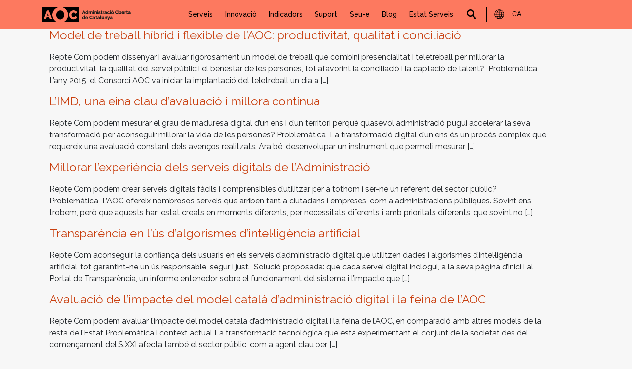

--- FILE ---
content_type: text/html; charset=UTF-8
request_url: https://www.aoc.cat/projecte-innovacio-category/metodologies/
body_size: 19465
content:
<!DOCTYPE html>
<html lang="ca">

<head>
	<meta name="viewport" content="width=device-width, initial-scale=1">
	<meta name="robots" content="index,follow">
	<meta charset="UTF-8">
	<link href="https://fonts.googleapis.com/css?family=Raleway:300,400,500,700" rel="stylesheet">
	<link rel="stylesheet" href="https://www.aoc.cat/wp-content/themes/aoc-tothomweb/style.css">
	<title>Metodologies &#8211; Consorci AOC</title>
<meta name='robots' content='max-image-preview:large' />
<link rel="alternate" hreflang="ca" href="https://www.aoc.cat/projecte-innovacio-category/metodologies/" />
<link rel="alternate" hreflang="ar" href="https://www.aoc.cat/ar/projecte-innovacio-category/metodologies/" />
<link rel="alternate" hreflang="zh-CN" href="https://www.aoc.cat/zh-CN/projecte-innovacio-category/metodologies/" />
<link rel="alternate" hreflang="nl" href="https://www.aoc.cat/nl/projecte-innovacio-category/metodologies/" />
<link rel="alternate" hreflang="en" href="https://www.aoc.cat/en/projecte-innovacio-category/metodologies/" />
<link rel="alternate" hreflang="fr" href="https://www.aoc.cat/fr/projecte-innovacio-category/metodologies/" />
<link rel="alternate" hreflang="de" href="https://www.aoc.cat/de/projecte-innovacio-category/metodologies/" />
<link rel="alternate" hreflang="it" href="https://www.aoc.cat/it/projecte-innovacio-category/metodologies/" />
<link rel="alternate" hreflang="pt" href="https://www.aoc.cat/pt/projecte-innovacio-category/metodologies/" />
<link rel="alternate" hreflang="ru" href="https://www.aoc.cat/ru/projecte-innovacio-category/metodologies/" />
<link rel="alternate" hreflang="es" href="https://www.aoc.cat/es/projecte-innovacio-category/metodologies/" />
<link rel='dns-prefetch' href='//maps.googleapis.com' />
<link rel='dns-prefetch' href='//meet.jit.si' />
<link rel='dns-prefetch' href='//code.jquery.com' />
<link rel='dns-prefetch' href='//fonts.googleapis.com' />
<link rel="alternate" type="application/rss+xml" title="Consorci AOC &raquo; Canal d&#039;informació" href="https://www.aoc.cat/feed/" />
<link rel="alternate" type="application/rss+xml" title="Consorci AOC &raquo; Canal dels comentaris" href="https://www.aoc.cat/comments/feed/" />
<link rel="alternate" type="application/rss+xml" title="Canal Consorci AOC &raquo; Metodologies Categoria" href="https://www.aoc.cat/projecte-innovacio-category/metodologies/feed/" />
<script type="text/javascript">
window._wpemojiSettings = {"baseUrl":"https:\/\/s.w.org\/images\/core\/emoji\/14.0.0\/72x72\/","ext":".png","svgUrl":"https:\/\/s.w.org\/images\/core\/emoji\/14.0.0\/svg\/","svgExt":".svg","source":{"concatemoji":"https:\/\/www.aoc.cat\/wp-includes\/js\/wp-emoji-release.min.js?ver=76132bfbd382a50025db53dc7622259f"}};
/*! This file is auto-generated */
!function(i,n){var o,s,e;function c(e){try{var t={supportTests:e,timestamp:(new Date).valueOf()};sessionStorage.setItem(o,JSON.stringify(t))}catch(e){}}function p(e,t,n){e.clearRect(0,0,e.canvas.width,e.canvas.height),e.fillText(t,0,0);var t=new Uint32Array(e.getImageData(0,0,e.canvas.width,e.canvas.height).data),r=(e.clearRect(0,0,e.canvas.width,e.canvas.height),e.fillText(n,0,0),new Uint32Array(e.getImageData(0,0,e.canvas.width,e.canvas.height).data));return t.every(function(e,t){return e===r[t]})}function u(e,t,n){switch(t){case"flag":return n(e,"\ud83c\udff3\ufe0f\u200d\u26a7\ufe0f","\ud83c\udff3\ufe0f\u200b\u26a7\ufe0f")?!1:!n(e,"\ud83c\uddfa\ud83c\uddf3","\ud83c\uddfa\u200b\ud83c\uddf3")&&!n(e,"\ud83c\udff4\udb40\udc67\udb40\udc62\udb40\udc65\udb40\udc6e\udb40\udc67\udb40\udc7f","\ud83c\udff4\u200b\udb40\udc67\u200b\udb40\udc62\u200b\udb40\udc65\u200b\udb40\udc6e\u200b\udb40\udc67\u200b\udb40\udc7f");case"emoji":return!n(e,"\ud83e\udef1\ud83c\udffb\u200d\ud83e\udef2\ud83c\udfff","\ud83e\udef1\ud83c\udffb\u200b\ud83e\udef2\ud83c\udfff")}return!1}function f(e,t,n){var r="undefined"!=typeof WorkerGlobalScope&&self instanceof WorkerGlobalScope?new OffscreenCanvas(300,150):i.createElement("canvas"),a=r.getContext("2d",{willReadFrequently:!0}),o=(a.textBaseline="top",a.font="600 32px Arial",{});return e.forEach(function(e){o[e]=t(a,e,n)}),o}function t(e){var t=i.createElement("script");t.src=e,t.defer=!0,i.head.appendChild(t)}"undefined"!=typeof Promise&&(o="wpEmojiSettingsSupports",s=["flag","emoji"],n.supports={everything:!0,everythingExceptFlag:!0},e=new Promise(function(e){i.addEventListener("DOMContentLoaded",e,{once:!0})}),new Promise(function(t){var n=function(){try{var e=JSON.parse(sessionStorage.getItem(o));if("object"==typeof e&&"number"==typeof e.timestamp&&(new Date).valueOf()<e.timestamp+604800&&"object"==typeof e.supportTests)return e.supportTests}catch(e){}return null}();if(!n){if("undefined"!=typeof Worker&&"undefined"!=typeof OffscreenCanvas&&"undefined"!=typeof URL&&URL.createObjectURL&&"undefined"!=typeof Blob)try{var e="postMessage("+f.toString()+"("+[JSON.stringify(s),u.toString(),p.toString()].join(",")+"));",r=new Blob([e],{type:"text/javascript"}),a=new Worker(URL.createObjectURL(r),{name:"wpTestEmojiSupports"});return void(a.onmessage=function(e){c(n=e.data),a.terminate(),t(n)})}catch(e){}c(n=f(s,u,p))}t(n)}).then(function(e){for(var t in e)n.supports[t]=e[t],n.supports.everything=n.supports.everything&&n.supports[t],"flag"!==t&&(n.supports.everythingExceptFlag=n.supports.everythingExceptFlag&&n.supports[t]);n.supports.everythingExceptFlag=n.supports.everythingExceptFlag&&!n.supports.flag,n.DOMReady=!1,n.readyCallback=function(){n.DOMReady=!0}}).then(function(){return e}).then(function(){var e;n.supports.everything||(n.readyCallback(),(e=n.source||{}).concatemoji?t(e.concatemoji):e.wpemoji&&e.twemoji&&(t(e.twemoji),t(e.wpemoji)))}))}((window,document),window._wpemojiSettings);
</script>
<style type="text/css">
img.wp-smiley,
img.emoji {
	display: inline !important;
	border: none !important;
	box-shadow: none !important;
	height: 1em !important;
	width: 1em !important;
	margin: 0 0.07em !important;
	vertical-align: -0.1em !important;
	background: none !important;
	padding: 0 !important;
}
</style>
	<link rel='stylesheet' id='wp-block-library-css' href='https://www.aoc.cat/wp-includes/css/dist/block-library/style.min.css?ver=76132bfbd382a50025db53dc7622259f' type='text/css' media='all' />
<style id='classic-theme-styles-inline-css' type='text/css'>
/*! This file is auto-generated */
.wp-block-button__link{color:#fff;background-color:#32373c;border-radius:9999px;box-shadow:none;text-decoration:none;padding:calc(.667em + 2px) calc(1.333em + 2px);font-size:1.125em}.wp-block-file__button{background:#32373c;color:#fff;text-decoration:none}
</style>
<style id='global-styles-inline-css' type='text/css'>
body{--wp--preset--color--black: #000000;--wp--preset--color--cyan-bluish-gray: #abb8c3;--wp--preset--color--white: #ffffff;--wp--preset--color--pale-pink: #f78da7;--wp--preset--color--vivid-red: #cf2e2e;--wp--preset--color--luminous-vivid-orange: #ff6900;--wp--preset--color--luminous-vivid-amber: #fcb900;--wp--preset--color--light-green-cyan: #7bdcb5;--wp--preset--color--vivid-green-cyan: #00d084;--wp--preset--color--pale-cyan-blue: #8ed1fc;--wp--preset--color--vivid-cyan-blue: #0693e3;--wp--preset--color--vivid-purple: #9b51e0;--wp--preset--gradient--vivid-cyan-blue-to-vivid-purple: linear-gradient(135deg,rgba(6,147,227,1) 0%,rgb(155,81,224) 100%);--wp--preset--gradient--light-green-cyan-to-vivid-green-cyan: linear-gradient(135deg,rgb(122,220,180) 0%,rgb(0,208,130) 100%);--wp--preset--gradient--luminous-vivid-amber-to-luminous-vivid-orange: linear-gradient(135deg,rgba(252,185,0,1) 0%,rgba(255,105,0,1) 100%);--wp--preset--gradient--luminous-vivid-orange-to-vivid-red: linear-gradient(135deg,rgba(255,105,0,1) 0%,rgb(207,46,46) 100%);--wp--preset--gradient--very-light-gray-to-cyan-bluish-gray: linear-gradient(135deg,rgb(238,238,238) 0%,rgb(169,184,195) 100%);--wp--preset--gradient--cool-to-warm-spectrum: linear-gradient(135deg,rgb(74,234,220) 0%,rgb(151,120,209) 20%,rgb(207,42,186) 40%,rgb(238,44,130) 60%,rgb(251,105,98) 80%,rgb(254,248,76) 100%);--wp--preset--gradient--blush-light-purple: linear-gradient(135deg,rgb(255,206,236) 0%,rgb(152,150,240) 100%);--wp--preset--gradient--blush-bordeaux: linear-gradient(135deg,rgb(254,205,165) 0%,rgb(254,45,45) 50%,rgb(107,0,62) 100%);--wp--preset--gradient--luminous-dusk: linear-gradient(135deg,rgb(255,203,112) 0%,rgb(199,81,192) 50%,rgb(65,88,208) 100%);--wp--preset--gradient--pale-ocean: linear-gradient(135deg,rgb(255,245,203) 0%,rgb(182,227,212) 50%,rgb(51,167,181) 100%);--wp--preset--gradient--electric-grass: linear-gradient(135deg,rgb(202,248,128) 0%,rgb(113,206,126) 100%);--wp--preset--gradient--midnight: linear-gradient(135deg,rgb(2,3,129) 0%,rgb(40,116,252) 100%);--wp--preset--font-size--small: 13px;--wp--preset--font-size--medium: 20px;--wp--preset--font-size--large: 36px;--wp--preset--font-size--x-large: 42px;--wp--preset--spacing--20: 0.44rem;--wp--preset--spacing--30: 0.67rem;--wp--preset--spacing--40: 1rem;--wp--preset--spacing--50: 1.5rem;--wp--preset--spacing--60: 2.25rem;--wp--preset--spacing--70: 3.38rem;--wp--preset--spacing--80: 5.06rem;--wp--preset--shadow--natural: 6px 6px 9px rgba(0, 0, 0, 0.2);--wp--preset--shadow--deep: 12px 12px 50px rgba(0, 0, 0, 0.4);--wp--preset--shadow--sharp: 6px 6px 0px rgba(0, 0, 0, 0.2);--wp--preset--shadow--outlined: 6px 6px 0px -3px rgba(255, 255, 255, 1), 6px 6px rgba(0, 0, 0, 1);--wp--preset--shadow--crisp: 6px 6px 0px rgba(0, 0, 0, 1);}:where(.is-layout-flex){gap: 0.5em;}:where(.is-layout-grid){gap: 0.5em;}body .is-layout-flow > .alignleft{float: left;margin-inline-start: 0;margin-inline-end: 2em;}body .is-layout-flow > .alignright{float: right;margin-inline-start: 2em;margin-inline-end: 0;}body .is-layout-flow > .aligncenter{margin-left: auto !important;margin-right: auto !important;}body .is-layout-constrained > .alignleft{float: left;margin-inline-start: 0;margin-inline-end: 2em;}body .is-layout-constrained > .alignright{float: right;margin-inline-start: 2em;margin-inline-end: 0;}body .is-layout-constrained > .aligncenter{margin-left: auto !important;margin-right: auto !important;}body .is-layout-constrained > :where(:not(.alignleft):not(.alignright):not(.alignfull)){max-width: var(--wp--style--global--content-size);margin-left: auto !important;margin-right: auto !important;}body .is-layout-constrained > .alignwide{max-width: var(--wp--style--global--wide-size);}body .is-layout-flex{display: flex;}body .is-layout-flex{flex-wrap: wrap;align-items: center;}body .is-layout-flex > *{margin: 0;}body .is-layout-grid{display: grid;}body .is-layout-grid > *{margin: 0;}:where(.wp-block-columns.is-layout-flex){gap: 2em;}:where(.wp-block-columns.is-layout-grid){gap: 2em;}:where(.wp-block-post-template.is-layout-flex){gap: 1.25em;}:where(.wp-block-post-template.is-layout-grid){gap: 1.25em;}.has-black-color{color: var(--wp--preset--color--black) !important;}.has-cyan-bluish-gray-color{color: var(--wp--preset--color--cyan-bluish-gray) !important;}.has-white-color{color: var(--wp--preset--color--white) !important;}.has-pale-pink-color{color: var(--wp--preset--color--pale-pink) !important;}.has-vivid-red-color{color: var(--wp--preset--color--vivid-red) !important;}.has-luminous-vivid-orange-color{color: var(--wp--preset--color--luminous-vivid-orange) !important;}.has-luminous-vivid-amber-color{color: var(--wp--preset--color--luminous-vivid-amber) !important;}.has-light-green-cyan-color{color: var(--wp--preset--color--light-green-cyan) !important;}.has-vivid-green-cyan-color{color: var(--wp--preset--color--vivid-green-cyan) !important;}.has-pale-cyan-blue-color{color: var(--wp--preset--color--pale-cyan-blue) !important;}.has-vivid-cyan-blue-color{color: var(--wp--preset--color--vivid-cyan-blue) !important;}.has-vivid-purple-color{color: var(--wp--preset--color--vivid-purple) !important;}.has-black-background-color{background-color: var(--wp--preset--color--black) !important;}.has-cyan-bluish-gray-background-color{background-color: var(--wp--preset--color--cyan-bluish-gray) !important;}.has-white-background-color{background-color: var(--wp--preset--color--white) !important;}.has-pale-pink-background-color{background-color: var(--wp--preset--color--pale-pink) !important;}.has-vivid-red-background-color{background-color: var(--wp--preset--color--vivid-red) !important;}.has-luminous-vivid-orange-background-color{background-color: var(--wp--preset--color--luminous-vivid-orange) !important;}.has-luminous-vivid-amber-background-color{background-color: var(--wp--preset--color--luminous-vivid-amber) !important;}.has-light-green-cyan-background-color{background-color: var(--wp--preset--color--light-green-cyan) !important;}.has-vivid-green-cyan-background-color{background-color: var(--wp--preset--color--vivid-green-cyan) !important;}.has-pale-cyan-blue-background-color{background-color: var(--wp--preset--color--pale-cyan-blue) !important;}.has-vivid-cyan-blue-background-color{background-color: var(--wp--preset--color--vivid-cyan-blue) !important;}.has-vivid-purple-background-color{background-color: var(--wp--preset--color--vivid-purple) !important;}.has-black-border-color{border-color: var(--wp--preset--color--black) !important;}.has-cyan-bluish-gray-border-color{border-color: var(--wp--preset--color--cyan-bluish-gray) !important;}.has-white-border-color{border-color: var(--wp--preset--color--white) !important;}.has-pale-pink-border-color{border-color: var(--wp--preset--color--pale-pink) !important;}.has-vivid-red-border-color{border-color: var(--wp--preset--color--vivid-red) !important;}.has-luminous-vivid-orange-border-color{border-color: var(--wp--preset--color--luminous-vivid-orange) !important;}.has-luminous-vivid-amber-border-color{border-color: var(--wp--preset--color--luminous-vivid-amber) !important;}.has-light-green-cyan-border-color{border-color: var(--wp--preset--color--light-green-cyan) !important;}.has-vivid-green-cyan-border-color{border-color: var(--wp--preset--color--vivid-green-cyan) !important;}.has-pale-cyan-blue-border-color{border-color: var(--wp--preset--color--pale-cyan-blue) !important;}.has-vivid-cyan-blue-border-color{border-color: var(--wp--preset--color--vivid-cyan-blue) !important;}.has-vivid-purple-border-color{border-color: var(--wp--preset--color--vivid-purple) !important;}.has-vivid-cyan-blue-to-vivid-purple-gradient-background{background: var(--wp--preset--gradient--vivid-cyan-blue-to-vivid-purple) !important;}.has-light-green-cyan-to-vivid-green-cyan-gradient-background{background: var(--wp--preset--gradient--light-green-cyan-to-vivid-green-cyan) !important;}.has-luminous-vivid-amber-to-luminous-vivid-orange-gradient-background{background: var(--wp--preset--gradient--luminous-vivid-amber-to-luminous-vivid-orange) !important;}.has-luminous-vivid-orange-to-vivid-red-gradient-background{background: var(--wp--preset--gradient--luminous-vivid-orange-to-vivid-red) !important;}.has-very-light-gray-to-cyan-bluish-gray-gradient-background{background: var(--wp--preset--gradient--very-light-gray-to-cyan-bluish-gray) !important;}.has-cool-to-warm-spectrum-gradient-background{background: var(--wp--preset--gradient--cool-to-warm-spectrum) !important;}.has-blush-light-purple-gradient-background{background: var(--wp--preset--gradient--blush-light-purple) !important;}.has-blush-bordeaux-gradient-background{background: var(--wp--preset--gradient--blush-bordeaux) !important;}.has-luminous-dusk-gradient-background{background: var(--wp--preset--gradient--luminous-dusk) !important;}.has-pale-ocean-gradient-background{background: var(--wp--preset--gradient--pale-ocean) !important;}.has-electric-grass-gradient-background{background: var(--wp--preset--gradient--electric-grass) !important;}.has-midnight-gradient-background{background: var(--wp--preset--gradient--midnight) !important;}.has-small-font-size{font-size: var(--wp--preset--font-size--small) !important;}.has-medium-font-size{font-size: var(--wp--preset--font-size--medium) !important;}.has-large-font-size{font-size: var(--wp--preset--font-size--large) !important;}.has-x-large-font-size{font-size: var(--wp--preset--font-size--x-large) !important;}
.wp-block-navigation a:where(:not(.wp-element-button)){color: inherit;}
:where(.wp-block-post-template.is-layout-flex){gap: 1.25em;}:where(.wp-block-post-template.is-layout-grid){gap: 1.25em;}
:where(.wp-block-columns.is-layout-flex){gap: 2em;}:where(.wp-block-columns.is-layout-grid){gap: 2em;}
.wp-block-pullquote{font-size: 1.5em;line-height: 1.6;}
</style>
<link rel='stylesheet' id='wpdocsPluginStylesheet-css' href='https://www.aoc.cat/wp-content/plugins/carrusel-accessible/style.css?ver=76132bfbd382a50025db53dc7622259f' type='text/css' media='all' />
<link rel='stylesheet' id='cnt-shortcodes-css-css' href='https://www.aoc.cat/wp-content/plugins/cnt-shortcodes/assets/cnt-shortcodes-css.css?ver=76132bfbd382a50025db53dc7622259f' type='text/css' media='all' />
<link rel='stylesheet' id='jquery-ui-css' href='https://code.jquery.com/ui/1.12.1/themes/smoothness/jquery-ui.css?ver=76132bfbd382a50025db53dc7622259f' type='text/css' media='all' />
<link rel='stylesheet' id='nz-print-css-css' href='https://www.aoc.cat/wp-content/themes/aoc-tothomweb/assets/css/style-print.css?ver=1.1.0' type='text/css' media='all' />
<link rel='stylesheet' id='evcal_google_fonts-css' href='https://fonts.googleapis.com/css?family=Noto+Sans%3A400%2C400italic%2C700%7CPoppins%3A700%2C800%2C900&#038;subset=latin%2Clatin-ext&#038;ver=4.6.1' type='text/css' media='all' />
<link rel='stylesheet' id='evcal_cal_default-css' href='//www.aoc.cat/wp-content/plugins/eventON/assets/css/eventon_styles.css?ver=4.6.1' type='text/css' media='all' />
<link rel='stylesheet' id='evo_font_icons-css' href='//www.aoc.cat/wp-content/plugins/eventON/assets/fonts/all.css?ver=4.6.1' type='text/css' media='all' />
<link rel='stylesheet' id='eventon_dynamic_styles-css' href='//www.aoc.cat/wp-content/plugins/eventON/assets/css/eventon_dynamic_styles.css?ver=4.6.1' type='text/css' media='all' />
<link rel='stylesheet' id='wpdreams-asl-basic-css' href='https://www.aoc.cat/wp-content/plugins/nz-ajax-search-lite/css/style.basic.css?ver=4.11.5' type='text/css' media='all' />
<link rel='stylesheet' id='wpdreams-ajaxsearchlite-css' href='https://www.aoc.cat/wp-content/plugins/nz-ajax-search-lite/css/style-underline.css?ver=4.11.5' type='text/css' media='all' />
<link rel='stylesheet' id='tablepress-default-css' href='https://www.aoc.cat/wp-content/tablepress-combined.min.css?ver=5' type='text/css' media='all' />
<link rel='stylesheet' id='evo_el_styles-css' href='//www.aoc.cat/wp-content/plugins/eventon-event-lists/assets/el_styles.css?ver=76132bfbd382a50025db53dc7622259f' type='text/css' media='all' />
<link rel='stylesheet' id='evo_fc_styles-css' href='https://www.aoc.cat/wp-content/plugins/eventon-full-cal/assets/fc_styles.css?ver=2.0.5' type='text/css' media='all' />
<link rel='stylesheet' id='bsf-Defaults-css' href='https://www.aoc.cat/wp-content/uploads/smile_fonts/Defaults/Defaults.css?ver=3.21.2' type='text/css' media='all' />
<script type='text/javascript' src='https://www.aoc.cat/wp-includes/js/jquery/jquery.min.js?ver=3.7.0' id='jquery-core-js'></script>
<script type='text/javascript' src='https://www.aoc.cat/wp-includes/js/jquery/jquery-migrate.min.js?ver=3.4.1' id='jquery-migrate-js'></script>
<script type='text/javascript' src='https://www.aoc.cat/wp-content/plugins/cnt-shortcodes/assets/cnt-shortcodes-js.js?ver=76132bfbd382a50025db53dc7622259f' id='cnt-shortcodes-js-js'></script>
<script type='text/javascript' id='my_loadmore-js-extra'>
/* <![CDATA[ */
var misha_loadmore_params = {"ajaxurl":"https:\/\/www.aoc.cat\/wp-admin\/admin-ajax.php","posts":"{\"innovacio_categories\":\"metodologies\",\"error\":\"\",\"m\":\"\",\"p\":0,\"post_parent\":\"\",\"subpost\":\"\",\"subpost_id\":\"\",\"attachment\":\"\",\"attachment_id\":0,\"name\":\"\",\"pagename\":\"\",\"page_id\":0,\"second\":\"\",\"minute\":\"\",\"hour\":\"\",\"day\":0,\"monthnum\":0,\"year\":0,\"w\":0,\"category_name\":\"\",\"tag\":\"\",\"cat\":\"\",\"tag_id\":\"\",\"author\":\"\",\"author_name\":\"\",\"feed\":\"\",\"tb\":\"\",\"paged\":0,\"meta_key\":\"\",\"meta_value\":\"\",\"preview\":\"\",\"s\":\"\",\"sentence\":\"\",\"title\":\"\",\"fields\":\"\",\"menu_order\":\"\",\"embed\":\"\",\"category__in\":[],\"category__not_in\":[],\"category__and\":[],\"post__in\":[],\"post__not_in\":[],\"post_name__in\":[],\"tag__in\":[],\"tag__not_in\":[],\"tag__and\":[],\"tag_slug__in\":[],\"tag_slug__and\":[],\"post_parent__in\":[],\"post_parent__not_in\":[],\"author__in\":[],\"author__not_in\":[],\"search_columns\":[],\"ignore_sticky_posts\":false,\"suppress_filters\":false,\"cache_results\":true,\"update_post_term_cache\":true,\"update_menu_item_cache\":false,\"lazy_load_term_meta\":true,\"update_post_meta_cache\":true,\"post_type\":\"\",\"posts_per_page\":12,\"nopaging\":false,\"comments_per_page\":\"50\",\"no_found_rows\":false,\"taxonomy\":\"innovacio_categories\",\"term\":\"metodologies\",\"order\":\"DESC\"}","current_page":"1","max_page":"1"};
/* ]]> */
</script>
<script type='text/javascript' src='https://www.aoc.cat/wp-content/themes/aoc-tothomweb/myloadmore.js?ver=76132bfbd382a50025db53dc7622259f' id='my_loadmore-js'></script>
<script id="evo-inlinescripts-header-js-after" type="text/javascript">
jQuery(document).ready(function($){});
</script>
<script></script><link rel="https://api.w.org/" href="https://www.aoc.cat/wp-json/" /><link rel="alternate" type="application/json" href="https://www.aoc.cat/wp-json/wp/v2/innovacio_categories/4641" /><link rel="EditURI" type="application/rsd+xml" title="RSD" href="https://www.aoc.cat/xmlrpc.php?rsd" />



<!-- EventON Version -->
<meta name="generator" content="EventON 4.6.1" />

				<link rel="preconnect" href="https://fonts.gstatic.com" crossorigin />
				<link rel="preload" as="style" href="//fonts.googleapis.com/css?family=Open+Sans&display=swap" />
				<link rel="stylesheet" href="//fonts.googleapis.com/css?family=Open+Sans&display=swap" media="all" />
				<style type="text/css">.recentcomments a{display:inline !important;padding:0 !important;margin:0 !important;}</style><meta name="generator" content="Powered by WPBakery Page Builder - drag and drop page builder for WordPress."/>
<meta name="generator" content="Powered by Slider Revolution 6.7.3 - responsive, Mobile-Friendly Slider Plugin for WordPress with comfortable drag and drop interface." />
                <style>
                    
					div[id*='ajaxsearchlitesettings'].searchsettings .asl_option_inner label {
						font-size: 0px !important;
						color: rgba(0, 0, 0, 0);
					}
					div[id*='ajaxsearchlitesettings'].searchsettings .asl_option_inner label:after {
						font-size: 11px !important;
						position: absolute;
						top: 0;
						left: 0;
						z-index: 1;
					}
					.asl_w_container {
						width: 100%;
						margin: 0px 0px 0px 0px;
						min-width: 200px;
					}
					div[id*='ajaxsearchlite'].asl_m {
						width: 100%;
					}
					div[id*='ajaxsearchliteres'].wpdreams_asl_results div.resdrg span.highlighted {
						font-weight: bold;
						color: rgba(217, 49, 43, 1);
						background-color: rgba(238, 238, 238, 1);
					}
					div[id*='ajaxsearchliteres'].wpdreams_asl_results .results img.asl_image {
						width: 70px;
						height: 70px;
						object-fit: cover;
					}
					div.asl_r .results {
						max-height: none;
					}
				
							.asl_w, .asl_w * {font-family:"Raleway" !important;}
							.asl_m input[type=search]::placeholder{font-family:"Raleway" !important;}
							.asl_m input[type=search]::-webkit-input-placeholder{font-family:"Raleway" !important;}
							.asl_m input[type=search]::-moz-placeholder{font-family:"Raleway" !important;}
							.asl_m input[type=search]:-ms-input-placeholder{font-family:"Raleway" !important;}
						
						div.asl_r.asl_w.vertical .results .item::after {
							display: block;
							position: absolute;
							bottom: 0;
							content: '';
							height: 1px;
							width: 100%;
							background: #D8D8D8;
						}
						div.asl_r.asl_w.vertical .results .item.asl_last_item::after {
							display: none;
						}
					                </style>
                <link rel="icon" href="https://www.aoc.cat/wp-content/uploads/2023/07/cropped-Favicon-Logo-AOC-1-32x32.png" sizes="32x32" />
<link rel="icon" href="https://www.aoc.cat/wp-content/uploads/2023/07/cropped-Favicon-Logo-AOC-1-192x192.png" sizes="192x192" />
<link rel="apple-touch-icon" href="https://www.aoc.cat/wp-content/uploads/2023/07/cropped-Favicon-Logo-AOC-1-180x180.png" />
<meta name="msapplication-TileImage" content="https://www.aoc.cat/wp-content/uploads/2023/07/cropped-Favicon-Logo-AOC-1-270x270.png" />
<script>function setREVStartSize(e){
			//window.requestAnimationFrame(function() {
				window.RSIW = window.RSIW===undefined ? window.innerWidth : window.RSIW;
				window.RSIH = window.RSIH===undefined ? window.innerHeight : window.RSIH;
				try {
					var pw = document.getElementById(e.c).parentNode.offsetWidth,
						newh;
					pw = pw===0 || isNaN(pw) || (e.l=="fullwidth" || e.layout=="fullwidth") ? window.RSIW : pw;
					e.tabw = e.tabw===undefined ? 0 : parseInt(e.tabw);
					e.thumbw = e.thumbw===undefined ? 0 : parseInt(e.thumbw);
					e.tabh = e.tabh===undefined ? 0 : parseInt(e.tabh);
					e.thumbh = e.thumbh===undefined ? 0 : parseInt(e.thumbh);
					e.tabhide = e.tabhide===undefined ? 0 : parseInt(e.tabhide);
					e.thumbhide = e.thumbhide===undefined ? 0 : parseInt(e.thumbhide);
					e.mh = e.mh===undefined || e.mh=="" || e.mh==="auto" ? 0 : parseInt(e.mh,0);
					if(e.layout==="fullscreen" || e.l==="fullscreen")
						newh = Math.max(e.mh,window.RSIH);
					else{
						e.gw = Array.isArray(e.gw) ? e.gw : [e.gw];
						for (var i in e.rl) if (e.gw[i]===undefined || e.gw[i]===0) e.gw[i] = e.gw[i-1];
						e.gh = e.el===undefined || e.el==="" || (Array.isArray(e.el) && e.el.length==0)? e.gh : e.el;
						e.gh = Array.isArray(e.gh) ? e.gh : [e.gh];
						for (var i in e.rl) if (e.gh[i]===undefined || e.gh[i]===0) e.gh[i] = e.gh[i-1];
											
						var nl = new Array(e.rl.length),
							ix = 0,
							sl;
						e.tabw = e.tabhide>=pw ? 0 : e.tabw;
						e.thumbw = e.thumbhide>=pw ? 0 : e.thumbw;
						e.tabh = e.tabhide>=pw ? 0 : e.tabh;
						e.thumbh = e.thumbhide>=pw ? 0 : e.thumbh;
						for (var i in e.rl) nl[i] = e.rl[i]<window.RSIW ? 0 : e.rl[i];
						sl = nl[0];
						for (var i in nl) if (sl>nl[i] && nl[i]>0) { sl = nl[i]; ix=i;}
						var m = pw>(e.gw[ix]+e.tabw+e.thumbw) ? 1 : (pw-(e.tabw+e.thumbw)) / (e.gw[ix]);
						newh =  (e.gh[ix] * m) + (e.tabh + e.thumbh);
					}
					var el = document.getElementById(e.c);
					if (el!==null && el) el.style.height = newh+"px";
					el = document.getElementById(e.c+"_wrapper");
					if (el!==null && el) {
						el.style.height = newh+"px";
						el.style.display = "block";
					}
				} catch(e){
					console.log("Failure at Presize of Slider:" + e)
				}
			//});
		  };</script>
<noscript><style> .wpb_animate_when_almost_visible { opacity: 1; }</style></noscript>	<script src="https://www.aoc.cat/wp-content/themes/aoc-tothomweb/assets/js/first_script.js?ver=5.8.6" type="text/javascript" defer="defer"></script>

	<script>
		(function(w, d, s, l, i) {
			w[l] = w[l] || [];
			w[l].push({
				'gtm.start':

					new Date().getTime(),
				event: 'gtm.js'
			});
			var f = d.getElementsByTagName(s)[0],

				j = d.createElement(s),
				dl = l != 'dataLayer' ? '&l=' + l : '';
			j.async = true;
			j.src =

				'https://www.googletagmanager.com/gtm.js?id=' + i + dl;
			f.parentNode.insertBefore(j, f);

		})(window, document, 'script', 'dataLayer', 'GTM-NLTL62');
	</script>

	<!-- End Google Tag Manager -->
	<meta name="google-site-verification" content="_SEbbT_h-bFsPzc3v0vNgdVMxgZnkToI0hZ7UTtJ654" />
</head>

<body class="archive tax-innovacio_categories term-metodologies term-4641 wpb-js-composer js-comp-ver-8.7.2 vc_responsive">

<!-- Buscador programable de Google -->
<script async src="https://cse.google.com/cse.js?cx=b347f921474cc4d62"></script>

<!-- Google Tag Manager (noscript) -->
<noscript><iframe src="https://www.googletagmanager.com/ns.html?id=GTM-NLTL62"
height="0" width="0" style="display:none;visibility:hidden"></iframe></noscript>
<script>
	window.onload = function() {
		let internet_explorer 	= document.getElementsByClassName('internet_explorer');
		let internet_explorer_p = document.getElementsByClassName('internet_explorer_p');

		var isIE = /*@cc_on!@*/false || !!document.documentMode;
		if (isIE) {
			internet_explorer_p[0].innerHTML = "Internet Explorer és un navegador obsolet. Per visualitzar correctament aquest web, et recomanem que utilitzis una alternativa actualitzada com, per exemple: <a href='https://www.google.com/intl/es_es/chrome/'>Chrome</a>, <a href='https://www.mozilla.org/es-ES/firefox/new/'>Firefox</a>, <a href='https://www.microsoft.com/es-es/edge'>Edge</a> o <a href='https://support.apple.com/es_ES/downloads/safari'>Safari</a>.";
            internet_explorer[0].style.display = 'block';
		}
	};
</script>
<div class="skip-to-content">
	<a class="skip-link" href="#main">
		Saltar al contingut	</a>
</div>
<div class='internet_explorer' style="display:none;">
	<p class='internet_explorer_p'></p>
</div>
<!-- End Google Tag Manager (noscript) -->
	<header class="it-header navbar-expand-lg main-navbar navbar-light">
		<div class="container">
			<button class="navbar-toggler" type="button" data-toggle="collapse" data-target="#navbarNavDropdown" aria-controls="navbarNavDropdown" aria-expanded="false" aria-label="Toggle navigation">
				<span class="fas fa-bars"></span>
			</button>
			<div class="header-brand">

									<a class="navbar-brand" href="/">
						<img alt="AOC" src="https://www.aoc.cat/wp-content/themes/aoc-tothomweb/src/img/web%20AOC%20-%20Logo%20AOC.png">
					</a>
							</div>
			
			<nav id="navbarNavDropdown" class="collapse navbar-collapse navbar-toggleable-md" aria-label="Main menu"><ul id="main-nav" class="navbar-nav"><li itemscope="itemscope" itemtype="https://www.schema.org/SiteNavigationElement" id="menu-item-188" class="menu-item menu-item-type-post_type menu-item-object-page menu-item-188 nav-item"><a href="https://www.aoc.cat/serveis/" class="nav-link">Serveis</a></li>
<li itemscope="itemscope" itemtype="https://www.schema.org/SiteNavigationElement" id="menu-item-1000281077" class="menu-item menu-item-type-post_type menu-item-object-page menu-item-1000281077 nav-item"><a href="https://www.aoc.cat/innovacio/" class="nav-link">Innovació</a></li>
<li itemscope="itemscope" itemtype="https://www.schema.org/SiteNavigationElement" id="menu-item-1000266045" class="menu-item menu-item-type-post_type menu-item-object-page menu-item-1000266045 nav-item"><a href="https://www.aoc.cat/indicadors/" class="nav-link">Indicadors</a></li>
<li itemscope="itemscope" itemtype="https://www.schema.org/SiteNavigationElement" id="menu-item-1000309378" class="notranslate menu-item menu-item-type-custom menu-item-object-custom menu-item-1000309378 nav-item"><a href="https://suport.aoc.cat" class="nav-link">Suport</a></li>
<li itemscope="itemscope" itemtype="https://www.schema.org/SiteNavigationElement" id="menu-item-119" class="menu-item menu-item-type-custom menu-item-object-custom menu-item-119 nav-item"><a href="https://www.seu-e.cat/ca/web/consorciaoc" class="nav-link">Seu-e</a></li>
<li itemscope="itemscope" itemtype="https://www.schema.org/SiteNavigationElement" id="menu-item-1000266046" class="menu-item menu-item-type-post_type menu-item-object-page menu-item-1000266046 nav-item"><a href="https://www.aoc.cat/blog/" class="nav-link">Blog</a></li>
<li itemscope="itemscope" itemtype="https://www.schema.org/SiteNavigationElement" id="menu-item-1000281076" class="menu-item menu-item-type-post_type menu-item-object-page menu-item-1000281076 nav-item"><a href="https://www.aoc.cat/estatserveis/" class="nav-link">Estat Serveis</a></li>
</ul></nav>
			<div class="it-mb-3 it-icons">
			
								<div class='top_menu_search'>
					<button type="button" id="open_search" aria-expanded="false"><img alt="Cerca" src="https://www.aoc.cat/wp-content/themes/aoc-tothomweb/assets/icons/search-black.png"></button>
					<span class="nav-divider"></span>
					<div id='it_search_container' role="search">
						<div class="asl_w_container asl_w_container_1">
	<div id='ajaxsearchlite1'
		 data-id="1"
		 data-instance="1"
		 class="asl_w asl_m asl_m_1 asl_m_1_1">
		<div class="probox">

	
	<div class='prosettings' style='display:none;' data-opened=0>
				<div class='innericon'>
			<svg version="1.1" xmlns="http://www.w3.org/2000/svg" xmlns:xlink="http://www.w3.org/1999/xlink" x="0px" y="0px" width="22" height="22" viewBox="0 0 512 512" enable-background="new 0 0 512 512" xml:space="preserve">
					<polygon transform = "rotate(90 256 256)" points="142.332,104.886 197.48,50 402.5,256 197.48,462 142.332,407.113 292.727,256 "/>
				</svg>
		</div>
	</div>

	
	
	<div class='proinput'>
        <form role="search" action='#' autocomplete="off"
			  aria-label="Formulari de cerca">
			<input aria-label="Camp de cerca"
				   type='search' class='orig'
				   tabindex="0"
				   name='phrase'
				   role="combobox"
				   aria-autocomplete="list"	
				   aria-expanded="false" 
				   aria-controls='results-combobox' 
				   placeholder='Cerqueu aquí...'
				   value=''
				   autocomplete="off"/>
			<input aria-label="Autocompletar cerca"
				   type='text'
				   class='autocomplete'
				   tabindex="-1"
				   name='phrase'
				   value=''
				   autocomplete="off" disabled/>
			<input type='submit' value="Start search" style='width:0; height: 0; visibility: hidden;'>
		</form>
	</div>

	
	
	<button class='promagnifier' tabindex="0" aria-label="Cercar">
				<span class='innericon' style="display:block;">
			<svg version="1.1" xmlns="http://www.w3.org/2000/svg" xmlns:xlink="http://www.w3.org/1999/xlink" x="0px" y="0px" width="22" height="22" viewBox="0 0 512 512" enable-background="new 0 0 512 512" xml:space="preserve">
					<path d="M460.355,421.59L353.844,315.078c20.041-27.553,31.885-61.437,31.885-98.037
						C385.729,124.934,310.793,50,218.686,50C126.58,50,51.645,124.934,51.645,217.041c0,92.106,74.936,167.041,167.041,167.041
						c34.912,0,67.352-10.773,94.184-29.158L419.945,462L460.355,421.59z M100.631,217.041c0-65.096,52.959-118.056,118.055-118.056
						c65.098,0,118.057,52.959,118.057,118.056c0,65.096-52.959,118.056-118.057,118.056C153.59,335.097,100.631,282.137,100.631,217.041
						z"/>
				</svg>
		</span>
	</button>

	
	
	<div class='proloading'>

		<div class="asl_loader"><div class="asl_loader-inner asl_simple-circle"></div></div>

			</div>

			<div class='proclose'>
			<svg version="1.1" xmlns="http://www.w3.org/2000/svg" xmlns:xlink="http://www.w3.org/1999/xlink" x="0px"
				 y="0px"
				 width="12" height="12" viewBox="0 0 512 512" enable-background="new 0 0 512 512"
				 xml:space="preserve">
				<polygon points="438.393,374.595 319.757,255.977 438.378,137.348 374.595,73.607 255.995,192.225 137.375,73.622 73.607,137.352 192.246,255.983 73.622,374.625 137.352,438.393 256.002,319.734 374.652,438.378 "/>
			</svg>
		</div>
	
	
</div>	</div>
	<div class='asl_data_container' style="display:none !important;">
		<div class="asl_init_data wpdreams_asl_data_ct"
	 style="display:none !important;"
	 id="asl_init_id_1"
	 data-asl-id="1"
	 data-asl-instance="1"
	 data-asldata="[base64]"></div>	<div id="asl_hidden_data">
		<svg style="position:absolute" height="0" width="0">
			<filter id="aslblur">
				<feGaussianBlur in="SourceGraphic" stdDeviation="4"/>
			</filter>
		</svg>
		<svg style="position:absolute" height="0" width="0">
			<filter id="no_aslblur"></filter>
		</svg>
	</div>
	</div>

	<div id='ajaxsearchliteres1'
	 class='vertical wpdreams_asl_results asl_w asl_r asl_r_1 asl_r_1_1'>

	
	<div class="results">

		
		<div id="results-combobox" class="resdrg" role="listbox">
		</div>

		
	</div>

	
	
</div>

	<div id='__original__ajaxsearchlitesettings1'
		 data-id="1"
		 class="searchsettings wpdreams_asl_settings asl_w asl_s asl_s_1">
		<form name='options'
	  aria-label="Formulari de cerca"
	  autocomplete = 'off'>

	
	
	<input type="hidden" name="filters_changed" style="display:none;" value="0">
	<input type="hidden" name="filters_initial" style="display:none;" value="1">

	<div class="asl_option_inner hiddend">
		<input type='hidden' name='qtranslate_lang' id='qtranslate_lang1'
			   value='0'/>
	</div>

	
	
	<fieldset class="asl_sett_scroll">
		<legend style="display: none;">Generic selectors</legend>
		<div class="asl_option" tabindex="0">
			<div class="asl_option_inner">
				<input type="checkbox" value="exact"
					   aria-label="Exact matches only"
					   name="asl_gen[]" />
				<div class="asl_option_checkbox"></div>
			</div>
			<div class="asl_option_label">
				Exact matches only			</div>
		</div>
		<div class="asl_option" tabindex="0">
			<div class="asl_option_inner">
				<input type="checkbox" value="title"
					   aria-label="Search in title"
					   name="asl_gen[]"  checked="checked"/>
				<div class="asl_option_checkbox"></div>
			</div>
			<div class="asl_option_label">
				Search in title			</div>
		</div>
		<div class="asl_option" tabindex="0">
			<div class="asl_option_inner">
				<input type="checkbox" value="content"
					   aria-label="Search in content"
					   name="asl_gen[]"  checked="checked"/>
				<div class="asl_option_checkbox"></div>
			</div>
			<div class="asl_option_label">
				Search in content			</div>
		</div>
		<div class="asl_option_inner hiddend">
			<input type="checkbox" value="excerpt"
				   aria-label="Search in excerpt"
				   name="asl_gen[]"  checked="checked"/>
			<div class="asl_option_checkbox"></div>
		</div>
	</fieldset>
	<fieldset class="asl_sett_scroll">
		<legend style="display: none;">Post Type Selectors</legend>
					<div class="asl_option_inner hiddend">
				<input type="checkbox" value="encyclopedia"
					   aria-label="Hidden option, ignore please"
					   name="customset[]" checked="checked"/>
			</div>
						<div class="asl_option_inner hiddend">
				<input type="checkbox" value="post"
					   aria-label="Hidden option, ignore please"
					   name="customset[]" checked="checked"/>
			</div>
						<div class="asl_option_inner hiddend">
				<input type="checkbox" value="page"
					   aria-label="Hidden option, ignore please"
					   name="customset[]" checked="checked"/>
			</div>
						<div class="asl_option_inner hiddend">
				<input type="checkbox" value="serveis"
					   aria-label="Hidden option, ignore please"
					   name="customset[]" checked="checked"/>
			</div>
				</fieldset>
	</form>
	</div>
</div>						<button type="button" id="close_search" tabindex="0"><img alt="Tancar" src="https://www.aoc.cat/wp-content/themes/aoc-tothomweb/assets/icons/close.png"></button>
					</div>
				</div>
								        <div class="it-dropdown" data-bl="1" data-dl="ca" >
              <div class="dropdown-button">
                    <img class="lang-icon" src="https://www.aoc.cat/wp-content/uploads/2021/02/world_icon_125099.svg" alt="">
            <button class="dropbtn notranslate" id="it_gtranslate_selector" aria-expanded="false" aria-label="Català (Language selection)">CA</button>
                    </div>
          <div class="dropdown-content">

                      <ul>

                          <li><a href="https://www.aoc.cat/ar/projecte-innovacio-category/metodologies/" title="العربية" class="glink nturl notranslate" lang="ar" data-lang="ar" aria-current="false">العربية</a></li>
                          <li><a href="https://www.aoc.cat/projecte-innovacio-category/metodologies/" title="Català" class="glink nturl notranslate" lang="ca" data-lang="ca" aria-current="false">Català</a></li>
                          <li><a href="https://www.aoc.cat/de/projecte-innovacio-category/metodologies/" title="Deutsch" class="glink nturl notranslate" lang="de" data-lang="de" aria-current="false">Deutsch</a></li>
                          <li><a href="https://www.aoc.cat/en/projecte-innovacio-category/metodologies/" title="English" class="glink nturl notranslate" lang="en" data-lang="en" aria-current="false">English</a></li>
                          <li><a href="https://www.aoc.cat/es/projecte-innovacio-category/metodologies/" title="Español" class="glink nturl notranslate" lang="es" data-lang="es" aria-current="false">Español</a></li>
                          <li><a href="https://www.aoc.cat/fr/projecte-innovacio-category/metodologies/" title="Français" class="glink nturl notranslate" lang="fr" data-lang="fr" aria-current="false">Français</a></li>
                          <li><a href="https://www.aoc.cat/it/projecte-innovacio-category/metodologies/" title="Italiano" class="glink nturl notranslate" lang="it" data-lang="it" aria-current="false">Italiano</a></li>
                          <li><a href="https://www.aoc.cat/nl/projecte-innovacio-category/metodologies/" title="Nederlands" class="glink nturl notranslate" lang="nl" data-lang="nl" aria-current="false">Nederlands</a></li>
                          <li><a href="https://www.aoc.cat/pt/projecte-innovacio-category/metodologies/" title="Português" class="glink nturl notranslate" lang="pt" data-lang="pt" aria-current="false">Português</a></li>
                          <li><a href="https://www.aoc.cat/ru/projecte-innovacio-category/metodologies/" title="Русский" class="glink nturl notranslate" lang="ru" data-lang="ru" aria-current="false">Русский</a></li>
                          <li><a href="https://www.aoc.cat/zh-CN/projecte-innovacio-category/metodologies/" title="简体中文" class="glink nturl notranslate" lang="zh-CN" data-lang="zh-CN" aria-current="false">简体中文</a></li>
                          </ul>
                      </div>
        </div>
      			</div>
		
		</div>
	</header>
<section class="container" id="main">
	<div class="row">
		<div class="col-12 col-md-12">
			<div class="container">
				    <section class="post-loop-archive">
        <div class="row">
                            <div class="col-12 col-lg-12">
                    <a href="https://www.aoc.cat/projecte-innovacio/model-de-treball-hibrid-i-flexible-de-laoc-avaluacio-i-resultats/">
                        <article class="post-1000381926 projecte-innovacio type-projecte-innovacio status-publish has-post-thumbnail hentry tag-model-de-treball-hibrid-i-flexible innovacio_categories-metodologies" id="post-1000381926">

                            <h2 class="post-title entry-title">Model de treball híbrid i flexible de l’AOC: productivitat, qualitat i conciliació</h2>
                    </a>
                    <section class="entry-content">
                        <div class="post-excerpt"><p>Repte Com podem dissenyar i avaluar rigorosament un model de treball que combini presencialitat i teletreball per millorar la productivitat, la qualitat del servei públic i el benestar de les persones, tot afavorint la conciliació i la captació de talent?&nbsp; Problemàtica&nbsp; L’any 2015, el Consorci AOC va iniciar la implantació del teletreball un dia a [&hellip;]</p>
                        </div>
                    </section>
                    </article>
                </div>
                            <div class="col-12 col-lg-12">
                    <a href="https://www.aoc.cat/projecte-innovacio/imd/">
                        <article class="post-1000356174 projecte-innovacio type-projecte-innovacio status-publish has-post-thumbnail hentry innovacio_categories-metodologies" id="post-1000356174">

                            <h2 class="post-title entry-title">L&#8217;IMD, una eina clau d&#8217;avaluació i millora contínua</h2>
                    </a>
                    <section class="entry-content">
                        <div class="post-excerpt"><p>Repte Com podem&nbsp;mesurar el grau de maduresa digital d&#8217;un ens i d&#8217;un territori perquè quasevol administració pugui accelerar la seva transformació per aconseguir millorar la vida de les persones? Problemàtica&nbsp; La transformació digital d&#8217;un ens és un procés complex que requereix una avaluació constant dels avenços realitzats. Ara bé, desenvolupar un instrument que permeti mesurar [&hellip;]</p>
                        </div>
                    </section>
                    </article>
                </div>
                            <div class="col-12 col-lg-12">
                    <a href="https://www.aoc.cat/projecte-innovacio/millorar-lexperiencia-dels-serveis-digitals-de-ladministracio/">
                        <article class="post-1000341313 projecte-innovacio type-projecte-innovacio status-publish has-post-thumbnail hentry innovacio_categories-metodologies innovacio_categories-tramitacio-agil" id="post-1000341313">

                            <h2 class="post-title entry-title">Millorar l’experiència dels serveis digitals de l&#8217;Administració</h2>
                    </a>
                    <section class="entry-content">
                        <div class="post-excerpt"><p>Repte Com podem&nbsp;crear&nbsp;serveis&nbsp;digitals fàcils i comprensibles d’utilitzar per a tothom i ser-ne un referent del sector públic? Problemàtica&nbsp; L’AOC ofereix nombrosos serveis que arriben tant a ciutadans i empreses, com a administracions públiques. Sovint ens trobem, però que aquests han estat creats en moments diferents, per necessitats diferents i amb prioritats diferents, que sovint no [&hellip;]</p>
                        </div>
                    </section>
                    </article>
                </div>
                            <div class="col-12 col-lg-12">
                    <a href="https://www.aoc.cat/projecte-innovacio/transparencia-en-lus-dalgorismes-dintelligencia-artificial-a-laoc/">
                        <article class="post-1000339602 projecte-innovacio type-projecte-innovacio status-publish has-post-thumbnail hentry tag-intelligencia-artificial innovacio_categories-intelligencia-artificial innovacio_categories-metodologies" id="post-1000339602">

                            <h2 class="post-title entry-title">Transparència en l&#8217;ús d&#8217;algorismes d&#8217;intel·ligència artificial</h2>
                    </a>
                    <section class="entry-content">
                        <div class="post-excerpt"><p>Repte Com aconseguir la confiança dels usuaris en els serveis d&#8217;administració digital que utilitzen dades i algorismes d&#8217;intel·ligència artificial, tot garantint-ne un ús responsable, segur i just.  Solució proposada: que cada servei digital inclogui, a la seva pàgina d’inici i al Portal de Transparència, un informe entenedor sobre el funcionament del sistema i l’impacte que [&hellip;]</p>
                        </div>
                    </section>
                    </article>
                </div>
                            <div class="col-12 col-lg-12">
                    <a href="https://www.aoc.cat/projecte-innovacio/aoc-20-anys-dinnovacio-organitzativa-i-analitica-per-fer-un-pais-digital/">
                        <article class="post-1000325872 projecte-innovacio type-projecte-innovacio status-publish has-post-thumbnail hentry innovacio_categories-metodologies" id="post-1000325872">

                            <h2 class="post-title entry-title">Avaluació de l&#8217;impacte del model català d&#8217;administració digital i la feina de l&#8217;AOC</h2>
                    </a>
                    <section class="entry-content">
                        <div class="post-excerpt"><p>Repte Com podem avaluar l&#8217;impacte del model català d&#8217;administració digital i la feina de l&#8217;AOC, en comparació amb altres models de la resta de l&#8217;Estat Problemàtica i context actual La transformació tecnològica que està experimentant el conjunt de la societat des del començament del S.XXI afecta també el sector públic, com a agent clau per [&hellip;]</p>
                        </div>
                    </section>
                    </article>
                </div>
                            <div class="col-12 col-lg-12">
                    <a href="https://www.aoc.cat/projecte-innovacio/recepta-per-innovar-serveis-publics-digitals/">
                        <article class="post-1000265352 projecte-innovacio type-projecte-innovacio status-publish has-post-thumbnail hentry innovacio_categories-metodologies" id="post-1000265352">

                            <h2 class="post-title entry-title">Metodologia AOC per innovar en serveis públics digitals posant les persones al centre</h2>
                    </a>
                    <section class="entry-content">
                        <div class="post-excerpt"><p>Repte Com podem formalitzar el procés d’innovació sense caure en la burocratització ni perdre la capacitat d’idear i desenvolupar nous serveis públics digitals que aportin solucions inèdites amb un alt valor per a la societat. Problemàtica actual A l&#8217;entorn VUCA (acrònim en anglès de volatilitat, incertesa, complexitat i ambigüitat) en el qual ens veiem immersos, [&hellip;]</p>
                        </div>
                    </section>
                    </article>
                </div>
                            <div class="col-12 col-lg-12">
                    <a href="https://www.aoc.cat/projecte-innovacio/cataleg-de-recursos-dinnovacio-publica/">
                        <article class="post-1000263805 projecte-innovacio type-projecte-innovacio status-publish has-post-thumbnail hentry innovacio_categories-metodologies" id="post-1000263805">

                            <h2 class="post-title entry-title">Catàleg de recursos d’innovació pública</h2>
                    </a>
                    <section class="entry-content">
                        <div class="post-excerpt"><p>Repte Aprendre a innovar en serveis públics digitals. Quines metodologies, tècniques i dinàmiques són les més adequades per fer innovació pública? Problemàtica actual Les webs de les administracions públiques ofereixen, a dia d’avui, llargues llistes de tràmits electrònics, cadascun dels quals és una seqüència de passos exigits pel procediment administratiu que el ciutadà ha de [&hellip;]</p>
                        </div>
                    </section>
                    </article>
                </div>
                            <div class="col-12 col-lg-12">
                    <a href="https://www.aoc.cat/projecte-innovacio/satisfaccio-de-la-ciutadania-en-lus-dels-serveis-publics-digitals/">
                        <article class="post-1000263763 projecte-innovacio type-projecte-innovacio status-publish has-post-thumbnail hentry innovacio_categories-metodologies" id="post-1000263763">

                            <h2 class="post-title entry-title">Satisfacció en l’ús dels serveis públics digitals</h2>
                    </a>
                    <section class="entry-content">
                        <div class="post-excerpt"><p>Repte Com podem mesurar amb rigor la satisfacció de la ciutadania en l’ús dels serveis públics digitals. Problemàtica Des del Consorci AOC impulsem l’elaboració d’indicadors que permetin als responsables polítics i directius públics conèixer el retorn social de les iniciatives d’administració digital i govern obert, i així avaluar de forma sistemàtica i rigorosa la seva [&hellip;]</p>
                        </div>
                    </section>
                    </article>
                </div>
                            <div class="col-12 col-lg-12">
                    <a href="https://www.aoc.cat/projecte-innovacio/metodologia-estalvis-admininistracio-digital/">
                        <article class="post-1000263721 projecte-innovacio type-projecte-innovacio status-publish has-post-thumbnail hentry innovacio_categories-metodologies" id="post-1000263721">

                            <h2 class="post-title entry-title">Estalvi econòmic per l’ús de l’administració digital</h2>
                    </a>
                    <section class="entry-content">
                        <div class="post-excerpt"><p>Repte Com podem avaluar amb rigor l&#8217;estalvi econòmic i de temps que comporta la implantació i ús de l’administració digital? Problemàtica El Consorci AOC impulsa l’elaboració d’indicadors que permetin avaluar de forma sistemàtica i rigorosa l&#8217;efectivitat i l&#8217;eficiència de les iniciatives d’administració digital i govern obert que es duen a terme. Amb aquests indicadors els [&hellip;]</p>
                        </div>
                    </section>
                    </article>
                </div>
                                    <div class="pagination">
                            </div>
        </div>

    </section>
 <!-- Mostrar loop entradas -->
			</div>
		</div>
	</div>
</section>

<footer class="site-footer">
    <div class="container">
        <div class="row top-footer">
            <div class="col-md-3">
                                    <div class="footer-widget footer-1"><h3 class="bloc-menu__title">El consorci AOC</h3><div class="menu-footer_menu_1-container"><ul id="menu-footer_menu_1" class="menu"><li id="menu-item-1000266093" class="menu-item menu-item-type-post_type menu-item-object-page menu-item-1000266093"><a href="https://www.aoc.cat/que-es-el-consorci-aoc/">Què és el Consorci AOC</a></li>
<li id="menu-item-1000302417" class="menu-item menu-item-type-custom menu-item-object-custom menu-item-1000302417"><a href="https://www.seu-e.cat/ca/web/consorciaoc/govern-obert-i-transparencia/informacio-institucional-i-organitzativa/empleats-publics/convocatories-de-personal">Treballa amb nosaltres</a></li>
<li id="menu-item-1000266099" class="menu-item menu-item-type-custom menu-item-object-custom menu-item-1000266099"><a href="https://www.aoc.cat/estatuts/">Estatuts AOC</a></li>
<li id="menu-item-1000266091" class="menu-item menu-item-type-post_type menu-item-object-page menu-item-1000266091"><a href="https://www.aoc.cat/organigrama/">Organigrama</a></li>
<li id="menu-item-1000266090" class="menu-item menu-item-type-post_type menu-item-object-page menu-item-1000266090"><a href="https://www.aoc.cat/convenis/">Convenis</a></li>
<li id="menu-item-1000266100" class="menu-item menu-item-type-custom menu-item-object-custom menu-item-1000266100"><a href="https://www.seu-e.cat/web/consorciaoc">Seu electrònica</a></li>
<li id="menu-item-1000266089" class="menu-item menu-item-type-post_type menu-item-object-page menu-item-1000266089"><a href="https://www.aoc.cat/memories/">Memòries</a></li>
<li id="menu-item-1000309381" class="menu-item menu-item-type-custom menu-item-object-custom menu-item-1000309381"><a href="https://www.aoc.cat/contacte/">Contacte</a></li>
</ul></div></div><div class="footer-widget footer-1"><h3 class="bloc-menu__title">Dades obertes</h3><div class="menu-footer_menu_3-container"><ul id="menu-footer_menu_3" class="menu"><li id="menu-item-1000281840" class="menu-item menu-item-type-custom menu-item-object-custom menu-item-1000281840"><a href="https://dadesobertes.seu-e.cat/group/f0d11995-550a-4950-8d64-0601141b1ad4?_organization_limit=0&#038;organization=global">Dades obertes AOC i ens locals</a></li>
</ul></div></div>                            </div>
            <div class="col-md-3">
                                    <div class="footer-widget footer-2"><h3 class="bloc-menu__title">Serveis</h3><div class="menu-footer_menu_2-container"><ul id="menu-footer_menu_2" class="menu"><li id="menu-item-1000266097" class="menu-item menu-item-type-post_type menu-item-object-page menu-item-1000266097"><a href="https://www.aoc.cat/serveis/">Serveis</a></li>
<li id="menu-item-1000294575" class="menu-item menu-item-type-custom menu-item-object-custom menu-item-1000294575"><a href="https://www.aoc.cat/estatserveis/">Estat dels serveis</a></li>
<li id="menu-item-1000303512" class="menu-item menu-item-type-post_type menu-item-object-page menu-item-1000303512"><a href="https://www.aoc.cat/condicions-prestacio-serveis-aoc/">Condicions de prestació dels serveis</a></li>
<li id="menu-item-1000302414" class="menu-item menu-item-type-custom menu-item-object-custom menu-item-1000302414"><a href="https://app.powerbi.com/view?r=eyJrIjoiYThhOGNiMGYtZjdkMi00ZjNiLWJmNzItOGFhZTNkYTQ4MjEwIiwidCI6IjM3YThhMGI5LTE4NzQtNGU1ZC1iMWY1LTExMDQwYzFjMDdmYyIsImMiOjl9&#038;pageName=ReportSection7a468c34bd9bbe91fbaa">Índex de Maduresa Digital (IMD)</a></li>
<li id="menu-item-1000347380" class="menu-item menu-item-type-custom menu-item-object-custom menu-item-1000347380"><a href="https://www.digicanvis.cat/">DigiCanvis</a></li>
<li id="menu-item-1000281851" class="menu-item menu-item-type-custom menu-item-object-custom menu-item-1000281851"><a target="_blank" rel="noopener" href="https://campus.aoc.cat/">Campus de formació</a></li>
<li id="menu-item-1000266106" class="menu-item menu-item-type-custom menu-item-object-custom menu-item-1000266106"><a href="https://millorem.aoc.cat/">Ajuda’ns a millorar</a></li>
</ul></div></div>                            </div>
            <div class="col-md-3">
                                    <div class="footer-widget footer-3"><h3 class="bloc-menu__title">Xarxes socials</h3><div class="menu-footer_menu_4-container"><ul id="menu-footer_menu_4" class="menu"><li id="menu-item-1000266101" class="menu-item menu-item-type-custom menu-item-object-custom menu-item-1000266101"><a href="https://twitter.com/consorciAOC">X</a></li>
<li id="menu-item-1000266102" class="menu-item menu-item-type-custom menu-item-object-custom menu-item-1000266102"><a href="https://www.linkedin.com/company/consorci-aoc_2/">LinkedIn</a></li>
<li id="menu-item-1000266103" class="menu-item menu-item-type-custom menu-item-object-custom menu-item-1000266103"><a href="https://www.youtube.com/user/consorciAOC">YouTube</a></li>
<li id="menu-item-1000266104" class="menu-item menu-item-type-custom menu-item-object-custom menu-item-1000266104"><a href="https://es.slideshare.net/consorciaoc">Slideshare</a></li>
<li id="menu-item-1000286388" class="menu-item menu-item-type-custom menu-item-object-custom menu-item-1000286388"><a href="https://www.flickr.com/photos/159445951@N05/">Flickr</a></li>
</ul></div></div>                            </div>
            <div class="col-md-3">
                                    <div class="footer-widget footer-4"><h3 class="bloc-menu__title">Connectem</h3>			<div class="textwidget"><p>La selecció de l&#8217;actualitat d&#8217;Administració Oberta a la vostra safata.</p>
<div class="button-footer"><a class="suscribe-button button" href="https://aoc.us7.list-manage.com/subscribe?u=43419c8cfdaf33f008003b624&amp;id=6dab3def40">Subscriu-te al blog</a></div>
</div>
		</div><div class="footer-widget footer-4"><h3 class="bloc-menu__title">Comunicació</h3><div class="menu-footer_menu_5-container"><ul id="menu-footer_menu_5" class="menu"><li id="menu-item-1000309423" class="menu-item menu-item-type-custom menu-item-object-custom menu-item-1000309423"><a href="https://www.aoc.cat/reconeixements-home-v2021/">Reconeixements Administració Oberta</a></li>
<li id="menu-item-1000313623" class="menu-item menu-item-type-custom menu-item-object-custom menu-item-1000313623"><a target="_blank" rel="noopener" href="https://www.aoc.cat/fempaisdigital/">Balanç AOC 2024</a></li>
<li id="menu-item-1000314645" class="menu-item menu-item-type-post_type menu-item-object-page menu-item-1000314645"><a href="https://www.aoc.cat/imatge-corporativa/">Imatge corporativa</a></li>
</ul></div></div>                            </div>
        </div>
		<div class="row bottom-footer">
			<div class="col-md-8">
				<div class="footer-copyright">
											<div class="footer-widget footer-copyright">			<div class="textwidget"><div>
<div>© Consorci Administració Oberta de Catalunya (Consorci AOC). Tots els drets reservats.</div>
</div>
</div>
		</div>									</div>
				<div class="footer-legal">
											<div class="footer-widget footer-legal-list"><div class="menu-footer_legal-container"><ul id="menu-footer_legal" class="menu"><li id="menu-item-1000368182" class="menu-item menu-item-type-post_type menu-item-object-page menu-item-1000368182"><a href="https://www.aoc.cat/politica-de-cookies/">Política de cookies</a></li>
<li id="menu-item-1000368167" class="menu-item menu-item-type-post_type menu-item-object-page menu-item-1000368167"><a href="https://www.aoc.cat/avis-legal/">Avís legal</a></li>
<li id="menu-item-1000368170" class="menu-item menu-item-type-post_type menu-item-object-page menu-item-1000368170"><a href="https://www.aoc.cat/accessibilitat/">Accessibilitat</a></li>
</ul></div></div>									</div>
			</div>
			<div class="col-md-4">
				<div class="footer-logos">
											<div class="footer-widget footer-logo-gallery"><a href="https://web.gencat.cat/ca/inici/"><img width="262" height="56" src="https://www.aoc.cat/wp-content/uploads/2024/10/generalitat.png" class="image wp-image-1000368173  attachment-full size-full" alt="" decoding="async" style="max-width: 100%; height: auto;" loading="lazy" /></a></div><div class="footer-widget footer-logo-gallery"><a href="https://www.localret.cat/"><img width="190" height="48" src="https://www.aoc.cat/wp-content/uploads/2024/10/localret.png" class="image wp-image-1000368179  attachment-full size-full" alt="" decoding="async" style="max-width: 100%; height: auto;" loading="lazy" /></a></div><div class="footer-widget footer-logo-gallery"><a href="https://fonseuropeus.gencat.cat/ca/inici/"><img width="300" height="45" src="https://www.aoc.cat/wp-content/uploads/2024/10/feder-300x45.png" class="image wp-image-1000368176  attachment-medium size-medium" alt="" decoding="async" style="max-width: 100%; height: auto;" loading="lazy" srcset="https://www.aoc.cat/wp-content/uploads/2024/10/feder-300x45.png 300w, https://www.aoc.cat/wp-content/uploads/2024/10/feder.png 329w" sizes="(max-width: 300px) 100vw, 300px" /></a></div>									</div>
			</div>
		</div>
    </div>
</footer>

		<script>
			window.RS_MODULES = window.RS_MODULES || {};
			window.RS_MODULES.modules = window.RS_MODULES.modules || {};
			window.RS_MODULES.waiting = window.RS_MODULES.waiting || [];
			window.RS_MODULES.defered = true;
			window.RS_MODULES.moduleWaiting = window.RS_MODULES.moduleWaiting || {};
			window.RS_MODULES.type = 'compiled';
		</script>
				<script type="text/javascript" alt='evo_map_styles'>
		/*<![CDATA[*/
		var gmapstyles = 'default';
		/* ]]> */
		</script>		
		<div class='evo_elms'><em class='evo_tooltip_box'></em></div><div id='evo_global_data' data-d='{"calendars":[]}'></div><div id='evo_lightboxes' class='evo_lightboxes' style='display:none'>					<div class='evo_lightbox eventcard eventon_events_list' id='lightbox-1' >
						<div class="evo_content_in">													
							<div class="evo_content_inin">
								<div class="evo_lightbox_content">
									<div class='evo_lb_closer'>
										<span class='evolbclose '>X</span>
									</div>
									<div class='evo_lightbox_body eventon_list_event evo_pop_body evcal_eventcard'> </div>
								</div>
							</div>							
						</div>
					</div>
					</div><link rel='stylesheet' id='rs-plugin-settings-css' href='//www.aoc.cat/wp-content/plugins/revslider-6.7.10/sr6/assets/css/rs6.css?ver=6.7.3' type='text/css' media='all' />
<style id='rs-plugin-settings-inline-css' type='text/css'>
#rs-demo-id {}
</style>
<script type='text/javascript' src='https://www.aoc.cat/wp-includes/js/jquery/ui/core.min.js?ver=1.13.2' id='jquery-ui-core-js'></script>
<script type='text/javascript' src='https://www.aoc.cat/wp-includes/js/jquery/ui/menu.min.js?ver=1.13.2' id='jquery-ui-menu-js'></script>
<script type='text/javascript' src='https://www.aoc.cat/wp-includes/js/dist/vendor/wp-polyfill-inert.min.js?ver=3.1.2' id='wp-polyfill-inert-js'></script>
<script type='text/javascript' src='https://www.aoc.cat/wp-includes/js/dist/vendor/regenerator-runtime.min.js?ver=0.13.11' id='regenerator-runtime-js'></script>
<script type='text/javascript' src='https://www.aoc.cat/wp-includes/js/dist/vendor/wp-polyfill.min.js?ver=3.15.0' id='wp-polyfill-js'></script>
<script type='text/javascript' src='https://www.aoc.cat/wp-includes/js/dist/dom-ready.min.js?ver=392bdd43726760d1f3ca' id='wp-dom-ready-js'></script>
<script type='text/javascript' src='https://www.aoc.cat/wp-includes/js/dist/hooks.min.js?ver=c6aec9a8d4e5a5d543a1' id='wp-hooks-js'></script>
<script type='text/javascript' src='https://www.aoc.cat/wp-includes/js/dist/i18n.min.js?ver=7701b0c3857f914212ef' id='wp-i18n-js'></script>
<script id="wp-i18n-js-after" type="text/javascript">
wp.i18n.setLocaleData( { 'text direction\u0004ltr': [ 'ltr' ] } );
</script>
<script type='text/javascript' id='wp-a11y-js-translations'>
( function( domain, translations ) {
	var localeData = translations.locale_data[ domain ] || translations.locale_data.messages;
	localeData[""].domain = domain;
	wp.i18n.setLocaleData( localeData, domain );
} )( "default", {"translation-revision-date":"2025-12-14 10:28:42+0000","generator":"GlotPress\/4.0.3","domain":"messages","locale_data":{"messages":{"":{"domain":"messages","plural-forms":"nplurals=2; plural=n != 1;","lang":"ca"},"Notifications":["Notificacions"]}},"comment":{"reference":"wp-includes\/js\/dist\/a11y.js"}} );
</script>
<script type='text/javascript' src='https://www.aoc.cat/wp-includes/js/dist/a11y.min.js?ver=7032343a947cfccf5608' id='wp-a11y-js'></script>
<script type='text/javascript' id='jquery-ui-autocomplete-js-extra'>
/* <![CDATA[ */
var uiAutocompleteL10n = {"noResults":"No s'ha trobat cap resultat.","oneResult":"1 result found. Use up and down arrow keys to navigate.","manyResults":"%d results found. Use up and down arrow keys to navigate.","itemSelected":"Item selected."};
/* ]]> */
</script>
<script type='text/javascript' src='https://www.aoc.cat/wp-includes/js/jquery/ui/autocomplete.min.js?ver=1.13.2' id='jquery-ui-autocomplete-js'></script>
<script type='text/javascript' src='//www.aoc.cat/wp-content/plugins/revslider-6.7.10/sr6/assets/js/rbtools.min.js?ver=6.7.2' defer async id='tp-tools-js'></script>
<script type='text/javascript' src='//www.aoc.cat/wp-content/plugins/revslider-6.7.10/sr6/assets/js/rs6.min.js?ver=6.7.3' defer async id='revmin-js'></script>
<script type='text/javascript' src='https://www.aoc.cat/wp-content/themes/aoc-tothomweb/assets/js/bootstrap.min.js?ver=4.1.3' id='bootstrap_js-js'></script>
<script type='text/javascript' src='https://www.aoc.cat/wp-includes/js/jquery/ui/datepicker.min.js?ver=1.13.2' id='jquery-ui-datepicker-js'></script>
<script id="jquery-ui-datepicker-js-after" type="text/javascript">
jQuery(function(jQuery){jQuery.datepicker.setDefaults({"closeText":"Tanca","currentText":"Avui","monthNames":["gener","febrer","mar\u00e7","abril","maig","juny","juliol","agost","setembre","octubre","novembre","desembre"],"monthNamesShort":["gen.","febr.","mar\u00e7","abr.","maig","juny","jul.","ag.","set.","oct.","nov.","des."],"nextText":"Seg\u00fcent","prevText":"Anterior","dayNames":["Diumenge","Dilluns","Dimarts","Dimecres","Dijous","Divendres","Dissabte"],"dayNamesShort":["Dg","Dl","Dt","Dc","Dj","Dv","Ds"],"dayNamesMin":["Dg","Dl","Dt","Dc","Dj","Dv","Ds"],"dateFormat":"d \\dd\\e MM \\dd\\e yy","firstDay":1,"isRTL":false});});
</script>
<script type='text/javascript' id='custom_js-js-extra'>
/* <![CDATA[ */
var global_var = {"stylesheet":"https:\/\/www.aoc.cat\/wp-content\/themes\/aoc-tothomweb"};
var global_var = {"ajaxurl":"https:\/\/www.aoc.cat\/wp-admin\/admin-ajax.php"};
var ajax_var = {"web_url":"https:\/\/www.aoc.cat","url":"https:\/\/www.aoc.cat\/wp-admin\/admin-ajax.php","nonce":"39398c8d0b","user_nonce":"8bf3119d84"};
/* ]]> */
</script>
<script type='text/javascript' src='https://www.aoc.cat/wp-content/themes/aoc-tothomweb/assets/js/main.js?ver=4.1.3' id='custom_js-js'></script>
<script type='text/javascript' src='https://maps.googleapis.com/maps/api/js?ver=1.0' id='evcal_gmaps-js'></script>
<script type='text/javascript' src='//www.aoc.cat/wp-content/plugins/eventON/assets/js/maps/eventon_gen_maps.js?ver=4.6.1' id='eventon_gmaps-js'></script>
<script type='text/javascript' src='//www.aoc.cat/wp-content/plugins/eventON/assets/js/eventon_functions.js?ver=4.6.1' id='evcal_functions-js'></script>
<script type='text/javascript' src='//www.aoc.cat/wp-content/plugins/eventON/assets/js/lib/jquery.easing.1.3.js?ver=1.0' id='evcal_easing-js'></script>
<script type='text/javascript' src='https://www.aoc.cat/wp-content/plugins/eventON/assets/js/lib/handlebars.js?ver=4.6.1' id='evo_handlebars-js'></script>
<script type='text/javascript' src='https://meet.jit.si/external_api.js?ver=4.6.1' id='evo_jitsi-js'></script>
<script type='text/javascript' src='//www.aoc.cat/wp-content/plugins/eventON/assets/js/lib/jquery.mobile.min.js?ver=4.6.1' id='evo_mobile-js'></script>
<script type='text/javascript' src='https://www.aoc.cat/wp-content/plugins/eventON/assets/js/lib/moment.min.js?ver=4.6.1' id='evo_moment-js'></script>
<script type='text/javascript' src='https://www.aoc.cat/wp-content/plugins/eventON/assets/js/lib/moment_timezone_min.js?ver=4.6.1' id='evo_moment_tz-js'></script>
<script type='text/javascript' src='//www.aoc.cat/wp-content/plugins/eventON/assets/js/lib/jquery.mousewheel.min.js?ver=4.6.1' id='evo_mouse-js'></script>
<script type='text/javascript' id='evcal_ajax_handle-js-extra'>
/* <![CDATA[ */
var the_ajax_script = {"ajaxurl":"https:\/\/www.aoc.cat\/wp-admin\/admin-ajax.php","rurl":"https:\/\/www.aoc.cat\/wp-json\/","postnonce":"3caf465d75","ajax_method":"ajax","evo_v":"4.6.1"};
var evo_general_params = {"ajaxurl":"https:\/\/www.aoc.cat\/wp-admin\/admin-ajax.php","evo_ajax_url":"\/?evo-ajax=%%endpoint%%","ajax_method":"endpoint","rest_url":"https:\/\/www.aoc.cat\/wp-json\/eventon\/v1\/data?evo-ajax=%%endpoint%%","n":"3caf465d75","evo_v":"4.6.1","text":[],"html":{"preload_general":"<div class='evo_loading_bar_holder h100 loading_e' style=''><div class='nesthold c g'><div class='evo_loading_bar wid_50% hi_70px' style='width:50%; height:70px; '><\/div><div class='evo_loading_bar wid_100% hi_40px' style='width:100%; height:40px; '><\/div><div class='evo_loading_bar wid_100% hi_40px' style='width:100%; height:40px; '><\/div><div class='evo_loading_bar wid_100% hi_40px' style='width:100%; height:40px; '><\/div><div class='evo_loading_bar wid_100% hi_40px' style='width:100%; height:40px; '><\/div><\/div><\/div>","preload_events":"<div class='evo_loading_bar_holder h100 loading_e' style=''><div class='nest nest1 e'><div class='nesthold r g10'><div class='nest nest2 e1'><div class='evo_loading_bar wid_100px hi_95px' style='width:100px; height:95px; '><\/div><\/div><div class='nest nest2 e2'><div class='evo_loading_bar wid_50% hi_55px' style='width:50%; height:55px; '><\/div><div class='evo_loading_bar wid_90% hi_30px' style='width:90%; height:30px; '><\/div><\/div><\/div><\/div><div class='nest nest1 e'><div class='nesthold r g10'><div class='nest nest2 e1'><div class='evo_loading_bar wid_100px hi_95px' style='width:100px; height:95px; '><\/div><\/div><div class='nest nest2 e2'><div class='evo_loading_bar wid_50% hi_55px' style='width:50%; height:55px; '><\/div><div class='evo_loading_bar wid_90% hi_30px' style='width:90%; height:30px; '><\/div><\/div><\/div><\/div><div class='nest nest1 e'><div class='nesthold r g10'><div class='nest nest2 e1'><div class='evo_loading_bar wid_100px hi_95px' style='width:100px; height:95px; '><\/div><\/div><div class='nest nest2 e2'><div class='evo_loading_bar wid_50% hi_55px' style='width:50%; height:55px; '><\/div><div class='evo_loading_bar wid_90% hi_30px' style='width:90%; height:30px; '><\/div><\/div><\/div><\/div><div class='nest nest1 e'><div class='nesthold r g10'><div class='nest nest2 e1'><div class='evo_loading_bar wid_100px hi_95px' style='width:100px; height:95px; '><\/div><\/div><div class='nest nest2 e2'><div class='evo_loading_bar wid_50% hi_55px' style='width:50%; height:55px; '><\/div><div class='evo_loading_bar wid_90% hi_30px' style='width:90%; height:30px; '><\/div><\/div><\/div><\/div><div class='nest nest1 e'><div class='nesthold r g10'><div class='nest nest2 e1'><div class='evo_loading_bar wid_100px hi_95px' style='width:100px; height:95px; '><\/div><\/div><div class='nest nest2 e2'><div class='evo_loading_bar wid_50% hi_55px' style='width:50%; height:55px; '><\/div><div class='evo_loading_bar wid_90% hi_30px' style='width:90%; height:30px; '><\/div><\/div><\/div><\/div><\/div>","preload_event_tiles":"<div class='evo_loading_bar_holder h100 loading_e_tile' style=''><div class='nest nest1 e'><div class='nesthold  g'><div class='evo_loading_bar wid_50% hi_55px' style='width:50%; height:55px; '><\/div><div class='evo_loading_bar wid_90% hi_30px' style='width:90%; height:30px; '><\/div><div class='evo_loading_bar wid_90% hi_30px' style='width:90%; height:30px; '><\/div><\/div><\/div><div class='nest nest1 e'><div class='nesthold  g'><div class='evo_loading_bar wid_50% hi_55px' style='width:50%; height:55px; '><\/div><div class='evo_loading_bar wid_90% hi_30px' style='width:90%; height:30px; '><\/div><div class='evo_loading_bar wid_90% hi_30px' style='width:90%; height:30px; '><\/div><\/div><\/div><div class='nest nest1 e'><div class='nesthold  g'><div class='evo_loading_bar wid_50% hi_55px' style='width:50%; height:55px; '><\/div><div class='evo_loading_bar wid_90% hi_30px' style='width:90%; height:30px; '><\/div><div class='evo_loading_bar wid_90% hi_30px' style='width:90%; height:30px; '><\/div><\/div><\/div><div class='nest nest1 e'><div class='nesthold  g'><div class='evo_loading_bar wid_50% hi_55px' style='width:50%; height:55px; '><\/div><div class='evo_loading_bar wid_90% hi_30px' style='width:90%; height:30px; '><\/div><div class='evo_loading_bar wid_90% hi_30px' style='width:90%; height:30px; '><\/div><\/div><\/div><div class='nest nest1 e'><div class='nesthold  g'><div class='evo_loading_bar wid_50% hi_55px' style='width:50%; height:55px; '><\/div><div class='evo_loading_bar wid_90% hi_30px' style='width:90%; height:30px; '><\/div><div class='evo_loading_bar wid_90% hi_30px' style='width:90%; height:30px; '><\/div><\/div><\/div><div class='nest nest1 e'><div class='nesthold  g'><div class='evo_loading_bar wid_50% hi_55px' style='width:50%; height:55px; '><\/div><div class='evo_loading_bar wid_90% hi_30px' style='width:90%; height:30px; '><\/div><div class='evo_loading_bar wid_90% hi_30px' style='width:90%; height:30px; '><\/div><\/div><\/div><\/div>","preload_taxlb":"<div class='evo_loading_bar_holder h100 loading_taxlb' style=''><div class='evo_loading_bar wid_50% hi_95px' style='width:50%; height:95px; '><\/div><div class='evo_loading_bar wid_30% hi_30px' style='width:30%; height:30px; margin-bottom:30px;'><\/div><div class='nesthold r g10'><div class='nest nest2 e1'><div class='evo_loading_bar wid_100% hi_150px' style='width:100%; height:150px; '><\/div><div class='evo_loading_bar wid_100% hi_150px' style='width:100%; height:150px; '><\/div><div class='evo_loading_bar wid_100% hi_95px' style='width:100%; height:95px; '><\/div><\/div><div class='nest nest2 e2'><div class='evo_loading_bar wid_100% hi_95px' style='width:100%; height:95px; '><\/div><div class='evo_loading_bar wid_100% hi_95px' style='width:100%; height:95px; '><\/div><div class='evo_loading_bar wid_100% hi_95px' style='width:100%; height:95px; '><\/div><div class='evo_loading_bar wid_100% hi_95px' style='width:100%; height:95px; '><\/div><\/div><\/div><\/div>","preload_gmap":"\n\t\t<span class='evo_map_load_out evoposr evodb evobr15'>\n\t\t<i class='fa fa-map-marker evoposa'><\/i><span class='evo_map_load evoposr evodb'>\t\t\t\t\t\n\t\t\t\t\t<i class='a'><\/i>\n\t\t\t\t\t<i class='b'><\/i>\n\t\t\t\t\t<i class='c'><\/i>\n\t\t\t\t\t<i class='d'><\/i>\n\t\t\t\t\t<i class='e'><\/i>\n\t\t\t\t\t<i class='f'><\/i>\n\t\t\t\t<\/span><\/span>"},"cal":{"lbs":false}};
/* ]]> */
</script>
<script type='text/javascript' src='//www.aoc.cat/wp-content/plugins/eventON/assets/js/eventon_script.js?ver=4.6.1' id='evcal_ajax_handle-js'></script>
<script id="wd-asl-ajaxsearchlite-js-before" type="text/javascript">
window.ASL = typeof window.ASL !== 'undefined' ? window.ASL : {}; window.ASL.wp_rocket_exception = "DOMContentLoaded"; window.ASL.ajaxurl = "https:\/\/www.aoc.cat\/wp-admin\/admin-ajax.php"; window.ASL.backend_ajaxurl = "https:\/\/www.aoc.cat\/wp-admin\/admin-ajax.php"; window.ASL.js_scope = "jQuery"; window.ASL.asl_url = "https:\/\/www.aoc.cat\/wp-content\/plugins\/nz-ajax-search-lite\/"; window.ASL.detect_ajax = 0; window.ASL.media_query = 4761; window.ASL.version = 4761; window.ASL.pageHTML = ""; window.ASL.additional_scripts = [{"handle":"wd-asl-ajaxsearchlite","src":"https:\/\/www.aoc.cat\/wp-content\/plugins\/nz-ajax-search-lite\/js\/min\/plugin\/optimized\/asl-prereq.js","prereq":[]},{"handle":"wd-asl-ajaxsearchlite-core","src":"https:\/\/www.aoc.cat\/wp-content\/plugins\/nz-ajax-search-lite\/js\/min\/plugin\/optimized\/asl-core.js","prereq":[]},{"handle":"wd-asl-ajaxsearchlite-vertical","src":"https:\/\/www.aoc.cat\/wp-content\/plugins\/nz-ajax-search-lite\/js\/min\/plugin\/optimized\/asl-results-vertical.js","prereq":["wd-asl-ajaxsearchlite"]},{"handle":"wd-asl-ajaxsearchlite-autocomplete","src":"https:\/\/www.aoc.cat\/wp-content\/plugins\/nz-ajax-search-lite\/js\/min\/plugin\/optimized\/asl-autocomplete.js","prereq":["wd-asl-ajaxsearchlite"]},{"handle":"wd-asl-ajaxsearchlite-load","src":"https:\/\/www.aoc.cat\/wp-content\/plugins\/nz-ajax-search-lite\/js\/min\/plugin\/optimized\/asl-load.js","prereq":["wd-asl-ajaxsearchlite-autocomplete"]}]; window.ASL.script_async_load = false; window.ASL.init_only_in_viewport = true; window.ASL.font_url = "https:\/\/www.aoc.cat\/wp-content\/plugins\/ajax-search-lite\/css\/fonts\/icons2.woff2"; window.ASL.css_async = false; window.ASL.highlight = {"enabled":false,"data":[]}; window.ASL.analytics = {"method":0,"tracking_id":"","string":"?ajax_search={asl_term}","event":{"focus":{"active":1,"action":"focus","category":"ASL","label":"Input focus","value":"1"},"search_start":{"active":0,"action":"search_start","category":"ASL","label":"Phrase: {phrase}","value":"1"},"search_end":{"active":1,"action":"search_end","category":"ASL","label":"{phrase} | {results_count}","value":"1"},"magnifier":{"active":1,"action":"magnifier","category":"ASL","label":"Magnifier clicked","value":"1"},"return":{"active":1,"action":"return","category":"ASL","label":"Return button pressed","value":"1"},"facet_change":{"active":0,"action":"facet_change","category":"ASL","label":"{option_label} | {option_value}","value":"1"},"result_click":{"active":1,"action":"result_click","category":"ASL","label":"{result_title} | {result_url}","value":"1"}}};
window.ASL_INSTANCES = [];window.ASL_INSTANCES[1] = {"homeurl":"https:\/\/www.aoc.cat\/","resultstype":"vertical","resultsposition":"hover","itemscount":4,"charcount":0,"highlight":0,"highlightwholewords":1,"singleHighlight":0,"scrollToResults":{"enabled":0,"offset":0},"resultareaclickable":1,"autocomplete":{"enabled":1,"lang":"ca","trigger_charcount":0},"mobile":{"menu_selector":"#menu-toggle"},"trigger":{"click":"results_page","click_location":"same","update_href":0,"return":"results_page","return_location":"same","facet":1,"type":1,"redirect_url":"?s={phrase}","delay":300},"animations":{"pc":{"settings":{"anim":"fadedrop","dur":300},"results":{"anim":"fadedrop","dur":300},"items":"voidanim"},"mob":{"settings":{"anim":"fadedrop","dur":300},"results":{"anim":"fadedrop","dur":300},"items":"voidanim"}},"autop":{"state":"disabled","phrase":"","count":1},"resPage":{"useAjax":0,"selector":"#main","trigger_type":1,"trigger_facet":1,"trigger_magnifier":0,"trigger_return":0},"resultsSnapTo":"left","results":{"width":"auto","width_tablet":"auto","width_phone":"auto"},"settingsimagepos":"right","closeOnDocClick":1,"overridewpdefault":0,"override_method":"get"};
</script>
<script type='text/javascript' src='https://www.aoc.cat/wp-content/plugins/nz-ajax-search-lite/js/min/plugin/optimized/asl-prereq.js?ver=4761' id='wd-asl-ajaxsearchlite-js'></script>
<script type='text/javascript' src='https://www.aoc.cat/wp-content/plugins/nz-ajax-search-lite/js/min/plugin/optimized/asl-core.js?ver=4761' id='wd-asl-ajaxsearchlite-core-js'></script>
<script type='text/javascript' src='https://www.aoc.cat/wp-content/plugins/nz-ajax-search-lite/js/min/plugin/optimized/asl-results-vertical.js?ver=4761' id='wd-asl-ajaxsearchlite-vertical-js'></script>
<script type='text/javascript' src='https://www.aoc.cat/wp-content/plugins/nz-ajax-search-lite/js/min/plugin/optimized/asl-autocomplete.js?ver=4761' id='wd-asl-ajaxsearchlite-autocomplete-js'></script>
<script type='text/javascript' src='https://www.aoc.cat/wp-content/plugins/nz-ajax-search-lite/js/min/plugin/optimized/asl-load.js?ver=4761' id='wd-asl-ajaxsearchlite-load-js'></script>
<script type='text/javascript' src='https://www.aoc.cat/wp-content/plugins/nz-ajax-search-lite/js/min/plugin/optimized/asl-wrapper.js?ver=4761' id='wd-asl-ajaxsearchlite-wrapper-js'></script>
<script type='text/javascript' src='https://www.aoc.cat/wp-content/plugins/aoc-a11y/assets/js/accordion.min.js?ver=76132bfbd382a50025db53dc7622259f' id='tothomweb-accordion-js'></script>
<script></script>


--- FILE ---
content_type: text/css
request_url: https://www.aoc.cat/wp-content/themes/aoc-tothomweb/style.css
body_size: 46031
content:
/*!
* Theme Name: AOC-TW
* Theme URI: https://www.tothomweb.com
* Author: TOTHOMweb
* Author URI: https://www.tothomweb.com
* License URI: https://www.tothomweb.com
* Description: Plantilla personalitzada per a Consorci AOC
* Version: 1.1
* Text Domain: aoc-tw
* Tested up to: 5.5.1
* Requires PHP: 7.0
* License: LT-2.0+
* Tags: blog, accessibility-ready
*/

/* New common footer
.........*/

.footer-inline-list {
  display: inline-flex;
  padding: 0;
}

.footer-inline-list li{
  list-style-type: none;
}

footer ul,
footer p {
  list-style-type: none;
  padding: 0;
  font-size: .9em;
}

footer ul li {
  margin: 2px 0px;
}

footer a {
  color: #333;
  cursor: pointer;
}

footer a:hover {
  text-decoration: underline;
  color: #fd795f;
}

footer .row.top-footer > div:nth-child(1) > div:nth-child(2),
footer .row.top-footer > div:nth-child(2) > div:nth-child(2),
footer .row.top-footer > div:nth-child(3) > div:nth-child(2),
footer .row.top-footer > div:nth-child(4) > div:nth-child(2) {
  margin-top: 3em;
}

footer .top-footer {
  padding: 3em 0em;
}

footer .bottom-footer {
  padding: 3em 0em 1em 0em;
  font-size: .85em;
  border-top: 1px solid #e7e7e7;
}

.footer-logos {
  display: flex;
  gap: 20px;
}

.footer-legal-list ul {
  display: flex;

}

.footer-legal-list ul li:not(:first-child) {
  margin-left: 8px;
  padding-left: 8px;
  border-left: 1px solid  #e7e7e7;
}

/* Header
.........*/
.mt-40 {
  margin-top: 40px
}
.mb-40 {
  margin-bottom: 40px;
}


.margin-0 {
  margin: 0 auto;
}

.margin-top-m {
  margin-top: 70px;
}

.margin-bottom-s {
  margin-bottom: 20px;
}

h2.fs-bolder strong {
  font-weight: 700 !important;
  color: black;
}

.padding-0 {
  padding: 0px auto;
}

.padding-m {
  padding: 70px 0px;
}

.gallery-caption {
  display: block;
  margin-top: .8em
}

.bypostauthor {
  display: none
}

:root {
  --blue: #007bff;
  --indigo: #6610f2;
  --purple: #6f42c1;
  --pink: #e83e8c;
  --red: #dc3545;
  --orange: #fd7e14;
  --yellow: #ffc107;
  --green: #28a745;
  --teal: #20c997;
  --cyan: #17a2b8;
  --white: #fff;
  --gray: #6c757d;
  --gray-dark: #343a40;
  --primary: #007bff;
  --secondary: #6c757d;
  --success: #28a745;
  --info: #17a2b8;
  --warning: #ffc107;
  --danger: #dc3545;
  --light: #f8f9fa;
  --dark: #343a40;
  --breakpoint-xs: 0;
  --breakpoint-sm: 576px;
  --breakpoint-md: 768px;
  --breakpoint-lg: 992px;
  --breakpoint-xl: 1200px;
  --font-family-sans-serif: -apple-system, BlinkMacSystemFont, "Segoe UI", Roboto, "Helvetica Neue", Arial, "Noto Sans", sans-serif, "Apple Color Emoji", "Segoe UI Emoji", "Segoe UI Symbol", "Noto Color Emoji";
  --font-family-monospace: SFMono-Regular, Menlo, Monaco, Consolas, "Liberation Mono", "Courier New", monospace
}

*,
::after,
::before {
  -webkit-box-sizing: border-box;
  box-sizing: border-box
}

html {
  font-family: sans-serif;
  line-height: 1.15;
  -webkit-text-size-adjust: 100%;
  -webkit-tap-highlight-color: transparent
}

article,
aside,
figcaption,
figure,
footer,
header,
hgroup,
main,
nav,
section {
  display: block
}
section {
  display: flex;
  justify-content: center;
}

body {
  margin: 0;
  font-family: -apple-system, BlinkMacSystemFont, "Segoe UI", Roboto, "Helvetica Neue", Arial, "Noto Sans", sans-serif, "Apple Color Emoji", "Segoe UI Emoji", "Segoe UI Symbol", "Noto Color Emoji";
  font-size: 1rem;
  font-weight: 400;
  line-height: 1.5;
  color: #212529;
  text-align: left;
  background-color: #fff
}

[tabindex="-1"]:focus {
  outline: 0 !important
}

hr {
  -webkit-box-sizing: content-box;
  box-sizing: content-box;
  height: 0;
  overflow: visible
}

h1,
h2,
h3,
h4,
h5,
h6 {
  margin-top: 0;
  margin-bottom: .5rem
}

p {
  margin-top: 0;
  margin-bottom: 1rem
}

abbr[data-original-title],
abbr[title] {
  text-decoration: underline;
  -webkit-text-decoration: underline dotted;
  text-decoration: underline dotted;
  cursor: help;
  border-bottom: 0;
  -webkit-text-decoration-skip-ink: none;
  text-decoration-skip-ink: none
}

address {
  margin-bottom: 1rem;
  font-style: normal;
  line-height: inherit
}

dl,
ol,
ul {
  margin-top: 0;
  margin-bottom: 1rem
}

ol ol,
ol ul,
ul ol,
ul ul {
  margin-bottom: 0
}

dt {
  font-weight: 700
}

dd {
  margin-bottom: .5rem;
  margin-left: 0
}

blockquote {
  margin: 0 0 1rem
}

b,
strong {
  font-weight: bolder
}

small {
  font-size: 80%
}

sub,
sup {
  position: relative;
  font-size: 75%;
  line-height: 0;
  vertical-align: baseline
}

sub {
  bottom: -.25em
}

sup {
  top: -.5em
}

a {
  color: #007bff;
  text-decoration: none;
  background-color: transparent
}

a:hover {
  color: #0056b3;
  text-decoration: underline
}

a:not([href]):not([tabindex]) {
  color: inherit;
  text-decoration: none
}

a:not([href]):not([tabindex]):focus,
a:not([href]):not([tabindex]):hover {
  color: inherit;
  text-decoration: none
}

a:not([href]):not([tabindex]):focus {
  outline: 0
}

code,
kbd,
pre,
samp {
  font-family: SFMono-Regular, Menlo, Monaco, Consolas, "Liberation Mono", "Courier New", monospace;
  font-size: 1em
}

pre {
  margin-top: 0;
  margin-bottom: 1rem;
  overflow: auto
}

figure {
  margin: 0 0 1rem
}

img {
  vertical-align: middle;
  border-style: none
}

svg {
  overflow: hidden;
  vertical-align: middle
}

*:focus-visible {
  outline: -webkit-focus-ring-color auto 1px;
  outline-offset: -2px;
  -webkit-appearance: none;
}
table {
  border-collapse: collapse
}

caption {
  padding-top: .75rem;
  padding-bottom: .75rem;
  color: #6c757d;
  text-align: left;
  caption-side: bottom
}

th {
  text-align: inherit
}

label {
  display: inline-block;
  margin-bottom: .5rem
}

button {
  border-radius: 0
}

button:focus {
  outline: 1px dotted;
  outline: 5px auto -webkit-focus-ring-color
}

button,
input,
optgroup,
select,
textarea {
  margin: 0;
  font-family: inherit;
  font-size: inherit;
  line-height: inherit
}

button,
input {
  overflow: visible
}

button,
select {
  text-transform: none
}

select {
  word-wrap: normal
}

[type=button],
[type=reset],
[type=submit],
button {
  -webkit-appearance: button
}

[type=button]:not(:disabled),
[type=reset]:not(:disabled),
[type=submit]:not(:disabled),
button:not(:disabled) {
  cursor: pointer
}

[type=button]::-moz-focus-inner,
[type=reset]::-moz-focus-inner,
[type=submit]::-moz-focus-inner,
button::-moz-focus-inner {
  padding: 0;
  border-style: none
}

input[type=checkbox],
input[type=radio] {
  -webkit-box-sizing: border-box;
  box-sizing: border-box;
  padding: 0
}

input[type=date],
input[type=datetime-local],
input[type=month],
input[type=time] {
  -webkit-appearance: listbox
}

textarea {
  overflow: auto;
  resize: vertical
}

fieldset {
  min-width: 0;
  padding: 0;
  margin: 0;
  border: 0
}

legend {
  display: block;
  width: 100%;
  max-width: 100%;
  padding: 0;
  margin-bottom: .5rem;
  font-size: 1.5rem;
  line-height: inherit;
  color: inherit;
  white-space: normal
}

progress {
  vertical-align: baseline
}

[type=number]::-webkit-inner-spin-button,
[type=number]::-webkit-outer-spin-button {
  height: auto
}

[type=search] {
  outline-offset: -2px;
  -webkit-appearance: none
}

[type=search]::-webkit-search-decoration {
  -webkit-appearance: none
}

::-webkit-file-upload-button {
  font: inherit;
  -webkit-appearance: button
}

output {
  display: inline-block
}

summary {
  display: list-item;
  cursor: pointer
}

template {
  display: none
}

[hidden] {
  display: none !important
}

.h1,
.h2,
.h3,
.h4,
.h5,
.h6,
h1,
h2,
h3,
h4,
h5,
h6 {
  margin-bottom: .5rem;
  font-weight: 500;
  line-height: 1.2
}

.h1,
h1 {
  font-size: 2.5rem
}

.h2,
h2 {
  font-size: 2rem
}

.h3,
h3 {
  font-size: 1.75rem
}

.h4,
h4 {
  font-size: 1.5rem
}

.h5,
h5 {
  font-size: 1.25rem
}

.h6,
h6 {
  font-size: 1rem
}

.lead {
  font-size: 1.25rem;
  font-weight: 300
}

.display-1 {
  font-size: 6rem;
  font-weight: 300;
  line-height: 1.2
}

.display-2 {
  font-size: 5.5rem;
  font-weight: 300;
  line-height: 1.2
}

.display-3 {
  font-size: 4.5rem;
  font-weight: 300;
  line-height: 1.2
}

.display-4 {
  font-size: 3.5rem;
  font-weight: 300;
  line-height: 1.2
}

hr {
  margin-top: 1rem;
  margin-bottom: 1rem;
  border: 0;
  border-top: 1px solid rgba(0, 0, 0, .1)
}

.small,
small {
  font-size: 80%;
  font-weight: 400
}

.mark,
mark {
  padding: .2em;
  background-color: #fcf8e3
}

.list-unstyled {
  padding-left: 0;
  list-style: none
}

.list-inline {
  padding-left: 0;
  list-style: none
}

.list-inline-item {
  display: inline-block
}

.list-inline-item:not(:last-child) {
  margin-right: .5rem
}

.initialism {
  font-size: 90%;
  text-transform: uppercase
}

.blockquote {
  margin-bottom: 1rem;
  font-size: 1.25rem
}

.blockquote-footer {
  display: block;
  font-size: 80%;
  color: #6c757d
}

.blockquote-footer::before {
  content: "\2014\00A0"
}

.img-fluid {
  max-width: 100%;
  height: auto
}

.img-thumbnail {
  padding: .25rem;
  background-color: #fff;
  border: 1px solid #dee2e6;
  border-radius: .25rem;
  max-width: 100%;
  height: auto
}

.figure {
  display: inline-block
}

.figure-img {
  margin-bottom: .5rem;
  line-height: 1
}

.figure-caption {
  font-size: 90%;
  color: #6c757d
}

code {
  font-size: 87.5%;
  color: #e83e8c;
  word-break: break-word
}

a>code {
  color: inherit
}

kbd {
  padding: .2rem .4rem;
  font-size: 87.5%;
  color: #fff;
  background-color: #212529;
  border-radius: .2rem
}

kbd kbd {
  padding: 0;
  font-size: 100%;
  font-weight: 700
}

pre {
  display: block;
  font-size: 87.5%;
  color: #212529
}

pre code {
  font-size: inherit;
  color: inherit;
  word-break: normal
}

.pre-scrollable {
  max-height: 340px;
  overflow-y: scroll
}

.nz-align-right {
  text-align: right;
}

.container {
  width: 100%;
  padding-right: 15px;
  padding-left: 15px;
  margin-right: auto;
  margin-left: auto
}

@media (min-width:576px) {
  .container {
    max-width: 540px
  }
}

@media (min-width:768px) {
  .container {
    max-width: 720px
  }
}

@media (min-width:992px) {
  .container {
    max-width: 960px
  }
}

@media (min-width:1200px) {
  .container {
    max-width: 1140px
  }
}

.container-fluid {
  width: 100%;
  padding-right: 15px;
  padding-left: 15px;
  margin-right: auto;
  margin-left: auto
}

.row {
  display: -ms-flexbox;
  display: -webkit-box;
  display: flex;
  -ms-flex-wrap: wrap;
  flex-wrap: wrap;
  margin-right: -15px;
  margin-left: -15px;
  overflow: hidden;
}

.no-gutters {
  margin-right: 0;
  margin-left: 0
}

.no-gutters>.col,
.no-gutters>[class*=col-] {
  padding-right: 0;
  padding-left: 0
}

.col,
.col-1,
.col-10,
.col-11,
.col-12,
.col-2,
.col-3,
.col-4,
.col-5,
.col-6,
.col-7,
.col-8,
.col-9,
.col-auto,
.col-lg,
.col-lg-1,
.col-lg-10,
.col-lg-11,
.col-lg-12,
.col-lg-2,
.col-lg-3,
.col-lg-4,
.col-lg-5,
.col-lg-6,
.col-lg-7,
.col-lg-8,
.col-lg-9,
.col-lg-auto,
.col-md,
.col-md-1,
.col-md-10,
.col-md-11,
.col-md-12,
.col-md-2,
.col-md-3,
.col-md-4,
.col-md-5,
.col-md-6,
.col-md-7,
.col-md-8,
.col-md-9,
.col-md-auto,
.col-sm,
.col-sm-1,
.col-sm-10,
.col-sm-11,
.col-sm-12,
.col-sm-2,
.col-sm-3,
.col-sm-4,
.col-sm-5,
.col-sm-6,
.col-sm-7,
.col-sm-8,
.col-sm-9,
.col-sm-auto,
.col-xl,
.col-xl-1,
.col-xl-10,
.col-xl-11,
.col-xl-12,
.col-xl-2,
.col-xl-3,
.col-xl-4,
.col-xl-5,
.col-xl-6,
.col-xl-7,
.col-xl-8,
.col-xl-9,
.col-xl-auto {
  position: relative;
  width: 100%;
  padding-right: 15px;
  padding-left: 15px
}

.col {
  -ms-flex-preferred-size: 0;
  flex-basis: 0;
  -ms-flex-positive: 1;
  -webkit-box-flex: 1;
  flex-grow: 1;
  max-width: 100%
}

.col-auto {
  -ms-flex: 0 0 auto;
  -webkit-box-flex: 0;
  flex: 0 0 auto;
  width: auto;
  max-width: 100%
}

.col-1 {
  -ms-flex: 0 0 8.333333%;
  -webkit-box-flex: 0;
  flex: 0 0 8.333333%;
  max-width: 8.333333%
}

.col-2 {
  -ms-flex: 0 0 16.666667%;
  -webkit-box-flex: 0;
  flex: 0 0 16.666667%;
  max-width: 16.666667%
}

.col-3 {
  -ms-flex: 0 0 25%;
  -webkit-box-flex: 0;
  flex: 0 0 25%;
  max-width: 25%
}

.col-4 {
  -ms-flex: 0 0 33.333333%;
  -webkit-box-flex: 0;
  flex: 0 0 33.333333%;
  max-width: 33.333333%
}

.col-5 {
  -ms-flex: 0 0 41.666667%;
  -webkit-box-flex: 0;
  flex: 0 0 41.666667%;
  max-width: 41.666667%
}

.col-6 {
  -ms-flex: 0 0 50%;
  -webkit-box-flex: 0;
  flex: 0 0 50%;
  max-width: 50%
}

.col-7 {
  -ms-flex: 0 0 58.333333%;
  -webkit-box-flex: 0;
  flex: 0 0 58.333333%;
  max-width: 58.333333%
}

.col-8 {
  -ms-flex: 0 0 66.666667%;
  -webkit-box-flex: 0;
  flex: 0 0 66.666667%;
  max-width: 66.666667%
}

.col-9 {
  -ms-flex: 0 0 75%;
  -webkit-box-flex: 0;
  flex: 0 0 75%;
  max-width: 75%
}

.col-10 {
  -ms-flex: 0 0 83.333333%;
  -webkit-box-flex: 0;
  flex: 0 0 83.333333%;
  max-width: 83.333333%
}

.col-11 {
  -ms-flex: 0 0 91.666667%;
  -webkit-box-flex: 0;
  flex: 0 0 91.666667%;
  max-width: 91.666667%
}

.col-12 {
  -ms-flex: 0 0 100%;
  -webkit-box-flex: 0;
  flex: 0 0 100%;
  max-width: 100%
}

.order-first {
  -ms-flex-order: -1;
  -webkit-box-ordinal-group: 0;
  order: -1
}

.order-last {
  -ms-flex-order: 13;
  -webkit-box-ordinal-group: 14;
  order: 13
}

.order-0 {
  -ms-flex-order: 0;
  -webkit-box-ordinal-group: 1;
  order: 0
}

.order-1 {
  -ms-flex-order: 1;
  -webkit-box-ordinal-group: 2;
  order: 1
}

.order-2 {
  -ms-flex-order: 2;
  -webkit-box-ordinal-group: 3;
  order: 2
}

.order-3 {
  -ms-flex-order: 3;
  -webkit-box-ordinal-group: 4;
  order: 3
}

.order-4 {
  -ms-flex-order: 4;
  -webkit-box-ordinal-group: 5;
  order: 4
}

.order-5 {
  -ms-flex-order: 5;
  -webkit-box-ordinal-group: 6;
  order: 5
}

.order-6 {
  -ms-flex-order: 6;
  -webkit-box-ordinal-group: 7;
  order: 6
}

.order-7 {
  -ms-flex-order: 7;
  -webkit-box-ordinal-group: 8;
  order: 7
}

.order-8 {
  -ms-flex-order: 8;
  -webkit-box-ordinal-group: 9;
  order: 8
}

.order-9 {
  -ms-flex-order: 9;
  -webkit-box-ordinal-group: 10;
  order: 9
}

.order-10 {
  -ms-flex-order: 10;
  -webkit-box-ordinal-group: 11;
  order: 10
}

.order-11 {
  -ms-flex-order: 11;
  -webkit-box-ordinal-group: 12;
  order: 11
}

.order-12 {
  -ms-flex-order: 12;
  -webkit-box-ordinal-group: 13;
  order: 12
}

.offset-1 {
  margin-left: 8.333333%
}

.offset-2 {
  margin-left: 16.666667%
}

.offset-3 {
  margin-left: 25%
}

.offset-4 {
  margin-left: 33.333333%
}

.offset-5 {
  margin-left: 41.666667%
}

.offset-6 {
  margin-left: 50%
}

.offset-7 {
  margin-left: 58.333333%
}

.offset-8 {
  margin-left: 66.666667%
}

.offset-9 {
  margin-left: 75%
}

.offset-10 {
  margin-left: 83.333333%
}

.offset-11 {
  margin-left: 91.666667%
}

@media (min-width:576px) {
  .col-sm {
    -ms-flex-preferred-size: 0;
    flex-basis: 0;
    -ms-flex-positive: 1;
    -webkit-box-flex: 1;
    flex-grow: 1;
    max-width: 100%
  }

  .col-sm-auto {
    -ms-flex: 0 0 auto;
    -webkit-box-flex: 0;
    flex: 0 0 auto;
    width: auto;
    max-width: 100%
  }

  .col-sm-1 {
    -ms-flex: 0 0 8.333333%;
    -webkit-box-flex: 0;
    flex: 0 0 8.333333%;
    max-width: 8.333333%
  }

  .col-sm-2 {
    -ms-flex: 0 0 16.666667%;
    -webkit-box-flex: 0;
    flex: 0 0 16.666667%;
    max-width: 16.666667%
  }

  .col-sm-3 {
    -ms-flex: 0 0 25%;
    -webkit-box-flex: 0;
    flex: 0 0 25%;
    max-width: 25%
  }

  .col-sm-4 {
    -ms-flex: 0 0 33.333333%;
    -webkit-box-flex: 0;
    flex: 0 0 33.333333%;
    max-width: 33.333333%
  }

  .col-sm-5 {
    -ms-flex: 0 0 41.666667%;
    -webkit-box-flex: 0;
    flex: 0 0 41.666667%;
    max-width: 41.666667%
  }

  .col-sm-6 {
    -ms-flex: 0 0 50%;
    -webkit-box-flex: 0;
    flex: 0 0 50%;
    max-width: 50%
  }

  .col-sm-7 {
    -ms-flex: 0 0 58.333333%;
    -webkit-box-flex: 0;
    flex: 0 0 58.333333%;
    max-width: 58.333333%
  }

  .col-sm-8 {
    -ms-flex: 0 0 66.666667%;
    -webkit-box-flex: 0;
    flex: 0 0 66.666667%;
    max-width: 66.666667%
  }

  .col-sm-9 {
    -ms-flex: 0 0 75%;
    -webkit-box-flex: 0;
    flex: 0 0 75%;
    max-width: 75%
  }

  .col-sm-10 {
    -ms-flex: 0 0 83.333333%;
    -webkit-box-flex: 0;
    flex: 0 0 83.333333%;
    max-width: 83.333333%
  }

  .col-sm-11 {
    -ms-flex: 0 0 91.666667%;
    -webkit-box-flex: 0;
    flex: 0 0 91.666667%;
    max-width: 91.666667%
  }

  .col-sm-12 {
    -ms-flex: 0 0 100%;
    -webkit-box-flex: 0;
    flex: 0 0 100%;
    max-width: 100%
  }

  .order-sm-first {
    -ms-flex-order: -1;
    -webkit-box-ordinal-group: 0;
    order: -1
  }

  .order-sm-last {
    -ms-flex-order: 13;
    -webkit-box-ordinal-group: 14;
    order: 13
  }

  .order-sm-0 {
    -ms-flex-order: 0;
    -webkit-box-ordinal-group: 1;
    order: 0
  }

  .order-sm-1 {
    -ms-flex-order: 1;
    -webkit-box-ordinal-group: 2;
    order: 1
  }

  .order-sm-2 {
    -ms-flex-order: 2;
    -webkit-box-ordinal-group: 3;
    order: 2
  }

  .order-sm-3 {
    -ms-flex-order: 3;
    -webkit-box-ordinal-group: 4;
    order: 3
  }

  .order-sm-4 {
    -ms-flex-order: 4;
    -webkit-box-ordinal-group: 5;
    order: 4
  }

  .order-sm-5 {
    -ms-flex-order: 5;
    -webkit-box-ordinal-group: 6;
    order: 5
  }

  .order-sm-6 {
    -ms-flex-order: 6;
    -webkit-box-ordinal-group: 7;
    order: 6
  }

  .order-sm-7 {
    -ms-flex-order: 7;
    -webkit-box-ordinal-group: 8;
    order: 7
  }

  .order-sm-8 {
    -ms-flex-order: 8;
    -webkit-box-ordinal-group: 9;
    order: 8
  }

  .order-sm-9 {
    -ms-flex-order: 9;
    -webkit-box-ordinal-group: 10;
    order: 9
  }

  .order-sm-10 {
    -ms-flex-order: 10;
    -webkit-box-ordinal-group: 11;
    order: 10
  }

  .order-sm-11 {
    -ms-flex-order: 11;
    -webkit-box-ordinal-group: 12;
    order: 11
  }

  .order-sm-12 {
    -ms-flex-order: 12;
    -webkit-box-ordinal-group: 13;
    order: 12
  }

  .offset-sm-0 {
    margin-left: 0
  }

  .offset-sm-1 {
    margin-left: 8.333333%
  }

  .offset-sm-2 {
    margin-left: 16.666667%
  }

  .offset-sm-3 {
    margin-left: 25%
  }

  .offset-sm-4 {
    margin-left: 33.333333%
  }

  .offset-sm-5 {
    margin-left: 41.666667%
  }

  .offset-sm-6 {
    margin-left: 50%
  }

  .offset-sm-7 {
    margin-left: 58.333333%
  }

  .offset-sm-8 {
    margin-left: 66.666667%
  }

  .offset-sm-9 {
    margin-left: 75%
  }

  .offset-sm-10 {
    margin-left: 83.333333%
  }

  .offset-sm-11 {
    margin-left: 91.666667%
  }
  .head-innovacio .container .col-sm-10 {
    -ms-flex: 0 0 100%;
    -webkit-box-flex: 0;
    flex: 0 0 100%;
    max-width: 100%;
  }
}

@media (min-width:768px) {
  .col-md {
    -ms-flex-preferred-size: 0;
    flex-basis: 0;
    -ms-flex-positive: 1;
    -webkit-box-flex: 1;
    flex-grow: 1;
    max-width: 100%
  }

  .col-md-auto {
    -ms-flex: 0 0 auto;
    -webkit-box-flex: 0;
    flex: 0 0 auto;
    width: auto;
    max-width: 100%
  }

  .col-md-1 {
    -ms-flex: 0 0 8.333333%;
    -webkit-box-flex: 0;
    flex: 0 0 8.333333%;
    max-width: 8.333333%
  }

  .col-md-2 {
    -ms-flex: 0 0 16.666667%;
    -webkit-box-flex: 0;
    flex: 0 0 16.666667%;
    max-width: 16.666667%
  }

  .col-md-3 {
    -ms-flex: 0 0 25%;
    -webkit-box-flex: 0;
    flex: 0 0 25%;
    max-width: 25%
  }

  .col-md-4 {
    -ms-flex: 0 0 33.333333%;
    -webkit-box-flex: 0;
    flex: 0 0 33.333333%;
    max-width: 33.333333%
  }

  .col-md-5 {
    -ms-flex: 0 0 41.666667%;
    -webkit-box-flex: 0;
    flex: 0 0 41.666667%;
    max-width: 41.666667%
  }

  .col-md-6 {
    -ms-flex: 0 0 50%;
    -webkit-box-flex: 0;
    flex: 0 0 50%;
    max-width: 50%
  }

  .col-md-7 {
    -ms-flex: 0 0 58.333333%;
    -webkit-box-flex: 0;
    flex: 0 0 58.333333%;
    max-width: 58.333333%
  }

  .col-md-8 {
    -ms-flex: 0 0 66.666667%;
    -webkit-box-flex: 0;
    flex: 0 0 66.666667%;
    max-width: 66.666667%
  }

  .col-md-9 {
    -ms-flex: 0 0 75%;
    -webkit-box-flex: 0;
    flex: 0 0 75%;
    max-width: 75%
  }

  .col-md-10 {
    -ms-flex: 0 0 83.333333%;
    -webkit-box-flex: 0;
    flex: 0 0 83.333333%;
    max-width: 83.333333%
  }

  .col-md-11 {
    -ms-flex: 0 0 91.666667%;
    -webkit-box-flex: 0;
    flex: 0 0 91.666667%;
    max-width: 91.666667%
  }

  .col-md-12 {
    -ms-flex: 0 0 100%;
    -webkit-box-flex: 0;
    flex: 0 0 100%;
    max-width: 100%
  }

  .order-md-first {
    -ms-flex-order: -1;
    -webkit-box-ordinal-group: 0;
    order: -1
  }

  .order-md-last {
    -ms-flex-order: 13;
    -webkit-box-ordinal-group: 14;
    order: 13
  }

  .order-md-0 {
    -ms-flex-order: 0;
    -webkit-box-ordinal-group: 1;
    order: 0
  }

  .order-md-1 {
    -ms-flex-order: 1;
    -webkit-box-ordinal-group: 2;
    order: 1
  }

  .order-md-2 {
    -ms-flex-order: 2;
    -webkit-box-ordinal-group: 3;
    order: 2
  }

  .order-md-3 {
    -ms-flex-order: 3;
    -webkit-box-ordinal-group: 4;
    order: 3
  }

  .order-md-4 {
    -ms-flex-order: 4;
    -webkit-box-ordinal-group: 5;
    order: 4
  }

  .order-md-5 {
    -ms-flex-order: 5;
    -webkit-box-ordinal-group: 6;
    order: 5
  }

  .order-md-6 {
    -ms-flex-order: 6;
    -webkit-box-ordinal-group: 7;
    order: 6
  }

  .order-md-7 {
    -ms-flex-order: 7;
    -webkit-box-ordinal-group: 8;
    order: 7
  }

  .order-md-8 {
    -ms-flex-order: 8;
    -webkit-box-ordinal-group: 9;
    order: 8
  }

  .order-md-9 {
    -ms-flex-order: 9;
    -webkit-box-ordinal-group: 10;
    order: 9
  }

  .order-md-10 {
    -ms-flex-order: 10;
    -webkit-box-ordinal-group: 11;
    order: 10
  }

  .order-md-11 {
    -ms-flex-order: 11;
    -webkit-box-ordinal-group: 12;
    order: 11
  }

  .order-md-12 {
    -ms-flex-order: 12;
    -webkit-box-ordinal-group: 13;
    order: 12
  }

  .offset-md-0 {
    margin-left: 0
  }

  .offset-md-1 {
    margin-left: 8.333333%
  }

  .offset-md-2 {
    margin-left: 16.666667%
  }

  .offset-md-3 {
    margin-left: 25%
  }

  .offset-md-4 {
    margin-left: 33.333333%
  }

  .offset-md-5 {
    margin-left: 41.666667%
  }

  .offset-md-6 {
    margin-left: 50%
  }

  .offset-md-7 {
    margin-left: 58.333333%
  }

  .offset-md-8 {
    margin-left: 66.666667%
  }

  .offset-md-9 {
    margin-left: 75%
  }

  .offset-md-10 {
    margin-left: 83.333333%
  }

  .offset-md-11 {
    margin-left: 91.666667%
  }
}

@media (min-width:992px) {
  .col-lg {
    -ms-flex-preferred-size: 0;
    flex-basis: 0;
    -ms-flex-positive: 1;
    -webkit-box-flex: 1;
    flex-grow: 1;
    max-width: 100%
  }

  .col-lg-auto {
    -ms-flex: 0 0 auto;
    -webkit-box-flex: 0;
    flex: 0 0 auto;
    width: auto;
    max-width: 100%
  }

  .col-lg-1 {
    -ms-flex: 0 0 8.333333%;
    -webkit-box-flex: 0;
    flex: 0 0 8.333333%;
    max-width: 8.333333%
  }

  .col-lg-2 {
    -ms-flex: 0 0 16.666667%;
    -webkit-box-flex: 0;
    flex: 0 0 16.666667%;
    max-width: 16.666667%
  }

  .col-lg-3 {
    -ms-flex: 0 0 25%;
    -webkit-box-flex: 0;
    flex: 0 0 25%;
    max-width: 25%
  }

  .col-lg-4 {
    -ms-flex: 0 0 33.333333%;
    -webkit-box-flex: 0;
    flex: 0 0 33.333333%;
    max-width: 33.333333%
  }

  .col-lg-5 {
    -ms-flex: 0 0 41.666667%;
    -webkit-box-flex: 0;
    flex: 0 0 41.666667%;
    max-width: 41.666667%
  }

  .col-lg-6 {
    -ms-flex: 0 0 50%;
    -webkit-box-flex: 0;
    flex: 0 0 50%;
    max-width: 50%
  }

  .col-lg-7 {
    -ms-flex: 0 0 58.333333%;
    -webkit-box-flex: 0;
    flex: 0 0 58.333333%;
    max-width: 58.333333%
  }

  .col-lg-8 {
    -ms-flex: 0 0 66.666667%;
    -webkit-box-flex: 0;
    flex: 0 0 66.666667%;
    max-width: 66.666667%
  }

  .col-lg-9 {
    -ms-flex: 0 0 75%;
    -webkit-box-flex: 0;
    flex: 0 0 75%;
    max-width: 75%
  }

  .col-lg-10 {
    -ms-flex: 0 0 83.333333%;
    -webkit-box-flex: 0;
    flex: 0 0 83.333333%;
    max-width: 83.333333%
  }

  .col-lg-11 {
    -ms-flex: 0 0 91.666667%;
    -webkit-box-flex: 0;
    flex: 0 0 91.666667%;
    max-width: 91.666667%
  }

  .col-lg-12 {
    -ms-flex: 0 0 100%;
    -webkit-box-flex: 0;
    flex: 0 0 100%;
    max-width: 100%
  }

  .order-lg-first {
    -ms-flex-order: -1;
    -webkit-box-ordinal-group: 0;
    order: -1
  }

  .order-lg-last {
    -ms-flex-order: 13;
    -webkit-box-ordinal-group: 14;
    order: 13
  }

  .order-lg-0 {
    -ms-flex-order: 0;
    -webkit-box-ordinal-group: 1;
    order: 0
  }

  .order-lg-1 {
    -ms-flex-order: 1;
    -webkit-box-ordinal-group: 2;
    order: 1
  }

  .order-lg-2 {
    -ms-flex-order: 2;
    -webkit-box-ordinal-group: 3;
    order: 2
  }

  .order-lg-3 {
    -ms-flex-order: 3;
    -webkit-box-ordinal-group: 4;
    order: 3
  }

  .order-lg-4 {
    -ms-flex-order: 4;
    -webkit-box-ordinal-group: 5;
    order: 4
  }

  .order-lg-5 {
    -ms-flex-order: 5;
    -webkit-box-ordinal-group: 6;
    order: 5
  }

  .order-lg-6 {
    -ms-flex-order: 6;
    -webkit-box-ordinal-group: 7;
    order: 6
  }

  .order-lg-7 {
    -ms-flex-order: 7;
    -webkit-box-ordinal-group: 8;
    order: 7
  }

  .order-lg-8 {
    -ms-flex-order: 8;
    -webkit-box-ordinal-group: 9;
    order: 8
  }

  .order-lg-9 {
    -ms-flex-order: 9;
    -webkit-box-ordinal-group: 10;
    order: 9
  }

  .order-lg-10 {
    -ms-flex-order: 10;
    -webkit-box-ordinal-group: 11;
    order: 10
  }

  .order-lg-11 {
    -ms-flex-order: 11;
    -webkit-box-ordinal-group: 12;
    order: 11
  }

  .order-lg-12 {
    -ms-flex-order: 12;
    -webkit-box-ordinal-group: 13;
    order: 12
  }

  .offset-lg-0 {
    margin-left: 0
  }

  .offset-lg-1 {
    margin-left: 8.333333%
  }

  .offset-lg-2 {
    margin-left: 16.666667%
  }

  .offset-lg-3 {
    margin-left: 25%
  }

  .offset-lg-4 {
    margin-left: 33.333333%
  }

  .offset-lg-5 {
    margin-left: 41.666667%
  }

  .offset-lg-6 {
    margin-left: 50%
  }

  .offset-lg-7 {
    margin-left: 58.333333%
  }

  .offset-lg-8 {
    margin-left: 66.666667%
  }

  .offset-lg-9 {
    margin-left: 75%
  }

  .offset-lg-10 {
    margin-left: 83.333333%
  }

  .offset-lg-11 {
    margin-left: 91.666667%
  }
}

@media (min-width:1200px) {
  .col-xl {
    -ms-flex-preferred-size: 0;
    flex-basis: 0;
    -ms-flex-positive: 1;
    -webkit-box-flex: 1;
    flex-grow: 1;
    max-width: 100%
  }

  .col-xl-auto {
    -ms-flex: 0 0 auto;
    -webkit-box-flex: 0;
    flex: 0 0 auto;
    width: auto;
    max-width: 100%
  }

  .col-xl-1 {
    -ms-flex: 0 0 8.333333%;
    -webkit-box-flex: 0;
    flex: 0 0 8.333333%;
    max-width: 8.333333%
  }

  .col-xl-2 {
    -ms-flex: 0 0 16.666667%;
    -webkit-box-flex: 0;
    flex: 0 0 16.666667%;
    max-width: 16.666667%
  }

  .col-xl-3 {
    -ms-flex: 0 0 25%;
    -webkit-box-flex: 0;
    flex: 0 0 25%;
    max-width: 25%
  }

  .col-xl-4 {
    -ms-flex: 0 0 33.333333%;
    -webkit-box-flex: 0;
    flex: 0 0 33.333333%;
    max-width: 33.333333%
  }

  .col-xl-5 {
    -ms-flex: 0 0 41.666667%;
    -webkit-box-flex: 0;
    flex: 0 0 41.666667%;
    max-width: 41.666667%
  }

  .col-xl-6 {
    -ms-flex: 0 0 50%;
    -webkit-box-flex: 0;
    flex: 0 0 50%;
    max-width: 50%
  }

  .col-xl-7 {
    -ms-flex: 0 0 58.333333%;
    -webkit-box-flex: 0;
    flex: 0 0 58.333333%;
    max-width: 58.333333%
  }

  .col-xl-8 {
    -ms-flex: 0 0 66.666667%;
    -webkit-box-flex: 0;
    flex: 0 0 66.666667%;
    max-width: 66.666667%
  }

  .col-xl-9 {
    -ms-flex: 0 0 75%;
    -webkit-box-flex: 0;
    flex: 0 0 75%;
    max-width: 75%
  }

  .col-xl-10 {
    -ms-flex: 0 0 83.333333%;
    -webkit-box-flex: 0;
    flex: 0 0 83.333333%;
    max-width: 83.333333%
  }

  .col-xl-11 {
    -ms-flex: 0 0 91.666667%;
    -webkit-box-flex: 0;
    flex: 0 0 91.666667%;
    max-width: 91.666667%
  }

  .col-xl-12 {
    -ms-flex: 0 0 100%;
    -webkit-box-flex: 0;
    flex: 0 0 100%;
    max-width: 100%
  }

  .order-xl-first {
    -ms-flex-order: -1;
    -webkit-box-ordinal-group: 0;
    order: -1
  }

  .order-xl-last {
    -ms-flex-order: 13;
    -webkit-box-ordinal-group: 14;
    order: 13
  }

  .order-xl-0 {
    -ms-flex-order: 0;
    -webkit-box-ordinal-group: 1;
    order: 0
  }

  .order-xl-1 {
    -ms-flex-order: 1;
    -webkit-box-ordinal-group: 2;
    order: 1
  }

  .order-xl-2 {
    -ms-flex-order: 2;
    -webkit-box-ordinal-group: 3;
    order: 2
  }

  .order-xl-3 {
    -ms-flex-order: 3;
    -webkit-box-ordinal-group: 4;
    order: 3
  }

  .order-xl-4 {
    -ms-flex-order: 4;
    -webkit-box-ordinal-group: 5;
    order: 4
  }

  .order-xl-5 {
    -ms-flex-order: 5;
    -webkit-box-ordinal-group: 6;
    order: 5
  }

  .order-xl-6 {
    -ms-flex-order: 6;
    -webkit-box-ordinal-group: 7;
    order: 6
  }

  .order-xl-7 {
    -ms-flex-order: 7;
    -webkit-box-ordinal-group: 8;
    order: 7
  }

  .order-xl-8 {
    -ms-flex-order: 8;
    -webkit-box-ordinal-group: 9;
    order: 8
  }

  .order-xl-9 {
    -ms-flex-order: 9;
    -webkit-box-ordinal-group: 10;
    order: 9
  }

  .order-xl-10 {
    -ms-flex-order: 10;
    -webkit-box-ordinal-group: 11;
    order: 10
  }

  .order-xl-11 {
    -ms-flex-order: 11;
    -webkit-box-ordinal-group: 12;
    order: 11
  }

  .order-xl-12 {
    -ms-flex-order: 12;
    -webkit-box-ordinal-group: 13;
    order: 12
  }

  .offset-xl-0 {
    margin-left: 0
  }

  .offset-xl-1 {
    margin-left: 8.333333%
  }

  .offset-xl-2 {
    margin-left: 16.666667%
  }

  .offset-xl-3 {
    margin-left: 25%
  }

  .offset-xl-4 {
    margin-left: 33.333333%
  }

  .offset-xl-5 {
    margin-left: 41.666667%
  }

  .offset-xl-6 {
    margin-left: 50%
  }

  .offset-xl-7 {
    margin-left: 58.333333%
  }

  .offset-xl-8 {
    margin-left: 66.666667%
  }

  .offset-xl-9 {
    margin-left: 75%
  }

  .offset-xl-10 {
    margin-left: 83.333333%
  }

  .offset-xl-11 {
    margin-left: 91.666667%
  }
}

.table {
  width: 100%;
  margin-bottom: 1rem;
  color: #212529
}

.table td,
.table th {
  padding: .75rem;
  vertical-align: top;
}

.table thead th {
  vertical-align: bottom;
  border-bottom: 2px solid #dee2e6
}

.table tbody+tbody {
  border-top: 2px solid #dee2e6
}

.table-sm td,
.table-sm th {
  padding: .3rem
}

.table-bordered {
  border: 1px solid #dee2e6
}

.table-bordered td,
.table-bordered th {
  border: 1px solid #dee2e6
}

.table-bordered thead td,
.table-bordered thead th {
  border-bottom-width: 2px
}

.table-borderless tbody+tbody,
.table-borderless td,
.table-borderless th,
.table-borderless thead th {
  border: 0
}

.table-striped tbody tr:nth-of-type(odd) {
  background-color: rgba(0, 0, 0, .05)
}

.table-hover tbody tr:hover {
  color: #212529;
  background-color: rgba(0, 0, 0, .075)
}

.table-primary,
.table-primary>td,
.table-primary>th {
  background-color: #b8daff
}

.table-primary tbody+tbody,
.table-primary td,
.table-primary th,
.table-primary thead th {
  border-color: #7abaff
}

.table-hover .table-primary:hover {
  background-color: #9fcdff
}

.table-hover .table-primary:hover>td,
.table-hover .table-primary:hover>th {
  background-color: #9fcdff
}

.table-secondary,
.table-secondary>td,
.table-secondary>th {
  background-color: #d6d8db
}

.table-secondary tbody+tbody,
.table-secondary td,
.table-secondary th,
.table-secondary thead th {
  border-color: #b3b7bb
}

.table-hover .table-secondary:hover {
  background-color: #c8cbcf
}

.table-hover .table-secondary:hover>td,
.table-hover .table-secondary:hover>th {
  background-color: #c8cbcf
}

.table-success,
.table-success>td,
.table-success>th {
  background-color: #c3e6cb
}

.table-success tbody+tbody,
.table-success td,
.table-success th,
.table-success thead th {
  border-color: #8fd19e
}

.table-hover .table-success:hover {
  background-color: #b1dfbb
}

.table-hover .table-success:hover>td,
.table-hover .table-success:hover>th {
  background-color: #b1dfbb
}

.table-info,
.table-info>td,
.table-info>th {
  background-color: #bee5eb
}

.table-info tbody+tbody,
.table-info td,
.table-info th,
.table-info thead th {
  border-color: #86cfda
}

.table-hover .table-info:hover {
  background-color: #abdde5
}

.table-hover .table-info:hover>td,
.table-hover .table-info:hover>th {
  background-color: #abdde5
}

.table-warning,
.table-warning>td,
.table-warning>th {
  background-color: #ffeeba
}

.table-warning tbody+tbody,
.table-warning td,
.table-warning th,
.table-warning thead th {
  border-color: #ffdf7e
}

.table-hover .table-warning:hover {
  background-color: #ffe8a1
}

.table-hover .table-warning:hover>td,
.table-hover .table-warning:hover>th {
  background-color: #ffe8a1
}

.table-danger,
.table-danger>td,
.table-danger>th {
  background-color: #f5c6cb
}

.table-danger tbody+tbody,
.table-danger td,
.table-danger th,
.table-danger thead th {
  border-color: #ed969e
}

.table-hover .table-danger:hover {
  background-color: #f1b0b7
}

.table-hover .table-danger:hover>td,
.table-hover .table-danger:hover>th {
  background-color: #f1b0b7
}

.table-light,
.table-light>td,
.table-light>th {
  background-color: #fdfdfe
}

.table-light tbody+tbody,
.table-light td,
.table-light th,
.table-light thead th {
  border-color: #fbfcfc
}

.table-hover .table-light:hover {
  background-color: #ececf6
}

.table-hover .table-light:hover>td,
.table-hover .table-light:hover>th {
  background-color: #ececf6
}

.table-dark,
.table-dark>td,
.table-dark>th {
  background-color: #c6c8ca
}

.table-dark tbody+tbody,
.table-dark td,
.table-dark th,
.table-dark thead th {
  border-color: #95999c
}

.table-hover .table-dark:hover {
  background-color: #b9bbbe
}

.table-hover .table-dark:hover>td,
.table-hover .table-dark:hover>th {
  background-color: #b9bbbe
}

.table-active,
.table-active>td,
.table-active>th {
  background-color: rgba(0, 0, 0, .075)
}

.table-hover .table-active:hover {
  background-color: rgba(0, 0, 0, .075)
}

.table-hover .table-active:hover>td,
.table-hover .table-active:hover>th {
  background-color: rgba(0, 0, 0, .075)
}

.table .thead-dark th {
  color: #fff;
  background-color: #343a40;
  border-color: #454d55
}

.table .thead-light th {
  color: #495057;
  background-color: #e9ecef;
  border-color: #dee2e6
}

.table-dark {
  color: #fff;
  background-color: #343a40
}

.table-dark td,
.table-dark th,
.table-dark thead th {
  border-color: #454d55
}

.table-dark.table-bordered {
  border: 0
}

.table-dark.table-striped tbody tr:nth-of-type(odd) {
  background-color: rgba(255, 255, 255, .05)
}

.table-dark.table-hover tbody tr:hover {
  color: #fff;
  background-color: rgba(255, 255, 255, .075)
}

@media (max-width:575.98px) {
  .table-responsive-sm {
    display: block;
    width: 100%;
    overflow-x: auto;
    -webkit-overflow-scrolling: touch
  }

  .table-responsive-sm>.table-bordered {
    border: 0
  }
}

@media (max-width:767.98px) {
  .table-responsive-md {
    display: block;
    width: 100%;
    overflow-x: auto;
    -webkit-overflow-scrolling: touch
  }

  .table-responsive-md>.table-bordered {
    border: 0
  }
}

@media (max-width:991.98px) {
  .table-responsive-lg {
    display: block;
    width: 100%;
    overflow-x: auto;
    -webkit-overflow-scrolling: touch
  }

  .table-responsive-lg>.table-bordered {
    border: 0
  }
}

@media (max-width:1199.98px) {
  .table-responsive-xl {
    display: block;
    width: 100%;
    overflow-x: auto;
    -webkit-overflow-scrolling: touch
  }

  .table-responsive-xl>.table-bordered {
    border: 0
  }
}

.table-responsive {
  display: block;
  width: 100%;
  overflow-x: auto;
  -webkit-overflow-scrolling: touch
}

.table-responsive>.table-bordered {
  border: 0
}

.form-control {
  display: block;
  width: 100%;
  height: calc(1.5em + .75rem + 2px);
  padding: .375rem .75rem;
  font-size: 1rem;
  font-weight: 400;
  line-height: 1.5;
  color: #495057;
  background-color: #fff;
  background-clip: padding-box;
  border: 1px solid #ced4da;
  border-radius: .25rem;
  -webkit-transition: border-color .15s ease-in-out, -webkit-box-shadow .15s ease-in-out;
  transition: border-color .15s ease-in-out, -webkit-box-shadow .15s ease-in-out;
  transition: border-color .15s ease-in-out, box-shadow .15s ease-in-out;
  transition: border-color .15s ease-in-out, box-shadow .15s ease-in-out, -webkit-box-shadow .15s ease-in-out
}

@media (prefers-reduced-motion:reduce) {
  .form-control {
    -webkit-transition: none;
    transition: none
  }
}

.form-control::-ms-expand {
  background-color: transparent;
  border: 0
}

.form-control:focus {
  color: #495057;
  background-color: #fff;
  border-color: #80bdff;
  outline: 0;
  -webkit-box-shadow: 0 0 0 .2rem rgba(0, 123, 255, .25);
  box-shadow: 0 0 0 .2rem rgba(0, 123, 255, .25)
}

.form-control::-webkit-input-placeholder {
  color: #6c757d;
  opacity: 1
}

.form-control::-moz-placeholder {
  color: #6c757d;
  opacity: 1
}

.form-control:-ms-input-placeholder {
  color: #6c757d;
  opacity: 1
}

.form-control::-ms-input-placeholder {
  color: #6c757d;
  opacity: 1
}

.form-control::placeholder {
  color: #6c757d;
  opacity: 1
}

.form-control:disabled,
.form-control[readonly] {
  background-color: #e9ecef;
  opacity: 1
}

select.form-control:focus::-ms-value {
  color: #495057;
  background-color: #fff
}

.form-control-file,
.form-control-range {
  display: block;
  width: 100%
}

.col-form-label {
  padding-top: calc(.375rem + 1px);
  padding-bottom: calc(.375rem + 1px);
  margin-bottom: 0;
  font-size: inherit;
  line-height: 1.5
}

.col-form-label-lg {
  padding-top: calc(.5rem + 1px);
  padding-bottom: calc(.5rem + 1px);
  font-size: 1.25rem;
  line-height: 1.5
}

.col-form-label-sm {
  padding-top: calc(.25rem + 1px);
  padding-bottom: calc(.25rem + 1px);
  font-size: .875rem;
  line-height: 1.5
}

.form-control-plaintext {
  display: block;
  width: 100%;
  padding-top: .375rem;
  padding-bottom: .375rem;
  margin-bottom: 0;
  line-height: 1.5;
  color: #212529;
  background-color: transparent;
  border: solid transparent;
  border-width: 1px 0
}

.form-control-plaintext.form-control-lg,
.form-control-plaintext.form-control-sm {
  padding-right: 0;
  padding-left: 0
}

.form-control-sm {
  height: calc(1.5em + .5rem + 2px);
  padding: .25rem .5rem;
  font-size: .875rem;
  line-height: 1.5;
  border-radius: .2rem
}

.form-control-lg {
  height: calc(1.5em + 1rem + 2px);
  padding: .5rem 1rem;
  font-size: 1.25rem;
  line-height: 1.5;
  border-radius: .3rem
}

select.form-control[multiple],
select.form-control[size] {
  height: auto
}

textarea.form-control {
  height: auto
}

.form-group {
  margin-bottom: 1rem
}

.form-text {
  display: block;
  margin-top: .25rem
}

.form-row {
  display: -ms-flexbox;
  display: -webkit-box;
  display: flex;
  -ms-flex-wrap: wrap;
  flex-wrap: wrap;
  margin-right: -5px;
  margin-left: -5px
}

.form-row>.col,
.form-row>[class*=col-] {
  padding-right: 5px;
  padding-left: 5px
}

.form-check {
  position: relative;
  display: block;
  padding-left: 1.25rem
}

.form-check-input {
  position: absolute;
  margin-top: .3rem;
  margin-left: -1.25rem
}

.form-check-input:disabled~.form-check-label {
  color: #6c757d
}

.form-check-label {
  margin-bottom: 0
}

.form-check-inline {
  display: -ms-inline-flexbox;
  display: -webkit-inline-box;
  display: inline-flex;
  -ms-flex-align: center;
  -webkit-box-align: center;
  align-items: center;
  padding-left: 0;
  margin-right: .75rem
}

.form-check-inline .form-check-input {
  position: static;
  margin-top: 0;
  margin-right: .3125rem;
  margin-left: 0
}

.valid-feedback {
  display: none;
  width: 100%;
  margin-top: .25rem;
  font-size: 80%;
  color: #28a745
}

.valid-tooltip {
  position: absolute;
  top: 100%;
  z-index: 5;
  display: none;
  max-width: 100%;
  padding: .25rem .5rem;
  margin-top: .1rem;
  font-size: .875rem;
  line-height: 1.5;
  color: #fff;
  background-color: rgba(40, 167, 69, .9);
  border-radius: .25rem
}

.form-control.is-valid,
.was-validated .form-control:valid {
  border-color: #28a745;
  padding-right: calc(1.5em + .75rem);
  background-image: url("data:image/svg+xml,%3csvg xmlns='http://www.w3.org/2000/svg' viewBox='0 0 8 8'%3e%3cpath fill='%2328a745' d='M2.3 6.73L.6 4.53c-.4-1.04.46-1.4 1.1-.8l1.1 1.4 3.4-3.8c.6-.63 1.6-.27 1.2.7l-4 4.6c-.43.5-.8.4-1.1.1z'/%3e%3c/svg%3e");
  background-repeat: no-repeat;
  background-position: center right calc(.375em + .1875rem);
  background-size: calc(.75em + .375rem) calc(.75em + .375rem)
}

.form-control.is-valid:focus,
.was-validated .form-control:valid:focus {
  border-color: #28a745;
  -webkit-box-shadow: 0 0 0 .2rem rgba(40, 167, 69, .25);
  box-shadow: 0 0 0 .2rem rgba(40, 167, 69, .25)
}

.form-control.is-valid~.valid-feedback,
.form-control.is-valid~.valid-tooltip,
.was-validated .form-control:valid~.valid-feedback,
.was-validated .form-control:valid~.valid-tooltip {
  display: block
}

.was-validated textarea.form-control:valid,
textarea.form-control.is-valid {
  padding-right: calc(1.5em + .75rem);
  background-position: top calc(.375em + .1875rem) right calc(.375em + .1875rem)
}

.custom-select.is-valid,
.was-validated .custom-select:valid {
  border-color: #28a745;
  padding-right: calc((1em + .75rem) * 3 / 4 + 1.75rem);
  background: url("data:image/svg+xml,%3csvg xmlns='http://www.w3.org/2000/svg' viewBox='0 0 4 5'%3e%3cpath fill='%23343a40' d='M2 0L0 2h4zm0 5L0 3h4z'/%3e%3c/svg%3e") no-repeat right .75rem center/8px 10px, url("data:image/svg+xml,%3csvg xmlns='http://www.w3.org/2000/svg' viewBox='0 0 8 8'%3e%3cpath fill='%2328a745' d='M2.3 6.73L.6 4.53c-.4-1.04.46-1.4 1.1-.8l1.1 1.4 3.4-3.8c.6-.63 1.6-.27 1.2.7l-4 4.6c-.43.5-.8.4-1.1.1z'/%3e%3c/svg%3e") #fff no-repeat center right 1.75rem/calc(.75em + .375rem) calc(.75em + .375rem)
}

.custom-select.is-valid:focus,
.was-validated .custom-select:valid:focus {
  border-color: #28a745;
  -webkit-box-shadow: 0 0 0 .2rem rgba(40, 167, 69, .25);
  box-shadow: 0 0 0 .2rem rgba(40, 167, 69, .25)
}

.custom-select.is-valid~.valid-feedback,
.custom-select.is-valid~.valid-tooltip,
.was-validated .custom-select:valid~.valid-feedback,
.was-validated .custom-select:valid~.valid-tooltip {
  display: block
}

.form-control-file.is-valid~.valid-feedback,
.form-control-file.is-valid~.valid-tooltip,
.was-validated .form-control-file:valid~.valid-feedback,
.was-validated .form-control-file:valid~.valid-tooltip {
  display: block
}

.form-check-input.is-valid~.form-check-label,
.was-validated .form-check-input:valid~.form-check-label {
  color: #28a745
}

.form-check-input.is-valid~.valid-feedback,
.form-check-input.is-valid~.valid-tooltip,
.was-validated .form-check-input:valid~.valid-feedback,
.was-validated .form-check-input:valid~.valid-tooltip {
  display: block
}

.custom-control-input.is-valid~.custom-control-label,
.was-validated .custom-control-input:valid~.custom-control-label {
  color: #28a745
}

.custom-control-input.is-valid~.custom-control-label::before,
.was-validated .custom-control-input:valid~.custom-control-label::before {
  border-color: #28a745
}

.custom-control-input.is-valid~.valid-feedback,
.custom-control-input.is-valid~.valid-tooltip,
.was-validated .custom-control-input:valid~.valid-feedback,
.was-validated .custom-control-input:valid~.valid-tooltip {
  display: block
}

.custom-control-input.is-valid:checked~.custom-control-label::before,
.was-validated .custom-control-input:valid:checked~.custom-control-label::before {
  border-color: #34ce57;
  background-color: #34ce57
}

.custom-control-input.is-valid:focus~.custom-control-label::before,
.was-validated .custom-control-input:valid:focus~.custom-control-label::before {
  -webkit-box-shadow: 0 0 0 .2rem rgba(40, 167, 69, .25);
  box-shadow: 0 0 0 .2rem rgba(40, 167, 69, .25)
}

.custom-control-input.is-valid:focus:not(:checked)~.custom-control-label::before,
.was-validated .custom-control-input:valid:focus:not(:checked)~.custom-control-label::before {
  border-color: #28a745
}

.custom-file-input.is-valid~.custom-file-label,
.was-validated .custom-file-input:valid~.custom-file-label {
  border-color: #28a745
}

.custom-file-input.is-valid~.valid-feedback,
.custom-file-input.is-valid~.valid-tooltip,
.was-validated .custom-file-input:valid~.valid-feedback,
.was-validated .custom-file-input:valid~.valid-tooltip {
  display: block
}

.custom-file-input.is-valid:focus~.custom-file-label,
.was-validated .custom-file-input:valid:focus~.custom-file-label {
  border-color: #28a745;
  -webkit-box-shadow: 0 0 0 .2rem rgba(40, 167, 69, .25);
  box-shadow: 0 0 0 .2rem rgba(40, 167, 69, .25)
}

.invalid-feedback {
  display: none;
  width: 100%;
  margin-top: .25rem;
  font-size: 80%;
  color: #dc3545
}

.invalid-tooltip {
  position: absolute;
  top: 100%;
  z-index: 5;
  display: none;
  max-width: 100%;
  padding: .25rem .5rem;
  margin-top: .1rem;
  font-size: .875rem;
  line-height: 1.5;
  color: #fff;
  background-color: rgba(220, 53, 69, .9);
  border-radius: .25rem
}

.form-control.is-invalid,
.was-validated .form-control:invalid {
  border-color: #dc3545;
  padding-right: calc(1.5em + .75rem);
  background-image: url("data:image/svg+xml,%3csvg xmlns='http://www.w3.org/2000/svg' fill='%23dc3545' viewBox='-2 -2 7 7'%3e%3cpath stroke='%23dc3545' d='M0 0l3 3m0-3L0 3'/%3e%3ccircle r='.5'/%3e%3ccircle cx='3' r='.5'/%3e%3ccircle cy='3' r='.5'/%3e%3ccircle cx='3' cy='3' r='.5'/%3e%3c/svg%3E");
  background-repeat: no-repeat;
  background-position: center right calc(.375em + .1875rem);
  background-size: calc(.75em + .375rem) calc(.75em + .375rem)
}

.form-control.is-invalid:focus,
.was-validated .form-control:invalid:focus {
  border-color: #dc3545;
  -webkit-box-shadow: 0 0 0 .2rem rgba(220, 53, 69, .25);
  box-shadow: 0 0 0 .2rem rgba(220, 53, 69, .25)
}

.form-control.is-invalid~.invalid-feedback,
.form-control.is-invalid~.invalid-tooltip,
.was-validated .form-control:invalid~.invalid-feedback,
.was-validated .form-control:invalid~.invalid-tooltip {
  display: block
}

.was-validated textarea.form-control:invalid,
textarea.form-control.is-invalid {
  padding-right: calc(1.5em + .75rem);
  background-position: top calc(.375em + .1875rem) right calc(.375em + .1875rem)
}

.custom-select.is-invalid,
.was-validated .custom-select:invalid {
  border-color: #dc3545;
  padding-right: calc((1em + .75rem) * 3 / 4 + 1.75rem);
  background: url("data:image/svg+xml,%3csvg xmlns='http://www.w3.org/2000/svg' viewBox='0 0 4 5'%3e%3cpath fill='%23343a40' d='M2 0L0 2h4zm0 5L0 3h4z'/%3e%3c/svg%3e") no-repeat right .75rem center/8px 10px, url("data:image/svg+xml,%3csvg xmlns='http://www.w3.org/2000/svg' fill='%23dc3545' viewBox='-2 -2 7 7'%3e%3cpath stroke='%23dc3545' d='M0 0l3 3m0-3L0 3'/%3e%3ccircle r='.5'/%3e%3ccircle cx='3' r='.5'/%3e%3ccircle cy='3' r='.5'/%3e%3ccircle cx='3' cy='3' r='.5'/%3e%3c/svg%3E") #fff no-repeat center right 1.75rem/calc(.75em + .375rem) calc(.75em + .375rem)
}

.custom-select.is-invalid:focus,
.was-validated .custom-select:invalid:focus {
  border-color: #dc3545;
  -webkit-box-shadow: 0 0 0 .2rem rgba(220, 53, 69, .25);
  box-shadow: 0 0 0 .2rem rgba(220, 53, 69, .25)
}

.custom-select.is-invalid~.invalid-feedback,
.custom-select.is-invalid~.invalid-tooltip,
.was-validated .custom-select:invalid~.invalid-feedback,
.was-validated .custom-select:invalid~.invalid-tooltip {
  display: block
}

.form-control-file.is-invalid~.invalid-feedback,
.form-control-file.is-invalid~.invalid-tooltip,
.was-validated .form-control-file:invalid~.invalid-feedback,
.was-validated .form-control-file:invalid~.invalid-tooltip {
  display: block
}

.form-check-input.is-invalid~.form-check-label,
.was-validated .form-check-input:invalid~.form-check-label {
  color: #dc3545
}

.form-check-input.is-invalid~.invalid-feedback,
.form-check-input.is-invalid~.invalid-tooltip,
.was-validated .form-check-input:invalid~.invalid-feedback,
.was-validated .form-check-input:invalid~.invalid-tooltip {
  display: block
}

.custom-control-input.is-invalid~.custom-control-label,
.was-validated .custom-control-input:invalid~.custom-control-label {
  color: #dc3545
}

.custom-control-input.is-invalid~.custom-control-label::before,
.was-validated .custom-control-input:invalid~.custom-control-label::before {
  border-color: #dc3545
}

.custom-control-input.is-invalid~.invalid-feedback,
.custom-control-input.is-invalid~.invalid-tooltip,
.was-validated .custom-control-input:invalid~.invalid-feedback,
.was-validated .custom-control-input:invalid~.invalid-tooltip {
  display: block
}

.custom-control-input.is-invalid:checked~.custom-control-label::before,
.was-validated .custom-control-input:invalid:checked~.custom-control-label::before {
  border-color: #e4606d;
  background-color: #e4606d
}

.custom-control-input.is-invalid:focus~.custom-control-label::before,
.was-validated .custom-control-input:invalid:focus~.custom-control-label::before {
  -webkit-box-shadow: 0 0 0 .2rem rgba(220, 53, 69, .25);
  box-shadow: 0 0 0 .2rem rgba(220, 53, 69, .25)
}

.custom-control-input.is-invalid:focus:not(:checked)~.custom-control-label::before,
.was-validated .custom-control-input:invalid:focus:not(:checked)~.custom-control-label::before {
  border-color: #dc3545
}

.custom-file-input.is-invalid~.custom-file-label,
.was-validated .custom-file-input:invalid~.custom-file-label {
  border-color: #dc3545
}

.custom-file-input.is-invalid~.invalid-feedback,
.custom-file-input.is-invalid~.invalid-tooltip,
.was-validated .custom-file-input:invalid~.invalid-feedback,
.was-validated .custom-file-input:invalid~.invalid-tooltip {
  display: block
}

.custom-file-input.is-invalid:focus~.custom-file-label,
.was-validated .custom-file-input:invalid:focus~.custom-file-label {
  border-color: #dc3545;
  -webkit-box-shadow: 0 0 0 .2rem rgba(220, 53, 69, .25);
  box-shadow: 0 0 0 .2rem rgba(220, 53, 69, .25)
}

.form-inline {
  display: -ms-flexbox;
  display: -webkit-box;
  display: flex;
  -ms-flex-flow: row wrap;
  -webkit-box-orient: horizontal;
  -webkit-box-direction: normal;
  flex-flow: row wrap;
  -ms-flex-align: center;
  -webkit-box-align: center;
  align-items: center
}

.form-inline .form-check {
  width: 100%
}

@media (min-width:576px) {
  .form-inline label {
    display: -ms-flexbox;
    display: -webkit-box;
    display: flex;
    -ms-flex-align: center;
    -webkit-box-align: center;
    align-items: center;
    -ms-flex-pack: center;
    -webkit-box-pack: center;
    justify-content: center;
    margin-bottom: 0
  }

  .form-inline .form-group {
    display: -ms-flexbox;
    display: -webkit-box;
    display: flex;
    -ms-flex: 0 0 auto;
    -webkit-box-flex: 0;
    flex: 0 0 auto;
    -ms-flex-flow: row wrap;
    -webkit-box-orient: horizontal;
    -webkit-box-direction: normal;
    flex-flow: row wrap;
    -ms-flex-align: center;
    -webkit-box-align: center;
    align-items: center;
    margin-bottom: 0
  }

  .form-inline .form-control {
    display: inline-block;
    width: auto;
    vertical-align: middle
  }

  .form-inline .form-control-plaintext {
    display: inline-block
  }

  .form-inline .custom-select,
  .form-inline .input-group {
    width: auto
  }

  .form-inline .form-check {
    display: -ms-flexbox;
    display: -webkit-box;
    display: flex;
    -ms-flex-align: center;
    -webkit-box-align: center;
    align-items: center;
    -ms-flex-pack: center;
    -webkit-box-pack: center;
    justify-content: center;
    width: auto;
    padding-left: 0
  }

  .form-inline .form-check-input {
    position: relative;
    -ms-flex-negative: 0;
    flex-shrink: 0;
    margin-top: 0;
    margin-right: .25rem;
    margin-left: 0
  }

  .form-inline .custom-control {
    -ms-flex-align: center;
    -webkit-box-align: center;
    align-items: center;
    -ms-flex-pack: center;
    -webkit-box-pack: center;
    justify-content: center
  }

  .form-inline .custom-control-label {
    margin-bottom: 0
  }
}

.btn {
  display: inline-block;
  font-weight: 400;
  color: #212529;
  text-align: center;
  vertical-align: middle;
  -webkit-user-select: none;
  -moz-user-select: none;
  -ms-user-select: none;
  user-select: none;
  background-color: transparent;
  border: 1px solid transparent;
  padding: .375rem .75rem;
  font-size: 1rem;
  line-height: 1.5;
  border-radius: .25rem;
  -webkit-transition: color .15s ease-in-out, background-color .15s ease-in-out, border-color .15s ease-in-out, -webkit-box-shadow .15s ease-in-out;
  transition: color .15s ease-in-out, background-color .15s ease-in-out, border-color .15s ease-in-out, -webkit-box-shadow .15s ease-in-out;
  transition: color .15s ease-in-out, background-color .15s ease-in-out, border-color .15s ease-in-out, box-shadow .15s ease-in-out;
  transition: color .15s ease-in-out, background-color .15s ease-in-out, border-color .15s ease-in-out, box-shadow .15s ease-in-out, -webkit-box-shadow .15s ease-in-out
}

@media (prefers-reduced-motion:reduce) {
  .btn {
    -webkit-transition: none;
    transition: none
  }
}

.btn:hover {
  color: #212529;
  text-decoration: none
}

.btn.focus,
.btn:focus {
  outline: 0;
  -webkit-box-shadow: 0 0 0 .2rem rgba(0, 123, 255, .25);
  box-shadow: 0 0 0 .2rem rgba(0, 123, 255, .25)
}

.btn.disabled,
.btn:disabled {
  opacity: .65
}

a.btn.disabled,
fieldset:disabled a.btn {
  pointer-events: none
}

.btn-primary {
  color: #fff;
  background-color: #007bff;
  border-color: #007bff
}

.btn-primary:hover {
  color: #fff;
  background-color: #0069d9;
  border-color: #0062cc
}

.btn-primary.focus,
.btn-primary:focus {
  -webkit-box-shadow: 0 0 0 .2rem rgba(38, 143, 255, .5);
  box-shadow: 0 0 0 .2rem rgba(38, 143, 255, .5)
}

.btn-primary.disabled,
.btn-primary:disabled {
  color: #fff;
  background-color: #007bff;
  border-color: #007bff
}

.btn-primary:not(:disabled):not(.disabled).active,
.btn-primary:not(:disabled):not(.disabled):active,
.show>.btn-primary.dropdown-toggle {
  color: #fff;
  background-color: #0062cc;
  border-color: #005cbf
}

.btn-primary:not(:disabled):not(.disabled).active:focus,
.btn-primary:not(:disabled):not(.disabled):active:focus,
.show>.btn-primary.dropdown-toggle:focus {
  -webkit-box-shadow: 0 0 0 .2rem rgba(38, 143, 255, .5);
  box-shadow: 0 0 0 .2rem rgba(38, 143, 255, .5)
}

.btn-secondary {
  color: #fff;
  background-color: #6c757d;
  border-color: #6c757d
}

.btn-secondary:hover {
  color: #fff;
  background-color: #5a6268;
  border-color: #545b62
}

.btn-secondary.focus,
.btn-secondary:focus {
  -webkit-box-shadow: 0 0 0 .2rem rgba(130, 138, 145, .5);
  box-shadow: 0 0 0 .2rem rgba(130, 138, 145, .5)
}

.btn-secondary.disabled,
.btn-secondary:disabled {
  color: #fff;
  background-color: #6c757d;
  border-color: #6c757d
}

.btn-secondary:not(:disabled):not(.disabled).active,
.btn-secondary:not(:disabled):not(.disabled):active,
.show>.btn-secondary.dropdown-toggle {
  color: #fff;
  background-color: #545b62;
  border-color: #4e555b
}

.btn-secondary:not(:disabled):not(.disabled).active:focus,
.btn-secondary:not(:disabled):not(.disabled):active:focus,
.show>.btn-secondary.dropdown-toggle:focus {
  -webkit-box-shadow: 0 0 0 .2rem rgba(130, 138, 145, .5);
  box-shadow: 0 0 0 .2rem rgba(130, 138, 145, .5)
}

.btn-success {
  color: #fff;
  background-color: #28a745;
  border-color: #28a745
}

.btn-success:hover {
  color: #fff;
  background-color: #218838;
  border-color: #1e7e34
}

.btn-success.focus,
.btn-success:focus {
  -webkit-box-shadow: 0 0 0 .2rem rgba(72, 180, 97, .5);
  box-shadow: 0 0 0 .2rem rgba(72, 180, 97, .5)
}

.btn-success.disabled,
.btn-success:disabled {
  color: #fff;
  background-color: #28a745;
  border-color: #28a745
}

.btn-success:not(:disabled):not(.disabled).active,
.btn-success:not(:disabled):not(.disabled):active,
.show>.btn-success.dropdown-toggle {
  color: #fff;
  background-color: #1e7e34;
  border-color: #1c7430
}

.btn-success:not(:disabled):not(.disabled).active:focus,
.btn-success:not(:disabled):not(.disabled):active:focus,
.show>.btn-success.dropdown-toggle:focus {
  -webkit-box-shadow: 0 0 0 .2rem rgba(72, 180, 97, .5);
  box-shadow: 0 0 0 .2rem rgba(72, 180, 97, .5)
}

.btn-info {
  color: #fff;
  background-color: #17a2b8;
  border-color: #17a2b8
}

.btn-info:hover {
  color: #fff;
  background-color: #138496;
  border-color: #117a8b
}

.btn-info.focus,
.btn-info:focus {
  -webkit-box-shadow: 0 0 0 .2rem rgba(58, 176, 195, .5);
  box-shadow: 0 0 0 .2rem rgba(58, 176, 195, .5)
}

.btn-info.disabled,
.btn-info:disabled {
  color: #fff;
  background-color: #17a2b8;
  border-color: #17a2b8
}

.btn-info:not(:disabled):not(.disabled).active,
.btn-info:not(:disabled):not(.disabled):active,
.show>.btn-info.dropdown-toggle {
  color: #fff;
  background-color: #117a8b;
  border-color: #10707f
}

.btn-info:not(:disabled):not(.disabled).active:focus,
.btn-info:not(:disabled):not(.disabled):active:focus,
.show>.btn-info.dropdown-toggle:focus {
  -webkit-box-shadow: 0 0 0 .2rem rgba(58, 176, 195, .5);
  box-shadow: 0 0 0 .2rem rgba(58, 176, 195, .5)
}

.btn-warning {
  color: #212529;
  background-color: #ffc107;
  border-color: #ffc107
}

.btn-warning:hover {
  color: #212529;
  background-color: #e0a800;
  border-color: #d39e00
}

.btn-warning.focus,
.btn-warning:focus {
  -webkit-box-shadow: 0 0 0 .2rem rgba(222, 170, 12, .5);
  box-shadow: 0 0 0 .2rem rgba(222, 170, 12, .5)
}

.btn-warning.disabled,
.btn-warning:disabled {
  color: #212529;
  background-color: #ffc107;
  border-color: #ffc107
}

.btn-warning:not(:disabled):not(.disabled).active,
.btn-warning:not(:disabled):not(.disabled):active,
.show>.btn-warning.dropdown-toggle {
  color: #212529;
  background-color: #d39e00;
  border-color: #c69500
}

.btn-warning:not(:disabled):not(.disabled).active:focus,
.btn-warning:not(:disabled):not(.disabled):active:focus,
.show>.btn-warning.dropdown-toggle:focus {
  -webkit-box-shadow: 0 0 0 .2rem rgba(222, 170, 12, .5);
  box-shadow: 0 0 0 .2rem rgba(222, 170, 12, .5)
}

.btn-danger {
  color: #fff;
  background-color: #dc3545;
  border-color: #dc3545
}

.btn-danger:hover {
  color: #fff;
  background-color: #c82333;
  border-color: #bd2130
}

.btn-danger.focus,
.btn-danger:focus {
  -webkit-box-shadow: 0 0 0 .2rem rgba(225, 83, 97, .5);
  box-shadow: 0 0 0 .2rem rgba(225, 83, 97, .5)
}

.btn-danger.disabled,
.btn-danger:disabled {
  color: #fff;
  background-color: #dc3545;
  border-color: #dc3545
}

.btn-danger:not(:disabled):not(.disabled).active,
.btn-danger:not(:disabled):not(.disabled):active,
.show>.btn-danger.dropdown-toggle {
  color: #fff;
  background-color: #bd2130;
  border-color: #b21f2d
}

.btn-danger:not(:disabled):not(.disabled).active:focus,
.btn-danger:not(:disabled):not(.disabled):active:focus,
.show>.btn-danger.dropdown-toggle:focus {
  -webkit-box-shadow: 0 0 0 .2rem rgba(225, 83, 97, .5);
  box-shadow: 0 0 0 .2rem rgba(225, 83, 97, .5)
}

.btn-light {
  color: #212529;
  background-color: #f8f9fa;
  border-color: #f8f9fa
}

.btn-light:hover {
  color: #212529;
  background-color: #e2e6ea;
  border-color: #dae0e5
}

.btn-light.focus,
.btn-light:focus {
  -webkit-box-shadow: 0 0 0 .2rem rgba(216, 217, 219, .5);
  box-shadow: 0 0 0 .2rem rgba(216, 217, 219, .5)
}

.btn-light.disabled,
.btn-light:disabled {
  color: #212529;
  background-color: #f8f9fa;
  border-color: #f8f9fa
}

.btn-light:not(:disabled):not(.disabled).active,
.btn-light:not(:disabled):not(.disabled):active,
.show>.btn-light.dropdown-toggle {
  color: #212529;
  background-color: #dae0e5;
  border-color: #d3d9df
}

.btn-light:not(:disabled):not(.disabled).active:focus,
.btn-light:not(:disabled):not(.disabled):active:focus,
.show>.btn-light.dropdown-toggle:focus {
  -webkit-box-shadow: 0 0 0 .2rem rgba(216, 217, 219, .5);
  box-shadow: 0 0 0 .2rem rgba(216, 217, 219, .5)
}

.btn-dark {
  color: #fff;
  background-color: #343a40;
  border-color: #343a40
}

.btn-dark:hover {
  color: #fff;
  background-color: #23272b;
  border-color: #1d2124
}

.btn-dark.focus,
.btn-dark:focus {
  -webkit-box-shadow: 0 0 0 .2rem rgba(82, 88, 93, .5);
  box-shadow: 0 0 0 .2rem rgba(82, 88, 93, .5)
}

.btn-dark.disabled,
.btn-dark:disabled {
  color: #fff;
  background-color: #343a40;
  border-color: #343a40
}

.btn-dark:not(:disabled):not(.disabled).active,
.btn-dark:not(:disabled):not(.disabled):active,
.show>.btn-dark.dropdown-toggle {
  color: #fff;
  background-color: #1d2124;
  border-color: #171a1d
}

.btn-dark:not(:disabled):not(.disabled).active:focus,
.btn-dark:not(:disabled):not(.disabled):active:focus,
.show>.btn-dark.dropdown-toggle:focus {
  -webkit-box-shadow: 0 0 0 .2rem rgba(82, 88, 93, .5);
  box-shadow: 0 0 0 .2rem rgba(82, 88, 93, .5)
}

.btn-outline-primary {
  color: #007bff;
  border-color: #007bff
}

.btn-outline-primary:hover {
  color: #fff;
  background-color: #007bff;
  border-color: #007bff
}

.btn-outline-primary.focus,
.btn-outline-primary:focus {
  -webkit-box-shadow: 0 0 0 .2rem rgba(0, 123, 255, .5);
  box-shadow: 0 0 0 .2rem rgba(0, 123, 255, .5)
}

.btn-outline-primary.disabled,
.btn-outline-primary:disabled {
  color: #007bff;
  background-color: transparent
}

.btn-outline-primary:not(:disabled):not(.disabled).active,
.btn-outline-primary:not(:disabled):not(.disabled):active,
.show>.btn-outline-primary.dropdown-toggle {
  color: #fff;
  background-color: #007bff;
  border-color: #007bff
}

.btn-outline-primary:not(:disabled):not(.disabled).active:focus,
.btn-outline-primary:not(:disabled):not(.disabled):active:focus,
.show>.btn-outline-primary.dropdown-toggle:focus {
  -webkit-box-shadow: 0 0 0 .2rem rgba(0, 123, 255, .5);
  box-shadow: 0 0 0 .2rem rgba(0, 123, 255, .5)
}

.btn-outline-secondary {
  color: #6c757d;
  border-color: #6c757d
}

.btn-outline-secondary:hover {
  color: #fff;
  background-color: #6c757d;
  border-color: #6c757d
}

.btn-outline-secondary.focus,
.btn-outline-secondary:focus {
  -webkit-box-shadow: 0 0 0 .2rem rgba(108, 117, 125, .5);
  box-shadow: 0 0 0 .2rem rgba(108, 117, 125, .5)
}

.btn-outline-secondary.disabled,
.btn-outline-secondary:disabled {
  color: #6c757d;
  background-color: transparent
}

.btn-outline-secondary:not(:disabled):not(.disabled).active,
.btn-outline-secondary:not(:disabled):not(.disabled):active,
.show>.btn-outline-secondary.dropdown-toggle {
  color: #fff;
  background-color: #6c757d;
  border-color: #6c757d
}

.btn-outline-secondary:not(:disabled):not(.disabled).active:focus,
.btn-outline-secondary:not(:disabled):not(.disabled):active:focus,
.show>.btn-outline-secondary.dropdown-toggle:focus {
  -webkit-box-shadow: 0 0 0 .2rem rgba(108, 117, 125, .5);
  box-shadow: 0 0 0 .2rem rgba(108, 117, 125, .5)
}

.btn-outline-success {
  color: #28a745;
  border-color: #28a745
}

.btn-outline-success:hover {
  color: #fff;
  background-color: #28a745;
  border-color: #28a745
}

.btn-outline-success.focus,
.btn-outline-success:focus {
  -webkit-box-shadow: 0 0 0 .2rem rgba(40, 167, 69, .5);
  box-shadow: 0 0 0 .2rem rgba(40, 167, 69, .5)
}

.btn-outline-success.disabled,
.btn-outline-success:disabled {
  color: #28a745;
  background-color: transparent
}

.btn-outline-success:not(:disabled):not(.disabled).active,
.btn-outline-success:not(:disabled):not(.disabled):active,
.show>.btn-outline-success.dropdown-toggle {
  color: #fff;
  background-color: #28a745;
  border-color: #28a745
}

.btn-outline-success:not(:disabled):not(.disabled).active:focus,
.btn-outline-success:not(:disabled):not(.disabled):active:focus,
.show>.btn-outline-success.dropdown-toggle:focus {
  -webkit-box-shadow: 0 0 0 .2rem rgba(40, 167, 69, .5);
  box-shadow: 0 0 0 .2rem rgba(40, 167, 69, .5)
}

.btn-outline-info {
  color: #17a2b8;
  border-color: #17a2b8
}

.btn-outline-info:hover {
  color: #fff;
  background-color: #17a2b8;
  border-color: #17a2b8
}

.btn-outline-info.focus,
.btn-outline-info:focus {
  -webkit-box-shadow: 0 0 0 .2rem rgba(23, 162, 184, .5);
  box-shadow: 0 0 0 .2rem rgba(23, 162, 184, .5)
}

.btn-outline-info.disabled,
.btn-outline-info:disabled {
  color: #17a2b8;
  background-color: transparent
}

.btn-outline-info:not(:disabled):not(.disabled).active,
.btn-outline-info:not(:disabled):not(.disabled):active,
.show>.btn-outline-info.dropdown-toggle {
  color: #fff;
  background-color: #17a2b8;
  border-color: #17a2b8
}

.btn-outline-info:not(:disabled):not(.disabled).active:focus,
.btn-outline-info:not(:disabled):not(.disabled):active:focus,
.show>.btn-outline-info.dropdown-toggle:focus {
  -webkit-box-shadow: 0 0 0 .2rem rgba(23, 162, 184, .5);
  box-shadow: 0 0 0 .2rem rgba(23, 162, 184, .5)
}

.btn-outline-warning {
  color: #ffc107;
  border-color: #ffc107
}

.btn-outline-warning:hover {
  color: #212529;
  background-color: #ffc107;
  border-color: #ffc107
}

.btn-outline-warning.focus,
.btn-outline-warning:focus {
  -webkit-box-shadow: 0 0 0 .2rem rgba(255, 193, 7, .5);
  box-shadow: 0 0 0 .2rem rgba(255, 193, 7, .5)
}

.btn-outline-warning.disabled,
.btn-outline-warning:disabled {
  color: #ffc107;
  background-color: transparent
}

.btn-outline-warning:not(:disabled):not(.disabled).active,
.btn-outline-warning:not(:disabled):not(.disabled):active,
.show>.btn-outline-warning.dropdown-toggle {
  color: #212529;
  background-color: #ffc107;
  border-color: #ffc107
}

.btn-outline-warning:not(:disabled):not(.disabled).active:focus,
.btn-outline-warning:not(:disabled):not(.disabled):active:focus,
.show>.btn-outline-warning.dropdown-toggle:focus {
  -webkit-box-shadow: 0 0 0 .2rem rgba(255, 193, 7, .5);
  box-shadow: 0 0 0 .2rem rgba(255, 193, 7, .5)
}

.btn-outline-danger {
  color: #dc3545;
  border-color: #dc3545
}

.btn-outline-danger:hover {
  color: #fff;
  background-color: #dc3545;
  border-color: #dc3545
}

.btn-outline-danger.focus,
.btn-outline-danger:focus {
  -webkit-box-shadow: 0 0 0 .2rem rgba(220, 53, 69, .5);
  box-shadow: 0 0 0 .2rem rgba(220, 53, 69, .5)
}

.btn-outline-danger.disabled,
.btn-outline-danger:disabled {
  color: #dc3545;
  background-color: transparent
}

.btn-outline-danger:not(:disabled):not(.disabled).active,
.btn-outline-danger:not(:disabled):not(.disabled):active,
.show>.btn-outline-danger.dropdown-toggle {
  color: #fff;
  background-color: #dc3545;
  border-color: #dc3545
}

.btn-outline-danger:not(:disabled):not(.disabled).active:focus,
.btn-outline-danger:not(:disabled):not(.disabled):active:focus,
.show>.btn-outline-danger.dropdown-toggle:focus {
  -webkit-box-shadow: 0 0 0 .2rem rgba(220, 53, 69, .5);
  box-shadow: 0 0 0 .2rem rgba(220, 53, 69, .5)
}

.btn-outline-light {
  color: #f8f9fa;
  border-color: #f8f9fa
}

.btn-outline-light:hover {
  color: #212529;
  background-color: #f8f9fa;
  border-color: #f8f9fa
}

.btn-outline-light.focus,
.btn-outline-light:focus {
  -webkit-box-shadow: 0 0 0 .2rem rgba(248, 249, 250, .5);
  box-shadow: 0 0 0 .2rem rgba(248, 249, 250, .5)
}

.btn-outline-light.disabled,
.btn-outline-light:disabled {
  color: #f8f9fa;
  background-color: transparent
}

.btn-outline-light:not(:disabled):not(.disabled).active,
.btn-outline-light:not(:disabled):not(.disabled):active,
.show>.btn-outline-light.dropdown-toggle {
  color: #212529;
  background-color: #f8f9fa;
  border-color: #f8f9fa
}

.btn-outline-light:not(:disabled):not(.disabled).active:focus,
.btn-outline-light:not(:disabled):not(.disabled):active:focus,
.show>.btn-outline-light.dropdown-toggle:focus {
  -webkit-box-shadow: 0 0 0 .2rem rgba(248, 249, 250, .5);
  box-shadow: 0 0 0 .2rem rgba(248, 249, 250, .5)
}

.btn-outline-dark {
  color: #343a40;
  border-color: #343a40
}

.btn-outline-dark:hover {
  color: #fff;
  background-color: #343a40;
  border-color: #343a40
}

.btn-outline-dark.focus,
.btn-outline-dark:focus {
  -webkit-box-shadow: 0 0 0 .2rem rgba(52, 58, 64, .5);
  box-shadow: 0 0 0 .2rem rgba(52, 58, 64, .5)
}

.btn-outline-dark.disabled,
.btn-outline-dark:disabled {
  color: #343a40;
  background-color: transparent
}

.btn-outline-dark:not(:disabled):not(.disabled).active,
.btn-outline-dark:not(:disabled):not(.disabled):active,
.show>.btn-outline-dark.dropdown-toggle {
  color: #fff;
  background-color: #343a40;
  border-color: #343a40
}

.btn-outline-dark:not(:disabled):not(.disabled).active:focus,
.btn-outline-dark:not(:disabled):not(.disabled):active:focus,
.show>.btn-outline-dark.dropdown-toggle:focus {
  -webkit-box-shadow: 0 0 0 .2rem rgba(52, 58, 64, .5);
  box-shadow: 0 0 0 .2rem rgba(52, 58, 64, .5)
}

.btn-link {
  font-weight: 400;
  color: #007bff;
  text-decoration: none
}

.btn-link:hover {
  color: #0056b3;
  text-decoration: underline
}

.btn-link.focus,
.btn-link:focus {
  text-decoration: underline;
  -webkit-box-shadow: none;
  box-shadow: none
}

.btn-link.disabled,
.btn-link:disabled {
  color: #6c757d;
  pointer-events: none
}

.btn-group-lg>.btn,
.btn-lg {
  padding: .5rem 1rem;
  font-size: 1.25rem;
  line-height: 1.5;
  border-radius: .3rem
}

.btn-group-sm>.btn,
.btn-sm {
  padding: .25rem .5rem;
  font-size: .875rem;
  line-height: 1.5;
  border-radius: .2rem
}

.btn-block {
  display: block;
  width: 100%
}

.btn-block+.btn-block {
  margin-top: .5rem
}

input[type=button].btn-block,
input[type=reset].btn-block,
input[type=submit].btn-block {
  width: 100%
}

.fade {
  -webkit-transition: opacity .15s linear;
  transition: opacity .15s linear
}

@media (prefers-reduced-motion:reduce) {
  .fade {
    -webkit-transition: none;
    transition: none
  }
}

.fade:not(.show) {
  opacity: 0
}

.collapse:not(.show) {
  display: none
}

.collapsing {
  position: relative;
  height: 0;
  overflow: hidden;
  -webkit-transition: height .35s ease;
  transition: height .35s ease
}

@media (prefers-reduced-motion:reduce) {
  .collapsing {
    -webkit-transition: none;
    transition: none
  }
}

.dropdown,
.dropleft,
.dropright,
.dropup {
  position: relative
}

.dropdown-toggle {
  white-space: nowrap
}

.dropdown-toggle::after {
  display: inline-block;
  margin-left: .255em;
  vertical-align: .255em;
  content: "";
  border-top: .3em solid;
  border-right: .3em solid transparent;
  border-bottom: 0;
  border-left: .3em solid transparent
}

.dropdown-toggle:empty::after {
  margin-left: 0
}

.dropdown-menu {
  position: absolute;
  top: 100%;
  left: 0;
  z-index: 1000;
  display: none;
  float: left;
  min-width: 10rem;
  padding: .5rem 0;
  margin: .125rem 0 0;
  font-size: 1rem;
  color: #212529;
  text-align: left;
  list-style: none;
  background-color: #fff;
  background-clip: padding-box;
  border: 1px solid rgba(0, 0, 0, .15);
  border-radius: .25rem
}

.dropdown-menu-left {
  right: auto;
  left: 0
}

.dropdown-menu-right {
  right: 0;
  left: auto
}

@media (min-width:576px) {
  .dropdown-menu-sm-left {
    right: auto;
    left: 0
  }

  .dropdown-menu-sm-right {
    right: 0;
    left: auto
  }
}

@media (min-width:768px) {
  .dropdown-menu-md-left {
    right: auto;
    left: 0
  }

  .dropdown-menu-md-right {
    right: 0;
    left: auto
  }
}

@media (min-width:992px) {
  .dropdown-menu-lg-left {
    right: auto;
    left: 0
  }

  .dropdown-menu-lg-right {
    right: 0;
    left: auto
  }
}

@media (min-width:1200px) {
  .dropdown-menu-xl-left {
    right: auto;
    left: 0
  }

  .dropdown-menu-xl-right {
    right: 0;
    left: auto
  }
}

.dropup .dropdown-menu {
  top: auto;
  bottom: 100%;
  margin-top: 0;
  margin-bottom: .125rem
}

.dropup .dropdown-toggle::after {
  display: inline-block;
  margin-left: .255em;
  vertical-align: .255em;
  content: "";
  border-top: 0;
  border-right: .3em solid transparent;
  border-bottom: .3em solid;
  border-left: .3em solid transparent
}

.dropup .dropdown-toggle:empty::after {
  margin-left: 0
}

.dropright .dropdown-menu {
  top: 0;
  right: auto;
  left: 100%;
  margin-top: 0;
  margin-left: .125rem
}

.dropright .dropdown-toggle::after {
  display: inline-block;
  margin-left: .255em;
  vertical-align: .255em;
  content: "";
  border-top: .3em solid transparent;
  border-right: 0;
  border-bottom: .3em solid transparent;
  border-left: .3em solid
}

.dropright .dropdown-toggle:empty::after {
  margin-left: 0
}

.dropright .dropdown-toggle::after {
  vertical-align: 0
}

.dropleft .dropdown-menu {
  top: 0;
  right: 100%;
  left: auto;
  margin-top: 0;
  margin-right: .125rem
}

.dropleft .dropdown-toggle::after {
  display: inline-block;
  margin-left: .255em;
  vertical-align: .255em;
  content: ""
}

.dropleft .dropdown-toggle::after {
  display: none
}

.dropleft .dropdown-toggle::before {
  display: inline-block;
  margin-right: .255em;
  vertical-align: .255em;
  content: "";
  border-top: .3em solid transparent;
  border-right: .3em solid;
  border-bottom: .3em solid transparent
}

.dropleft .dropdown-toggle:empty::after {
  margin-left: 0
}

.dropleft .dropdown-toggle::before {
  vertical-align: 0
}

.dropdown-menu[x-placement^=bottom],
.dropdown-menu[x-placement^=left],
.dropdown-menu[x-placement^=right],
.dropdown-menu[x-placement^=top] {
  right: auto;
  bottom: auto
}

.dropdown-divider {
  height: 0;
  margin: .5rem 0;
  overflow: hidden;
  border-top: 1px solid #e9ecef
}

.dropdown-item {
  display: block;
  width: 100%;
  padding: .25rem 1.5rem;
  clear: both;
  font-weight: 400;
  color: #212529;
  text-align: inherit;
  white-space: nowrap;
  background-color: transparent;
  border: 0
}

.dropdown-item:focus,
.dropdown-item:hover {
  color: #16181b;
  text-decoration: none;
  background-color: #f8f9fa
}

.dropdown-item.active,
.dropdown-item:active {
  color: #fff;
  text-decoration: none;
  background-color: #007bff
}

.dropdown-item.disabled,
.dropdown-item:disabled {
  color: #6c757d;
  pointer-events: none;
  background-color: transparent
}

.dropdown-menu.show {
  display: block
}

.dropdown-header {
  display: block;
  padding: .5rem 1.5rem;
  margin-bottom: 0;
  font-size: .875rem;
  color: #6c757d;
  white-space: nowrap
}

.dropdown-item-text {
  display: block;
  padding: .25rem 1.5rem;
  color: #212529
}

.btn-group,
.btn-group-vertical {
  position: relative;
  display: -ms-inline-flexbox;
  display: -webkit-inline-box;
  display: inline-flex;
  vertical-align: middle
}

.btn-group-vertical>.btn,
.btn-group>.btn {
  position: relative;
  -ms-flex: 1 1 auto;
  -webkit-box-flex: 1;
  flex: 1 1 auto
}

.btn-group-vertical>.btn:hover,
.btn-group>.btn:hover {
  z-index: 1
}

.btn-group-vertical>.btn.active,
.btn-group-vertical>.btn:active,
.btn-group-vertical>.btn:focus,
.btn-group>.btn.active,
.btn-group>.btn:active,
.btn-group>.btn:focus {
  z-index: 1
}

.btn-toolbar {
  display: -ms-flexbox;
  display: -webkit-box;
  display: flex;
  -ms-flex-wrap: wrap;
  flex-wrap: wrap;
  -ms-flex-pack: start;
  -webkit-box-pack: start;
  justify-content: flex-start
}

.btn-toolbar .input-group {
  width: auto
}

.btn-group>.btn-group:not(:first-child),
.btn-group>.btn:not(:first-child) {
  margin-left: -1px
}

.btn-group>.btn-group:not(:last-child)>.btn,
.btn-group>.btn:not(:last-child):not(.dropdown-toggle) {
  border-top-right-radius: 0;
  border-bottom-right-radius: 0
}

.btn-group>.btn-group:not(:first-child)>.btn,
.btn-group>.btn:not(:first-child) {
  border-top-left-radius: 0;
  border-bottom-left-radius: 0
}

.dropdown-toggle-split {
  padding-right: .5625rem;
  padding-left: .5625rem
}

.dropdown-toggle-split::after,
.dropright .dropdown-toggle-split::after,
.dropup .dropdown-toggle-split::after {
  margin-left: 0
}

.dropleft .dropdown-toggle-split::before {
  margin-right: 0
}

.btn-group-sm>.btn+.dropdown-toggle-split,
.btn-sm+.dropdown-toggle-split {
  padding-right: .375rem;
  padding-left: .375rem
}

.btn-group-lg>.btn+.dropdown-toggle-split,
.btn-lg+.dropdown-toggle-split {
  padding-right: .75rem;
  padding-left: .75rem
}

.btn-group-vertical {
  -ms-flex-direction: column;
  -webkit-box-orient: vertical;
  -webkit-box-direction: normal;
  flex-direction: column;
  -ms-flex-align: start;
  -webkit-box-align: start;
  align-items: flex-start;
  -ms-flex-pack: center;
  -webkit-box-pack: center;
  justify-content: center
}

.btn-group-vertical>.btn,
.btn-group-vertical>.btn-group {
  width: 100%
}

.btn-group-vertical>.btn-group:not(:first-child),
.btn-group-vertical>.btn:not(:first-child) {
  margin-top: -1px
}

.btn-group-vertical>.btn-group:not(:last-child)>.btn,
.btn-group-vertical>.btn:not(:last-child):not(.dropdown-toggle) {
  border-bottom-right-radius: 0;
  border-bottom-left-radius: 0
}

.btn-group-vertical>.btn-group:not(:first-child)>.btn,
.btn-group-vertical>.btn:not(:first-child) {
  border-top-left-radius: 0;
  border-top-right-radius: 0
}

.btn-group-toggle>.btn,
.btn-group-toggle>.btn-group>.btn {
  margin-bottom: 0
}

.btn-group-toggle>.btn input[type=checkbox],
.btn-group-toggle>.btn input[type=radio],
.btn-group-toggle>.btn-group>.btn input[type=checkbox],
.btn-group-toggle>.btn-group>.btn input[type=radio] {
  position: absolute;
  clip: rect(0, 0, 0, 0);
  pointer-events: none
}

.input-group {
  position: relative;
  display: -ms-flexbox;
  display: -webkit-box;
  display: flex;
  -ms-flex-wrap: wrap;
  flex-wrap: wrap;
  -ms-flex-align: stretch;
  -webkit-box-align: stretch;
  align-items: stretch;
  width: 100%
}

.input-group>.custom-file,
.input-group>.custom-select,
.input-group>.form-control,
.input-group>.form-control-plaintext {
  position: relative;
  -ms-flex: 1 1 auto;
  -webkit-box-flex: 1;
  flex: 1 1 auto;
  width: 1%;
  margin-bottom: 0
}

.input-group>.custom-file+.custom-file,
.input-group>.custom-file+.custom-select,
.input-group>.custom-file+.form-control,
.input-group>.custom-select+.custom-file,
.input-group>.custom-select+.custom-select,
.input-group>.custom-select+.form-control,
.input-group>.form-control+.custom-file,
.input-group>.form-control+.custom-select,
.input-group>.form-control+.form-control,
.input-group>.form-control-plaintext+.custom-file,
.input-group>.form-control-plaintext+.custom-select,
.input-group>.form-control-plaintext+.form-control {
  margin-left: -1px
}

.input-group>.custom-file .custom-file-input:focus~.custom-file-label,
.input-group>.custom-select:focus,
.input-group>.form-control:focus {
  z-index: 3
}

.input-group>.custom-file .custom-file-input:focus {
  z-index: 4
}

.input-group>.custom-select:not(:last-child),
.input-group>.form-control:not(:last-child) {
  border-top-right-radius: 0;
  border-bottom-right-radius: 0
}

.input-group>.custom-select:not(:first-child),
.input-group>.form-control:not(:first-child) {
  border-top-left-radius: 0;
  border-bottom-left-radius: 0
}

.input-group>.custom-file {
  display: -ms-flexbox;
  display: -webkit-box;
  display: flex;
  -ms-flex-align: center;
  -webkit-box-align: center;
  align-items: center
}

.input-group>.custom-file:not(:last-child) .custom-file-label,
.input-group>.custom-file:not(:last-child) .custom-file-label::after {
  border-top-right-radius: 0;
  border-bottom-right-radius: 0
}

.input-group>.custom-file:not(:first-child) .custom-file-label {
  border-top-left-radius: 0;
  border-bottom-left-radius: 0
}

.input-group-append,
.input-group-prepend {
  display: -ms-flexbox;
  display: -webkit-box;
  display: flex
}

.input-group-append .btn,
.input-group-prepend .btn {
  position: relative;
  z-index: 2
}

.input-group-append .btn:focus,
.input-group-prepend .btn:focus {
  z-index: 3
}

.input-group-append .btn+.btn,
.input-group-append .btn+.input-group-text,
.input-group-append .input-group-text+.btn,
.input-group-append .input-group-text+.input-group-text,
.input-group-prepend .btn+.btn,
.input-group-prepend .btn+.input-group-text,
.input-group-prepend .input-group-text+.btn,
.input-group-prepend .input-group-text+.input-group-text {
  margin-left: -1px
}

.input-group-prepend {
  margin-right: -1px
}

.input-group-append {
  margin-left: -1px
}

.input-group-text {
  display: -ms-flexbox;
  display: -webkit-box;
  display: flex;
  -ms-flex-align: center;
  -webkit-box-align: center;
  align-items: center;
  padding: .375rem .75rem;
  margin-bottom: 0;
  font-size: 1rem;
  font-weight: 400;
  line-height: 1.5;
  color: #495057;
  text-align: center;
  white-space: nowrap;
  background-color: #e9ecef;
  border: 1px solid #ced4da;
  border-radius: .25rem
}

.input-group-text input[type=checkbox],
.input-group-text input[type=radio] {
  margin-top: 0
}

.input-group-lg>.custom-select,
.input-group-lg>.form-control:not(textarea) {
  height: calc(1.5em + 1rem + 2px)
}

.input-group-lg>.custom-select,
.input-group-lg>.form-control,
.input-group-lg>.input-group-append>.btn,
.input-group-lg>.input-group-append>.input-group-text,
.input-group-lg>.input-group-prepend>.btn,
.input-group-lg>.input-group-prepend>.input-group-text {
  padding: .5rem 1rem;
  font-size: 1.25rem;
  line-height: 1.5;
  border-radius: .3rem
}

.input-group-sm>.custom-select,
.input-group-sm>.form-control:not(textarea) {
  height: calc(1.5em + .5rem + 2px)
}

.input-group-sm>.custom-select,
.input-group-sm>.form-control,
.input-group-sm>.input-group-append>.btn,
.input-group-sm>.input-group-append>.input-group-text,
.input-group-sm>.input-group-prepend>.btn,
.input-group-sm>.input-group-prepend>.input-group-text {
  padding: .25rem .5rem;
  font-size: .875rem;
  line-height: 1.5;
  border-radius: .2rem
}

.input-group-lg>.custom-select,
.input-group-sm>.custom-select {
  padding-right: 1.75rem
}

.input-group>.input-group-append:last-child>.btn:not(:last-child):not(.dropdown-toggle),
.input-group>.input-group-append:last-child>.input-group-text:not(:last-child),
.input-group>.input-group-append:not(:last-child)>.btn,
.input-group>.input-group-append:not(:last-child)>.input-group-text,
.input-group>.input-group-prepend>.btn,
.input-group>.input-group-prepend>.input-group-text {
  border-top-right-radius: 0;
  border-bottom-right-radius: 0
}

.input-group>.input-group-append>.btn,
.input-group>.input-group-append>.input-group-text,
.input-group>.input-group-prepend:first-child>.btn:not(:first-child),
.input-group>.input-group-prepend:first-child>.input-group-text:not(:first-child),
.input-group>.input-group-prepend:not(:first-child)>.btn,
.input-group>.input-group-prepend:not(:first-child)>.input-group-text {
  border-top-left-radius: 0;
  border-bottom-left-radius: 0
}

.custom-control {
  position: relative;
  display: block;
  min-height: 1.5rem;
  padding-left: 1.5rem
}

.custom-control-inline {
  display: -ms-inline-flexbox;
  display: -webkit-inline-box;
  display: inline-flex;
  margin-right: 1rem
}

.custom-control-input {
  position: absolute;
  z-index: -1;
  opacity: 0
}

.custom-control-input:checked~.custom-control-label::before {
  color: #fff;
  border-color: #007bff;
  background-color: #007bff
}

.custom-control-input:focus~.custom-control-label::before {
  -webkit-box-shadow: 0 0 0 .2rem rgba(0, 123, 255, .25);
  box-shadow: 0 0 0 .2rem rgba(0, 123, 255, .25)
}

.custom-control-input:focus:not(:checked)~.custom-control-label::before {
  border-color: #80bdff
}

.custom-control-input:not(:disabled):active~.custom-control-label::before {
  color: #fff;
  background-color: #b3d7ff;
  border-color: #b3d7ff
}

.custom-control-input:disabled~.custom-control-label {
  color: #6c757d
}

.custom-control-input:disabled~.custom-control-label::before {
  background-color: #e9ecef
}

.custom-control-label {
  position: relative;
  margin-bottom: 0;
  vertical-align: top
}

.custom-control-label::before {
  position: absolute;
  top: .25rem;
  left: -1.5rem;
  display: block;
  width: 1rem;
  height: 1rem;
  pointer-events: none;
  content: "";
  background-color: #fff;
  border: #adb5bd solid 1px
}

.custom-control-label::after {
  position: absolute;
  top: .25rem;
  left: -1.5rem;
  display: block;
  width: 1rem;
  height: 1rem;
  content: "";
  background: no-repeat 50%/50% 50%
}

.custom-checkbox .custom-control-label::before {
  border-radius: .25rem
}

.custom-checkbox .custom-control-input:checked~.custom-control-label::after {
  background-image: url("data:image/svg+xml,%3csvg xmlns='http://www.w3.org/2000/svg' viewBox='0 0 8 8'%3e%3cpath fill='%23fff' d='M6.564.75l-3.59 3.612-1.538-1.55L0 4.26 2.974 7.25 8 2.193z'/%3e%3c/svg%3e")
}

.custom-checkbox .custom-control-input:indeterminate~.custom-control-label::before {
  border-color: #007bff;
  background-color: #007bff
}

.custom-checkbox .custom-control-input:indeterminate~.custom-control-label::after {
  background-image: url("data:image/svg+xml,%3csvg xmlns='http://www.w3.org/2000/svg' viewBox='0 0 4 4'%3e%3cpath stroke='%23fff' d='M0 2h4'/%3e%3c/svg%3e")
}

.custom-checkbox .custom-control-input:disabled:checked~.custom-control-label::before {
  background-color: rgba(0, 123, 255, .5)
}

.custom-checkbox .custom-control-input:disabled:indeterminate~.custom-control-label::before {
  background-color: rgba(0, 123, 255, .5)
}

.custom-radio .custom-control-label::before {
  border-radius: 50%
}

.custom-radio .custom-control-input:checked~.custom-control-label::after {
  background-image: url("data:image/svg+xml,%3csvg xmlns='http://www.w3.org/2000/svg' viewBox='-4 -4 8 8'%3e%3ccircle r='3' fill='%23fff'/%3e%3c/svg%3e")
}

.custom-radio .custom-control-input:disabled:checked~.custom-control-label::before {
  background-color: rgba(0, 123, 255, .5)
}

.custom-switch {
  padding-left: 2.25rem
}

.custom-switch .custom-control-label::before {
  left: -2.25rem;
  width: 1.75rem;
  pointer-events: all;
  border-radius: .5rem
}

.custom-switch .custom-control-label::after {
  top: calc(.25rem + 2px);
  left: calc(-2.25rem + 2px);
  width: calc(1rem - 4px);
  height: calc(1rem - 4px);
  background-color: #adb5bd;
  border-radius: .5rem;
  transition: background-color .15s ease-in-out, border-color .15s ease-in-out, box-shadow .15s ease-in-out, -webkit-transform .15s ease-in-out;
  -webkit-transition: background-color .15s ease-in-out, border-color .15s ease-in-out, -webkit-transform .15s ease-in-out, -webkit-box-shadow .15s ease-in-out;
  transition: background-color .15s ease-in-out, border-color .15s ease-in-out, -webkit-transform .15s ease-in-out, -webkit-box-shadow .15s ease-in-out;
  transition: transform .15s ease-in-out, background-color .15s ease-in-out, border-color .15s ease-in-out, box-shadow .15s ease-in-out;
  transition: transform .15s ease-in-out, background-color .15s ease-in-out, border-color .15s ease-in-out, box-shadow .15s ease-in-out, -webkit-transform .15s ease-in-out, -webkit-box-shadow .15s ease-in-out;
  transition: transform .15s ease-in-out, background-color .15s ease-in-out, border-color .15s ease-in-out, box-shadow .15s ease-in-out, -webkit-transform .15s ease-in-out
}

@media (prefers-reduced-motion:reduce) {
  .custom-switch .custom-control-label::after {
    -webkit-transition: none;
    transition: none
  }
}

.custom-switch .custom-control-input:checked~.custom-control-label::after {
  background-color: #fff;
  -webkit-transform: translateX(.75rem);
  transform: translateX(.75rem)
}

.custom-switch .custom-control-input:disabled:checked~.custom-control-label::before {
  background-color: rgba(0, 123, 255, .5)
}

.custom-select {
  display: inline-block;
  width: 100%;
  height: calc(1.5em + .75rem + 2px);
  padding: .375rem 1.75rem .375rem .75rem;
  font-size: 1rem;
  font-weight: 400;
  line-height: 1.5;
  color: #495057;
  vertical-align: middle;
  background: url("data:image/svg+xml,%3csvg xmlns='http://www.w3.org/2000/svg' viewBox='0 0 4 5'%3e%3cpath fill='%23343a40' d='M2 0L0 2h4zm0 5L0 3h4z'/%3e%3c/svg%3e") no-repeat right .75rem center/8px 10px;
  background-color: #fff;
  border: 1px solid #ced4da;
  border-radius: .25rem;
  -webkit-appearance: none;
  -moz-appearance: none;
  appearance: none
}

.custom-select:focus {
  border-color: #80bdff;
  outline: 0;
  -webkit-box-shadow: 0 0 0 .2rem rgba(0, 123, 255, .25);
  box-shadow: 0 0 0 .2rem rgba(0, 123, 255, .25)
}

.custom-select:focus::-ms-value {
  color: #495057;
  background-color: #fff
}

.custom-select[multiple],
.custom-select[size]:not([size="1"]) {
  height: auto;
  padding-right: .75rem;
  background-image: none
}

.custom-select:disabled {
  color: #6c757d;
  background-color: #e9ecef
}

.custom-select::-ms-expand {
  display: none
}

.custom-select-sm {
  height: calc(1.5em + .5rem + 2px);
  padding-top: .25rem;
  padding-bottom: .25rem;
  padding-left: .5rem;
  font-size: .875rem
}

.custom-select-lg {
  height: calc(1.5em + 1rem + 2px);
  padding-top: .5rem;
  padding-bottom: .5rem;
  padding-left: 1rem;
  font-size: 1.25rem
}

.custom-file {
  position: relative;
  display: inline-block;
  width: 100%;
  height: calc(1.5em + .75rem + 2px);
  margin-bottom: 0
}

.custom-file-input {
  position: relative;
  z-index: 2;
  width: 100%;
  height: calc(1.5em + .75rem + 2px);
  margin: 0;
  opacity: 0
}

.custom-file-input:focus~.custom-file-label {
  border-color: #80bdff;
  -webkit-box-shadow: 0 0 0 .2rem rgba(0, 123, 255, .25);
  box-shadow: 0 0 0 .2rem rgba(0, 123, 255, .25)
}

.custom-file-input:disabled~.custom-file-label {
  background-color: #e9ecef
}

.custom-file-input:lang(en)~.custom-file-label::after {
  content: "Browse"
}

.custom-file-input~.custom-file-label[data-browse]::after {
  content: attr(data-browse)
}

.custom-file-label {
  position: absolute;
  top: 0;
  right: 0;
  left: 0;
  z-index: 1;
  height: calc(1.5em + .75rem + 2px);
  padding: .375rem .75rem;
  font-weight: 400;
  line-height: 1.5;
  color: #495057;
  background-color: #fff;
  border: 1px solid #ced4da;
  border-radius: .25rem
}

.custom-file-label::after {
  position: absolute;
  top: 0;
  right: 0;
  bottom: 0;
  z-index: 3;
  display: block;
  height: calc(1.5em + .75rem);
  padding: .375rem .75rem;
  line-height: 1.5;
  color: #495057;
  content: "Browse";
  background-color: #e9ecef;
  border-left: inherit;
  border-radius: 0 .25rem .25rem 0
}

.custom-range {
  width: 100%;
  height: calc(1rem + .4rem);
  padding: 0;
  background-color: transparent;
  -webkit-appearance: none;
  -moz-appearance: none;
  appearance: none
}

.custom-range:focus {
  outline: 0
}

.custom-range:focus::-webkit-slider-thumb {
  -webkit-box-shadow: 0 0 0 1px #fff, 0 0 0 .2rem rgba(0, 123, 255, .25);
  box-shadow: 0 0 0 1px #fff, 0 0 0 .2rem rgba(0, 123, 255, .25)
}

.custom-range:focus::-moz-range-thumb {
  box-shadow: 0 0 0 1px #fff, 0 0 0 .2rem rgba(0, 123, 255, .25)
}

.custom-range:focus::-ms-thumb {
  box-shadow: 0 0 0 1px #fff, 0 0 0 .2rem rgba(0, 123, 255, .25)
}

.custom-range::-moz-focus-outer {
  border: 0
}

.custom-range::-webkit-slider-thumb {
  width: 1rem;
  height: 1rem;
  margin-top: -.25rem;
  background-color: #007bff;
  border: 0;
  border-radius: 1rem;
  -webkit-transition: background-color .15s ease-in-out, border-color .15s ease-in-out, -webkit-box-shadow .15s ease-in-out;
  transition: background-color .15s ease-in-out, border-color .15s ease-in-out, -webkit-box-shadow .15s ease-in-out;
  transition: background-color .15s ease-in-out, border-color .15s ease-in-out, box-shadow .15s ease-in-out;
  transition: background-color .15s ease-in-out, border-color .15s ease-in-out, box-shadow .15s ease-in-out, -webkit-box-shadow .15s ease-in-out;
  -webkit-appearance: none;
  appearance: none
}

@media (prefers-reduced-motion:reduce) {
  .custom-range::-webkit-slider-thumb {
    -webkit-transition: none;
    transition: none
  }
}

.custom-range::-webkit-slider-thumb:active {
  background-color: #b3d7ff
}

.custom-range::-webkit-slider-runnable-track {
  width: 100%;
  height: .5rem;
  color: transparent;
  cursor: pointer;
  background-color: #dee2e6;
  border-color: transparent;
  border-radius: 1rem
}

.custom-range::-moz-range-thumb {
  width: 1rem;
  height: 1rem;
  background-color: #007bff;
  border: 0;
  border-radius: 1rem;
  -moz-transition: background-color .15s ease-in-out, border-color .15s ease-in-out, box-shadow .15s ease-in-out;
  transition: background-color .15s ease-in-out, border-color .15s ease-in-out, box-shadow .15s ease-in-out;
  -moz-appearance: none;
  appearance: none
}

@media (prefers-reduced-motion:reduce) {
  .custom-range::-moz-range-thumb {
    -moz-transition: none;
    transition: none
  }
}

.custom-range::-moz-range-thumb:active {
  background-color: #b3d7ff
}

.custom-range::-moz-range-track {
  width: 100%;
  height: .5rem;
  color: transparent;
  cursor: pointer;
  background-color: #dee2e6;
  border-color: transparent;
  border-radius: 1rem
}

.custom-range::-ms-thumb {
  width: 1rem;
  height: 1rem;
  margin-top: 0;
  margin-right: .2rem;
  margin-left: .2rem;
  background-color: #007bff;
  border: 0;
  border-radius: 1rem;
  -ms-transition: background-color .15s ease-in-out, border-color .15s ease-in-out, box-shadow .15s ease-in-out;
  transition: background-color .15s ease-in-out, border-color .15s ease-in-out, box-shadow .15s ease-in-out;
  appearance: none
}

@media (prefers-reduced-motion:reduce) {
  .custom-range::-ms-thumb {
    -ms-transition: none;
    transition: none
  }
}

.custom-range::-ms-thumb:active {
  background-color: #b3d7ff
}

.custom-range::-ms-track {
  width: 100%;
  height: .5rem;
  color: transparent;
  cursor: pointer;
  background-color: transparent;
  border-color: transparent;
  border-width: .5rem
}

.custom-range::-ms-fill-lower {
  background-color: #dee2e6;
  border-radius: 1rem
}

.custom-range::-ms-fill-upper {
  margin-right: 15px;
  background-color: #dee2e6;
  border-radius: 1rem
}

.custom-range:disabled::-webkit-slider-thumb {
  background-color: #adb5bd
}

.custom-range:disabled::-webkit-slider-runnable-track {
  cursor: default
}

.custom-range:disabled::-moz-range-thumb {
  background-color: #adb5bd
}

.custom-range:disabled::-moz-range-track {
  cursor: default
}

.custom-range:disabled::-ms-thumb {
  background-color: #adb5bd
}

.custom-control-label::before,
.custom-file-label,
.custom-select {
  -webkit-transition: background-color .15s ease-in-out, border-color .15s ease-in-out, -webkit-box-shadow .15s ease-in-out;
  transition: background-color .15s ease-in-out, border-color .15s ease-in-out, -webkit-box-shadow .15s ease-in-out;
  transition: background-color .15s ease-in-out, border-color .15s ease-in-out, box-shadow .15s ease-in-out;
  transition: background-color .15s ease-in-out, border-color .15s ease-in-out, box-shadow .15s ease-in-out, -webkit-box-shadow .15s ease-in-out
}

@media (prefers-reduced-motion:reduce) {

  .custom-control-label::before,
  .custom-file-label,
  .custom-select {
    -webkit-transition: none;
    transition: none
  }
}

.nav {
  display: -ms-flexbox;
  display: -webkit-box;
  display: flex;
  -ms-flex-wrap: wrap;
  flex-wrap: wrap;
  padding-left: 0;
  margin-bottom: 0;
  list-style: none
}

.nav-link {
  display: block;
  padding: .5rem 1rem
}

.nav-link:focus,
.nav-link:hover {
  text-decoration: none
}

.nav-link.disabled {
  color: #6c757d;
  pointer-events: none;
  cursor: default
}

.nav-tabs {
  border-bottom: 1px solid #dee2e6
}

.nav-tabs .nav-item {
  margin-bottom: -1px
}

.nav-tabs .nav-link {
  border: 1px solid transparent;
  border-top-left-radius: .25rem;
  border-top-right-radius: .25rem
}

.nav-tabs .nav-link:focus,
.nav-tabs .nav-link:hover {
  border-color: #e9ecef #e9ecef #dee2e6
}

.nav-tabs .nav-link.disabled {
  color: #6c757d;
  background-color: transparent;
  border-color: transparent
}

.nav-tabs .nav-item.show .nav-link,
.nav-tabs .nav-link.active {
  color: #495057;
  background-color: #fff;
  border-color: #dee2e6 #dee2e6 #fff
}

.nav-tabs .dropdown-menu {
  margin-top: -1px;
  border-top-left-radius: 0;
  border-top-right-radius: 0
}

.nav-pills .nav-link {
  border-radius: .25rem
}

.nav-pills .nav-link.active,
.nav-pills .show>.nav-link {
  color: #fff;
  background-color: #007bff
}

.nav-fill .nav-item {
  -ms-flex: 1 1 auto;
  -webkit-box-flex: 1;
  flex: 1 1 auto;
  text-align: center
}

.nav-justified .nav-item {
  -ms-flex-preferred-size: 0;
  flex-basis: 0;
  -ms-flex-positive: 1;
  -webkit-box-flex: 1;
  flex-grow: 1;
  text-align: center
}

.tab-content>.tab-pane {
  display: none
}

.tab-content>.active {
  display: block
}

.navbar,
.it-header {
  position: relative;
  display: -ms-flexbox;
  display: -webkit-box;
  display: flex;
  -ms-flex-wrap: wrap;
  flex-wrap: wrap;
  -ms-flex-align: center;
  -webkit-box-align: center;
  align-items: center;
  -ms-flex-pack: justify;
  -webkit-box-pack: justify;
  justify-content: space-between;
  padding: .5rem 1rem
}

.navbar>.container,
.navbar>.container-fluid,
.it-header >.container,
.it-header >.container-fluid {
  display: -ms-flexbox;
  display: -webkit-box;
  display: flex;
  -ms-flex-wrap: wrap;
  flex-wrap: wrap;
  -ms-flex-align: center;
  -webkit-box-align: center;
  align-items: center;
  -ms-flex-pack: justify;
  -webkit-box-pack: justify;
  /* justify-content: space-between; */
  /* justify-content: space-around; */
}

.navbar-brand {
  display: block;
  padding-top: .3125rem;
  padding-bottom: .3125rem;
  margin-right: 1rem;
  font-size: 1.25rem;
  line-height: inherit;
  white-space: nowrap
}

.navbar-brand:focus,
.navbar-brand:hover {
  text-decoration: none
}

.navbar-nav {
  display: -ms-flexbox;
  display: -webkit-box;
  display: flex;
  -ms-flex-direction: column;
  -webkit-box-orient: vertical;
  -webkit-box-direction: normal;
  flex-direction: column;
  padding-left: 0;
  margin-bottom: 0;
  list-style: none
}

.navbar-nav .nav-link {
  padding-right: 0;
  padding-left: 0
}

.navbar-nav .dropdown-menu {
  position: static;
  float: none
}

.navbar-text {
  display: inline-block;
  padding-top: .5rem;
  padding-bottom: .5rem
}

.navbar-collapse {
  -ms-flex-preferred-size: 100%;
  flex-basis: 100%;
  -ms-flex-positive: 1;
  -webkit-box-flex: 1;
  flex-grow: 1;
  -ms-flex-align: center;
  -webkit-box-align: center;
  align-items: center
}

.navbar-toggler {
  padding: .25rem .75rem;
  font-size: 1.25rem;
  line-height: 1;
  background-color: transparent;
  border: 1px solid transparent;
  border-radius: .25rem
}

.navbar-toggler:focus,
.navbar-toggler:hover {
  text-decoration: none
}

.navbar-toggler-icon {
  display: inline-block;
  width: 1.5em;
  height: 1.5em;
  vertical-align: middle;
  content: "";
  background: no-repeat center center;
  background-size: 100% 100%
}

@media (max-width:575.98px) {

  .navbar-expand-sm>.container,
  .navbar-expand-sm>.container-fluid {
    padding-right: 0;
    padding-left: 0
  }
}

@media (min-width:576px) {
  .navbar-expand-sm {
    -ms-flex-flow: row nowrap;
    -webkit-box-orient: horizontal;
    -webkit-box-direction: normal;
    flex-flow: row nowrap;
    -ms-flex-pack: start;
    -webkit-box-pack: start;
    justify-content: flex-start
  }

  .navbar-expand-sm .navbar-nav {
    -ms-flex-direction: row;
    -webkit-box-orient: horizontal;
    -webkit-box-direction: normal;
    flex-direction: row
  }

  .navbar-expand-sm .navbar-nav .dropdown-menu {
    position: absolute
  }

  .navbar-expand-sm .navbar-nav .nav-link {
    padding-right: .5rem;
    padding-left: .5rem
  }

  .navbar-expand-sm>.container,
  .navbar-expand-sm>.container-fluid {
    -ms-flex-wrap: nowrap;
    flex-wrap: nowrap
  }

  .navbar-expand-sm .navbar-collapse {
    display: -ms-flexbox !important;
    display: -webkit-box !important;
    display: flex !important;
    -ms-flex-preferred-size: auto;
    flex-basis: auto
  }

  .navbar-expand-sm .navbar-toggler {
    display: none
  }
}

@media (max-width:767.98px) {

  .navbar-expand-md>.container,
  .navbar-expand-md>.container-fluid {
    padding-right: 0;
    padding-left: 0
  }
}

@media (min-width:768px) {
  .navbar-expand-md {
    -ms-flex-flow: row nowrap;
    -webkit-box-orient: horizontal;
    -webkit-box-direction: normal;
    flex-flow: row nowrap;
    -ms-flex-pack: start;
    -webkit-box-pack: start;
    justify-content: flex-start
  }

  .navbar-expand-md .navbar-nav {
    -ms-flex-direction: row;
    -webkit-box-orient: horizontal;
    -webkit-box-direction: normal;
    flex-direction: row
  }

  .navbar-expand-md .navbar-nav .dropdown-menu {
    position: absolute
  }

  .navbar-expand-md .navbar-nav .nav-link {
    padding-right: .5rem;
    padding-left: .5rem
  }

  .navbar-expand-md>.container,
  .navbar-expand-md>.container-fluid {
    -ms-flex-wrap: nowrap;
    flex-wrap: nowrap
  }

  .navbar-expand-md .navbar-collapse {
    display: -ms-flexbox !important;
    display: -webkit-box !important;
    display: flex !important;
    -ms-flex-preferred-size: auto;
    flex-basis: auto
  }

  .navbar-expand-md .navbar-toggler {
    display: none
  }
}

@media (max-width:991.98px) {

  .navbar-expand-lg>.container,
  .navbar-expand-lg>.container-fluid {
    padding-right: 0;
    padding-left: 0
  }
}

@media (min-width:992px) {
  .navbar-expand-lg {
    -ms-flex-flow: row nowrap;
    -webkit-box-orient: horizontal;
    -webkit-box-direction: normal;
    flex-flow: row nowrap;
    -ms-flex-pack: start;
    -webkit-box-pack: start;
    justify-content: flex-start
  }

  .navbar-expand-lg .navbar-nav {
    -ms-flex-direction: row;
    -webkit-box-orient: horizontal;
    -webkit-box-direction: normal;
    flex-direction: row
  }

  .navbar-expand-lg .navbar-nav .dropdown-menu {
    position: absolute
  }

  .navbar-expand-lg .navbar-nav .nav-link {
    padding-right: .5rem;
    padding-left: .5rem
  }

  .navbar-expand-lg>.container,
  .navbar-expand-lg>.container-fluid {
    -ms-flex-wrap: nowrap;
    flex-wrap: nowrap
  }

  .navbar-expand-lg .navbar-collapse {
    display: -ms-flexbox !important;
    display: -webkit-box !important;
    display: flex !important;
    -ms-flex-preferred-size: auto;
    flex-basis: auto
  }

  .navbar-expand-lg .navbar-toggler {
    display: none
  }
}

@media (max-width:1199.98px) {

  .navbar-expand-xl>.container,
  .navbar-expand-xl>.container-fluid {
    padding-right: 0;
    padding-left: 0
  }
}

@media (min-width:1200px) {
  .navbar-expand-xl {
    -ms-flex-flow: row nowrap;
    -webkit-box-orient: horizontal;
    -webkit-box-direction: normal;
    flex-flow: row nowrap;
    -ms-flex-pack: start;
    -webkit-box-pack: start;
    justify-content: flex-start
  }

  .navbar-expand-xl .navbar-nav {
    -ms-flex-direction: row;
    -webkit-box-orient: horizontal;
    -webkit-box-direction: normal;
    flex-direction: row
  }

  .navbar-expand-xl .navbar-nav .dropdown-menu {
    position: absolute
  }

  .navbar-expand-xl .navbar-nav .nav-link {
    padding-right: .5rem;
    padding-left: .5rem
  }

  .navbar-expand-xl>.container,
  .navbar-expand-xl>.container-fluid {
    -ms-flex-wrap: nowrap;
    flex-wrap: nowrap
  }

  .navbar-expand-xl .navbar-collapse {
    display: -ms-flexbox !important;
    display: -webkit-box !important;
    display: flex !important;
    -ms-flex-preferred-size: auto;
    flex-basis: auto
  }

  .navbar-expand-xl .navbar-toggler {
    display: none
  }
}

.navbar-expand {
  -ms-flex-flow: row nowrap;
  -webkit-box-orient: horizontal;
  -webkit-box-direction: normal;
  flex-flow: row nowrap;
  -ms-flex-pack: start;
  -webkit-box-pack: start;
  justify-content: flex-start
}

.navbar-expand>.container,
.navbar-expand>.container-fluid {
  padding-right: 0;
  padding-left: 0
}

.navbar-expand .navbar-nav {
  -ms-flex-direction: row;
  -webkit-box-orient: horizontal;
  -webkit-box-direction: normal;
  flex-direction: row
}

.navbar-expand .navbar-nav .dropdown-menu {
  position: absolute
}

.navbar-expand .navbar-nav .nav-link {
  padding-right: .5rem;
  padding-left: .5rem
}

.navbar-expand>.container,
.navbar-expand>.container-fluid {
  -ms-flex-wrap: nowrap;
  flex-wrap: nowrap
}

.navbar-expand .navbar-collapse {
  display: -ms-flexbox !important;
  display: -webkit-box !important;
  display: flex !important;
  -ms-flex-preferred-size: auto;
  flex-basis: auto
}

.navbar-expand .navbar-toggler {
  display: none
}

.navbar-light .navbar-brand {
  color: rgba(0, 0, 0, .9)
}

.navbar-light .navbar-brand:focus,
.navbar-light .navbar-brand:hover {
  color: rgba(0, 0, 0, .9)
}

.navbar-light .navbar-nav .nav-link {
  color: rgba(0, 0, 0, .5)
}

.navbar-light .navbar-nav .nav-link:focus,
.navbar-light .navbar-nav .nav-link:hover {
  color: rgba(0, 0, 0, .7)
}

.navbar-light .navbar-nav .nav-link.disabled {
  color: rgba(0, 0, 0, .3)
}

.navbar-light .navbar-nav .active>.nav-link,
.navbar-light .navbar-nav .nav-link.active,
.navbar-light .navbar-nav .nav-link.show,
.navbar-light .navbar-nav .show>.nav-link {
  color: rgba(0, 0, 0, .9)
}

.navbar-light .navbar-toggler {
  color: rgba(0, 0, 0, .5);
  border-color: rgba(0, 0, 0, .1)
}

.navbar-light .navbar-toggler-icon {
  background-image: url("data:image/svg+xml,%3csvg viewBox='0 0 30 30' xmlns='http://www.w3.org/2000/svg'%3e%3cpath stroke='rgba(0, 0, 0, 0.5)' stroke-width='2' stroke-linecap='round' stroke-miterlimit='10' d='M4 7h22M4 15h22M4 23h22'/%3e%3c/svg%3e")
}

.navbar-light .navbar-text {
  color: rgba(0, 0, 0, .5)
}

.navbar-light .navbar-text a {
  color: rgba(0, 0, 0, .9)
}

.navbar-light .navbar-text a:focus,
.navbar-light .navbar-text a:hover {
  color: rgba(0, 0, 0, .9)
}

.navbar-dark .navbar-brand {
  color: #fff
}

.navbar-dark .navbar-brand:focus,
.navbar-dark .navbar-brand:hover {
  color: #fff
}

.navbar-dark .navbar-nav .nav-link {
  color: rgba(255, 255, 255, .5)
}

.navbar-dark .navbar-nav .nav-link:focus,
.navbar-dark .navbar-nav .nav-link:hover {
  color: rgba(255, 255, 255, .75)
}

.navbar-dark .navbar-nav .nav-link.disabled {
  color: rgba(255, 255, 255, .25)
}

.navbar-dark .navbar-nav .active>.nav-link,
.navbar-dark .navbar-nav .nav-link.active,
.navbar-dark .navbar-nav .nav-link.show,
.navbar-dark .navbar-nav .show>.nav-link {
  color: #fff
}

.navbar-dark .navbar-toggler {
  color: rgba(255, 255, 255, .5);
  border-color: rgba(255, 255, 255, .1)
}

.navbar-dark .navbar-toggler-icon {
  background-image: url("data:image/svg+xml,%3csvg viewBox='0 0 30 30' xmlns='http://www.w3.org/2000/svg'%3e%3cpath stroke='rgba(255, 255, 255, 0.5)' stroke-width='2' stroke-linecap='round' stroke-miterlimit='10' d='M4 7h22M4 15h22M4 23h22'/%3e%3c/svg%3e")
}

.navbar-dark .navbar-text {
  color: rgba(255, 255, 255, .5)
}

.navbar-dark .navbar-text a {
  color: #fff
}

.navbar-dark .navbar-text a:focus,
.navbar-dark .navbar-text a:hover {
  color: #fff
}

.card {
  position: relative;
  display: -ms-flexbox;
  display: -webkit-box;
  display: flex;
  -ms-flex-direction: column;
  -webkit-box-orient: vertical;
  -webkit-box-direction: normal;
  flex-direction: column;
  min-width: 0;
  word-wrap: break-word;
  background-color: #fff;
  background-clip: border-box;
  border: 1px solid rgba(0, 0, 0, .125);
  border-radius: .25rem
}

.card>hr {
  margin-right: 0;
  margin-left: 0
}

.card>.list-group:first-child .list-group-item:first-child {
  border-top-left-radius: .25rem;
  border-top-right-radius: .25rem
}

.card>.list-group:last-child .list-group-item:last-child {
  border-bottom-right-radius: .25rem;
  border-bottom-left-radius: .25rem
}

.card-body {
  -ms-flex: 1 1 auto;
  -webkit-box-flex: 1;
  flex: 1 1 auto;
  padding: 1.25rem
}

.card-title {
  margin-bottom: .75rem
}

.card-subtitle {
  margin-top: -.375rem;
  margin-bottom: 0
}

.card-text:last-child {
  margin-bottom: 0
}

.card-link:hover {
  text-decoration: none
}

.card-link+.card-link {
  margin-left: 1.25rem
}

.card-header {
  padding: .75rem 1.25rem;
  margin-bottom: 0;
  background-color: rgba(0, 0, 0, .03);
  border-bottom: 1px solid rgba(0, 0, 0, .125)
}

.card-header:first-child {
  border-radius: calc(.25rem - 1px) calc(.25rem - 1px) 0 0
}

.card-header+.list-group .list-group-item:first-child {
  border-top: 0
}

.card-footer {
  padding: .75rem 1.25rem;
  background-color: rgba(0, 0, 0, .03);
  border-top: 1px solid rgba(0, 0, 0, .125)
}

.card-footer:last-child {
  border-radius: 0 0 calc(.25rem - 1px) calc(.25rem - 1px)
}

.card-header-tabs {
  margin-right: -.625rem;
  margin-bottom: -.75rem;
  margin-left: -.625rem;
  border-bottom: 0
}

.card-header-pills {
  margin-right: -.625rem;
  margin-left: -.625rem
}

.card-img-overlay {
  position: absolute;
  top: 0;
  right: 0;
  bottom: 0;
  left: 0;
  padding: 1.25rem
}

.card-img {
  width: 100%;
  border-radius: calc(.25rem - 1px)
}

.card-img-top {
  width: 100%;
  border-top-left-radius: calc(.25rem - 1px);
  border-top-right-radius: calc(.25rem - 1px)
}

.card-img-bottom {
  width: 100%;
  border-bottom-right-radius: calc(.25rem - 1px);
  border-bottom-left-radius: calc(.25rem - 1px)
}

.card-deck {
  display: -ms-flexbox;
  display: -webkit-box;
  display: flex;
  -ms-flex-direction: column;
  -webkit-box-orient: vertical;
  -webkit-box-direction: normal;
  flex-direction: column
}

.card-deck .card {
  margin-bottom: 15px
}

@media (min-width:576px) {
  .card-deck {
    -ms-flex-flow: row wrap;
    -webkit-box-orient: horizontal;
    -webkit-box-direction: normal;
    flex-flow: row wrap;
    margin-right: -15px;
    margin-left: -15px
  }

  .card-deck .card {
    display: -ms-flexbox;
    display: -webkit-box;
    display: flex;
    -ms-flex: 1 0 0%;
    -webkit-box-flex: 1;
    flex: 1 0 0%;
    -ms-flex-direction: column;
    -webkit-box-orient: vertical;
    -webkit-box-direction: normal;
    flex-direction: column;
    margin-right: 15px;
    margin-bottom: 0;
    margin-left: 15px
  }
}

.card-group {
  display: -ms-flexbox;
  display: -webkit-box;
  display: flex;
  -ms-flex-direction: column;
  -webkit-box-orient: vertical;
  -webkit-box-direction: normal;
  flex-direction: column
}

.card-group>.card {
  margin-bottom: 15px
}

@media (min-width:576px) {
  .card-group {
    -ms-flex-flow: row wrap;
    -webkit-box-orient: horizontal;
    -webkit-box-direction: normal;
    flex-flow: row wrap
  }

  .card-group>.card {
    -ms-flex: 1 0 0%;
    -webkit-box-flex: 1;
    flex: 1 0 0%;
    margin-bottom: 0
  }

  .card-group>.card+.card {
    margin-left: 0;
    border-left: 0
  }

  .card-group>.card:not(:last-child) {
    border-top-right-radius: 0;
    border-bottom-right-radius: 0
  }

  .card-group>.card:not(:last-child) .card-header,
  .card-group>.card:not(:last-child) .card-img-top {
    border-top-right-radius: 0
  }

  .card-group>.card:not(:last-child) .card-footer,
  .card-group>.card:not(:last-child) .card-img-bottom {
    border-bottom-right-radius: 0
  }

  .card-group>.card:not(:first-child) {
    border-top-left-radius: 0;
    border-bottom-left-radius: 0
  }

  .card-group>.card:not(:first-child) .card-header,
  .card-group>.card:not(:first-child) .card-img-top {
    border-top-left-radius: 0
  }

  .card-group>.card:not(:first-child) .card-footer,
  .card-group>.card:not(:first-child) .card-img-bottom {
    border-bottom-left-radius: 0
  }
}

.card-columns .card {
  margin-bottom: .75rem
}

@media (min-width:576px) {
  .card-columns {
    -webkit-column-count: 3;
    -moz-column-count: 3;
    column-count: 3;
    -webkit-column-gap: 1.25rem;
    -moz-column-gap: 1.25rem;
    column-gap: 1.25rem;
    orphans: 1;
    widows: 1
  }

  .card-columns .card {
    display: inline-block;
    width: 100%
  }
}

.accordion>.card {
  overflow: hidden
}

.accordion>.card:not(:first-of-type) .card-header:first-child {
  border-radius: 0
}

.accordion>.card:not(:first-of-type):not(:last-of-type) {
  border-bottom: 0;
  border-radius: 0
}

.accordion>.card:first-of-type {
  border-bottom: 0;
  border-bottom-right-radius: 0;
  border-bottom-left-radius: 0
}

.accordion>.card:last-of-type {
  border-top-left-radius: 0;
  border-top-right-radius: 0
}

.accordion>.card .card-header {
  margin-bottom: -1px
}

.breadcrumb {
  display: -ms-flexbox;
  display: -webkit-box;
  display: flex;
  -ms-flex-wrap: wrap;
  flex-wrap: wrap;
  padding: .75rem 1rem;
  margin-bottom: 1rem;
  list-style: none;
  background-color: #e9ecef;
  border-radius: .25rem
}

.breadcrumb-item+.breadcrumb-item {
  padding-left: .5rem
}

.breadcrumb-item+.breadcrumb-item::before {
  display: inline-block;
  padding-right: .5rem;
  color: #6c757d;
  content: "/"
}

.breadcrumb-item+.breadcrumb-item:hover::before {
  text-decoration: underline
}

.breadcrumb-item+.breadcrumb-item:hover::before {
  text-decoration: none
}

.breadcrumb-item.active {
  color: #6c757d
}

.pagination {
  display: -ms-flexbox;
  display: -webkit-box;
  display: flex;
  padding-left: 0;
  list-style: none;
  border-radius: .25rem
}

.page-link {
  position: relative;
  display: block;
  padding: .5rem .75rem;
  margin-left: -1px;
  line-height: 1.25;
  color: #007bff;
  background-color: #fff;
  border: 1px solid #dee2e6
}

.page-link:hover {
  z-index: 2;
  color: #0056b3;
  text-decoration: none;
  background-color: #e9ecef;
  border-color: #dee2e6
}

.page-link:focus {
  z-index: 2;
  outline: 0;
  -webkit-box-shadow: 0 0 0 .2rem rgba(0, 123, 255, .25);
  box-shadow: 0 0 0 .2rem rgba(0, 123, 255, .25)
}

.page-item:first-child .page-link {
  margin-left: 0;
  border-top-left-radius: .25rem;
  border-bottom-left-radius: .25rem
}

.page-item:last-child .page-link {
  border-top-right-radius: .25rem;
  border-bottom-right-radius: .25rem
}

.page-item.active .page-link {
  z-index: 1;
  color: #fff;
  background-color: #007bff;
  border-color: #007bff
}

.page-item.disabled .page-link {
  color: #6c757d;
  pointer-events: none;
  cursor: auto;
  background-color: #fff;
  border-color: #dee2e6
}

.pagination-lg .page-link {
  padding: .75rem 1.5rem;
  font-size: 1.25rem;
  line-height: 1.5
}

.pagination-lg .page-item:first-child .page-link {
  border-top-left-radius: .3rem;
  border-bottom-left-radius: .3rem
}

.pagination-lg .page-item:last-child .page-link {
  border-top-right-radius: .3rem;
  border-bottom-right-radius: .3rem
}

.pagination-sm .page-link {
  padding: .25rem .5rem;
  font-size: .875rem;
  line-height: 1.5
}

.pagination-sm .page-item:first-child .page-link {
  border-top-left-radius: .2rem;
  border-bottom-left-radius: .2rem
}

.pagination-sm .page-item:last-child .page-link {
  border-top-right-radius: .2rem;
  border-bottom-right-radius: .2rem
}

.badge {
  display: inline-block;
  padding: .25em .4em;
  font-size: 75%;
  font-weight: 700;
  line-height: 1;
  text-align: center;
  white-space: nowrap;
  vertical-align: baseline;
  border-radius: .25rem;
  -webkit-transition: color .15s ease-in-out, background-color .15s ease-in-out, border-color .15s ease-in-out, -webkit-box-shadow .15s ease-in-out;
  transition: color .15s ease-in-out, background-color .15s ease-in-out, border-color .15s ease-in-out, -webkit-box-shadow .15s ease-in-out;
  transition: color .15s ease-in-out, background-color .15s ease-in-out, border-color .15s ease-in-out, box-shadow .15s ease-in-out;
  transition: color .15s ease-in-out, background-color .15s ease-in-out, border-color .15s ease-in-out, box-shadow .15s ease-in-out, -webkit-box-shadow .15s ease-in-out
}

@media (prefers-reduced-motion:reduce) {
  .badge {
    -webkit-transition: none;
    transition: none
  }
}

a.badge:focus,
a.badge:hover {
  text-decoration: none
}

.badge:empty {
  display: none
}

.btn .badge {
  position: relative;
  top: -1px
}

.badge-pill {
  padding-right: .6em;
  padding-left: .6em;
  border-radius: 10rem
}

.badge-primary {
  color: #fff;
  background-color: #007bff
}

a.badge-primary:focus,
a.badge-primary:hover {
  color: #fff;
  background-color: #0062cc
}

a.badge-primary.focus,
a.badge-primary:focus {
  outline: 0;
  -webkit-box-shadow: 0 0 0 .2rem rgba(0, 123, 255, .5);
  box-shadow: 0 0 0 .2rem rgba(0, 123, 255, .5)
}

.badge-secondary {
  color: #fff;
  background-color: #6c757d
}

a.badge-secondary:focus,
a.badge-secondary:hover {
  color: #fff;
  background-color: #545b62
}

a.badge-secondary.focus,
a.badge-secondary:focus {
  outline: 0;
  -webkit-box-shadow: 0 0 0 .2rem rgba(108, 117, 125, .5);
  box-shadow: 0 0 0 .2rem rgba(108, 117, 125, .5)
}

.badge-success {
  color: #fff;
  background-color: #28a745
}

a.badge-success:focus,
a.badge-success:hover {
  color: #fff;
  background-color: #1e7e34
}

a.badge-success.focus,
a.badge-success:focus {
  outline: 0;
  -webkit-box-shadow: 0 0 0 .2rem rgba(40, 167, 69, .5);
  box-shadow: 0 0 0 .2rem rgba(40, 167, 69, .5)
}

.badge-info {
  color: #fff;
  background-color: #17a2b8
}

a.badge-info:focus,
a.badge-info:hover {
  color: #fff;
  background-color: #117a8b
}

a.badge-info.focus,
a.badge-info:focus {
  outline: 0;
  -webkit-box-shadow: 0 0 0 .2rem rgba(23, 162, 184, .5);
  box-shadow: 0 0 0 .2rem rgba(23, 162, 184, .5)
}

.badge-warning {
  color: #212529;
  background-color: #ffc107
}

a.badge-warning:focus,
a.badge-warning:hover {
  color: #212529;
  background-color: #d39e00
}

a.badge-warning.focus,
a.badge-warning:focus {
  outline: 0;
  -webkit-box-shadow: 0 0 0 .2rem rgba(255, 193, 7, .5);
  box-shadow: 0 0 0 .2rem rgba(255, 193, 7, .5)
}

.badge-danger {
  color: #fff;
  background-color: #dc3545
}

a.badge-danger:focus,
a.badge-danger:hover {
  color: #fff;
  background-color: #bd2130
}

a.badge-danger.focus,
a.badge-danger:focus {
  outline: 0;
  -webkit-box-shadow: 0 0 0 .2rem rgba(220, 53, 69, .5);
  box-shadow: 0 0 0 .2rem rgba(220, 53, 69, .5)
}

.badge-light {
  color: #212529;
  background-color: #f8f9fa
}

a.badge-light:focus,
a.badge-light:hover {
  color: #212529;
  background-color: #dae0e5
}

a.badge-light.focus,
a.badge-light:focus {
  outline: 0;
  -webkit-box-shadow: 0 0 0 .2rem rgba(248, 249, 250, .5);
  box-shadow: 0 0 0 .2rem rgba(248, 249, 250, .5)
}

.badge-dark {
  color: #fff;
  background-color: #343a40
}

a.badge-dark:focus,
a.badge-dark:hover {
  color: #fff;
  background-color: #1d2124
}

a.badge-dark.focus,
a.badge-dark:focus {
  outline: 0;
  -webkit-box-shadow: 0 0 0 .2rem rgba(52, 58, 64, .5);
  box-shadow: 0 0 0 .2rem rgba(52, 58, 64, .5)
}

.jumbotron {
  padding: 2rem 1rem;
  margin-bottom: 2rem;
  background-color: #e9ecef;
  border-radius: .3rem
}

/* Templates
............*/
.page-template-page-sistema-disseny header {
  margin-bottom: 35px;
}

/* Media queries
................*/
@media (min-width:576px) {
  .jumbotron {
    padding: 4rem 2rem
  }
}

.jumbotron-fluid {
  padding-right: 0;
  padding-left: 0;
  border-radius: 0
}

.alert {
  position: relative;
  padding: .75rem 1.25rem;
  margin-bottom: 1rem;
  border: 1px solid transparent;
  border-radius: .25rem
}

.alert-heading {
  color: inherit
}

.alert-link {
  font-weight: 700
}

.alert-dismissible {
  padding-right: 4rem
}

.alert-dismissible .close {
  position: absolute;
  top: 0;
  right: 0;
  padding: .75rem 1.25rem;
  color: inherit
}

.alert-primary {
  color: #004085;
  background-color: #cce5ff;
  border-color: #b8daff
}

.alert-primary hr {
  border-top-color: #9fcdff
}

.alert-primary .alert-link {
  color: #002752
}

.alert-secondary {
  color: #383d41;
  background-color: #e2e3e5;
  border-color: #d6d8db
}

.alert-secondary hr {
  border-top-color: #c8cbcf
}

.alert-secondary .alert-link {
  color: #202326
}

.alert-success {
  color: #155724;
  background-color: #d4edda;
  border-color: #c3e6cb
}

.alert-success hr {
  border-top-color: #b1dfbb
}

.alert-success .alert-link {
  color: #0b2e13
}

.alert-info {
  color: #0c5460;
  background-color: #d1ecf1;
  border-color: #bee5eb
}

.alert-info hr {
  border-top-color: #abdde5
}

.alert-info .alert-link {
  color: #062c33
}

.alert-warning {
  color: #856404;
  background-color: #fff3cd;
  border-color: #ffeeba
}

.alert-warning hr {
  border-top-color: #ffe8a1
}

.alert-warning .alert-link {
  color: #533f03
}

.alert-danger {
  color: #721c24;
  background-color: #f8d7da;
  border-color: #f5c6cb
}

.alert-danger hr {
  border-top-color: #f1b0b7
}

.alert-danger .alert-link {
  color: #491217
}

.alert-light {
  color: #818182;
  background-color: #fefefe;
  border-color: #fdfdfe
}

.alert-light hr {
  border-top-color: #ececf6
}

.alert-light .alert-link {
  color: #686868
}

.alert-dark {
  color: #1b1e21;
  background-color: #d6d8d9;
  border-color: #c6c8ca
}

.alert-dark hr {
  border-top-color: #b9bbbe
}

.alert-dark .alert-link {
  color: #040505
}

@-webkit-keyframes progress-bar-stripes {
  from {
    background-position: 1rem 0
  }

  to {
    background-position: 0 0
  }
}

@keyframes progress-bar-stripes {
  from {
    background-position: 1rem 0
  }

  to {
    background-position: 0 0
  }
}

.progress {
  display: -ms-flexbox;
  display: -webkit-box;
  display: flex;
  height: 1rem;
  overflow: hidden;
  font-size: .75rem;
  background-color: #e9ecef;
  border-radius: .25rem
}

.progress-bar {
  display: -ms-flexbox;
  display: -webkit-box;
  display: flex;
  -ms-flex-direction: column;
  -webkit-box-orient: vertical;
  -webkit-box-direction: normal;
  flex-direction: column;
  -ms-flex-pack: center;
  -webkit-box-pack: center;
  justify-content: center;
  color: #fff;
  text-align: center;
  white-space: nowrap;
  background-color: #007bff;
  -webkit-transition: width .6s ease;
  transition: width .6s ease
}

@media (prefers-reduced-motion:reduce) {
  .progress-bar {
    -webkit-transition: none;
    transition: none
  }
}

.progress-bar-striped {
  background-image: linear-gradient(45deg, rgba(255, 255, 255, .15) 25%, transparent 25%, transparent 50%, rgba(255, 255, 255, .15) 50%, rgba(255, 255, 255, .15) 75%, transparent 75%, transparent);
  background-size: 1rem 1rem
}

.progress-bar-animated {
  -webkit-animation: progress-bar-stripes 1s linear infinite;
  animation: progress-bar-stripes 1s linear infinite
}

@media (prefers-reduced-motion:reduce) {
  .progress-bar-animated {
    -webkit-animation: none;
    animation: none
  }
}

.media {
  display: -ms-flexbox;
  display: -webkit-box;
  display: flex;
  -ms-flex-align: start;
  -webkit-box-align: start;
  align-items: flex-start
}

.media-body {
  -ms-flex: 1;
  -webkit-box-flex: 1;
  flex: 1
}

.list-group {
  display: -ms-flexbox;
  display: -webkit-box;
  display: flex;
  -ms-flex-direction: column;
  -webkit-box-orient: vertical;
  -webkit-box-direction: normal;
  flex-direction: column;
  padding-left: 0;
  margin-bottom: 0
}

.list-group-item-action {
  width: 100%;
  color: #495057;
  text-align: inherit
}

.list-group-item-action:focus,
.list-group-item-action:hover {
  z-index: 1;
  color: #495057;
  text-decoration: none;
  background-color: #f8f9fa
}

.list-group-item-action:active {
  color: #212529;
  background-color: #e9ecef
}

.list-group-item {
  position: relative;
  display: block;
  padding: .75rem 1.25rem;
  margin-bottom: -1px;
  background-color: #fff;
  border: 1px solid rgba(0, 0, 0, .125)
}

.list-group-item:first-child {
  border-top-left-radius: .25rem;
  border-top-right-radius: .25rem
}

.list-group-item:last-child {
  margin-bottom: 0;
  border-bottom-right-radius: .25rem;
  border-bottom-left-radius: .25rem
}

.list-group-item.disabled,
.list-group-item:disabled {
  color: #6c757d;
  pointer-events: none;
  background-color: #fff
}

.list-group-item.active {
  z-index: 2;
  color: #fff;
  background-color: #007bff;
  border-color: #007bff
}

.list-group-horizontal {
  -ms-flex-direction: row;
  -webkit-box-orient: horizontal;
  -webkit-box-direction: normal;
  flex-direction: row
}

.list-group-horizontal .list-group-item {
  margin-right: -1px;
  margin-bottom: 0
}

.list-group-horizontal .list-group-item:first-child {
  border-top-left-radius: .25rem;
  border-bottom-left-radius: .25rem;
  border-top-right-radius: 0
}

.list-group-horizontal .list-group-item:last-child {
  margin-right: 0;
  border-top-right-radius: .25rem;
  border-bottom-right-radius: .25rem;
  border-bottom-left-radius: 0
}

@media (min-width:576px) {
  .list-group-horizontal-sm {
    -ms-flex-direction: row;
    -webkit-box-orient: horizontal;
    -webkit-box-direction: normal;
    flex-direction: row
  }

  .list-group-horizontal-sm .list-group-item {
    margin-right: -1px;
    margin-bottom: 0
  }

  .list-group-horizontal-sm .list-group-item:first-child {
    border-top-left-radius: .25rem;
    border-bottom-left-radius: .25rem;
    border-top-right-radius: 0
  }

  .list-group-horizontal-sm .list-group-item:last-child {
    margin-right: 0;
    border-top-right-radius: .25rem;
    border-bottom-right-radius: .25rem;
    border-bottom-left-radius: 0
  }
}

@media (min-width:768px) {
  .list-group-horizontal-md {
    -ms-flex-direction: row;
    -webkit-box-orient: horizontal;
    -webkit-box-direction: normal;
    flex-direction: row
  }

  .list-group-horizontal-md .list-group-item {
    margin-right: -1px;
    margin-bottom: 0
  }

  .list-group-horizontal-md .list-group-item:first-child {
    border-top-left-radius: .25rem;
    border-bottom-left-radius: .25rem;
    border-top-right-radius: 0
  }

  .list-group-horizontal-md .list-group-item:last-child {
    margin-right: 0;
    border-top-right-radius: .25rem;
    border-bottom-right-radius: .25rem;
    border-bottom-left-radius: 0
  }
}

@media (min-width:992px) {
  .list-group-horizontal-lg {
    -ms-flex-direction: row;
    -webkit-box-orient: horizontal;
    -webkit-box-direction: normal;
    flex-direction: row
  }

  .list-group-horizontal-lg .list-group-item {
    margin-right: -1px;
    margin-bottom: 0
  }

  .list-group-horizontal-lg .list-group-item:first-child {
    border-top-left-radius: .25rem;
    border-bottom-left-radius: .25rem;
    border-top-right-radius: 0
  }

  .list-group-horizontal-lg .list-group-item:last-child {
    margin-right: 0;
    border-top-right-radius: .25rem;
    border-bottom-right-radius: .25rem;
    border-bottom-left-radius: 0
  }
}

@media (min-width:1200px) {
  .list-group-horizontal-xl {
    -ms-flex-direction: row;
    -webkit-box-orient: horizontal;
    -webkit-box-direction: normal;
    flex-direction: row
  }

  .list-group-horizontal-xl .list-group-item {
    margin-right: -1px;
    margin-bottom: 0
  }

  .list-group-horizontal-xl .list-group-item:first-child {
    border-top-left-radius: .25rem;
    border-bottom-left-radius: .25rem;
    border-top-right-radius: 0
  }

  .list-group-horizontal-xl .list-group-item:last-child {
    margin-right: 0;
    border-top-right-radius: .25rem;
    border-bottom-right-radius: .25rem;
    border-bottom-left-radius: 0
  }
}

.list-group-flush .list-group-item {
  border-right: 0;
  border-left: 0;
  border-radius: 0
}

.list-group-flush .list-group-item:last-child {
  margin-bottom: -1px
}

.list-group-flush:first-child .list-group-item:first-child {
  border-top: 0
}

.list-group-flush:last-child .list-group-item:last-child {
  margin-bottom: 0;
  border-bottom: 0
}

.list-group-item-primary {
  color: #004085;
  background-color: #b8daff
}

.list-group-item-primary.list-group-item-action:focus,
.list-group-item-primary.list-group-item-action:hover {
  color: #004085;
  background-color: #9fcdff
}

.list-group-item-primary.list-group-item-action.active {
  color: #fff;
  background-color: #004085;
  border-color: #004085
}

.list-group-item-secondary {
  color: #383d41;
  background-color: #d6d8db
}

.list-group-item-secondary.list-group-item-action:focus,
.list-group-item-secondary.list-group-item-action:hover {
  color: #383d41;
  background-color: #c8cbcf
}

.list-group-item-secondary.list-group-item-action.active {
  color: #fff;
  background-color: #383d41;
  border-color: #383d41
}

.list-group-item-success {
  color: #155724;
  background-color: #c3e6cb
}

.list-group-item-success.list-group-item-action:focus,
.list-group-item-success.list-group-item-action:hover {
  color: #155724;
  background-color: #b1dfbb
}

.list-group-item-success.list-group-item-action.active {
  color: #fff;
  background-color: #155724;
  border-color: #155724
}

.list-group-item-info {
  color: #0c5460;
  background-color: #bee5eb
}

.list-group-item-info.list-group-item-action:focus,
.list-group-item-info.list-group-item-action:hover {
  color: #0c5460;
  background-color: #abdde5
}

.list-group-item-info.list-group-item-action.active {
  color: #fff;
  background-color: #0c5460;
  border-color: #0c5460
}

.list-group-item-warning {
  color: #856404;
  background-color: #ffeeba
}

.list-group-item-warning.list-group-item-action:focus,
.list-group-item-warning.list-group-item-action:hover {
  color: #856404;
  background-color: #ffe8a1
}

.list-group-item-warning.list-group-item-action.active {
  color: #fff;
  background-color: #856404;
  border-color: #856404
}

.list-group-item-danger {
  color: #721c24;
  background-color: #f5c6cb
}

.list-group-item-danger.list-group-item-action:focus,
.list-group-item-danger.list-group-item-action:hover {
  color: #721c24;
  background-color: #f1b0b7
}

.list-group-item-danger.list-group-item-action.active {
  color: #fff;
  background-color: #721c24;
  border-color: #721c24
}

.list-group-item-light {
  color: #818182;
  background-color: #fdfdfe
}

.list-group-item-light.list-group-item-action:focus,
.list-group-item-light.list-group-item-action:hover {
  color: #818182;
  background-color: #ececf6
}

.list-group-item-light.list-group-item-action.active {
  color: #fff;
  background-color: #818182;
  border-color: #818182
}

.list-group-item-dark {
  color: #1b1e21;
  background-color: #c6c8ca
}

.list-group-item-dark.list-group-item-action:focus,
.list-group-item-dark.list-group-item-action:hover {
  color: #1b1e21;
  background-color: #b9bbbe
}

.list-group-item-dark.list-group-item-action.active {
  color: #fff;
  background-color: #1b1e21;
  border-color: #1b1e21
}

.close {
  float: right;
  font-size: 1.5rem;
  font-weight: 700;
  line-height: 1;
  color: #000;
  text-shadow: 0 1px 0 #fff;
  opacity: .5
}

.close:hover {
  color: #000;
  text-decoration: none
}

.close:not(:disabled):not(.disabled):focus,
.close:not(:disabled):not(.disabled):hover {
  opacity: .75
}

button.close {
  padding: 0;
  background-color: transparent;
  border: 0;
  -webkit-appearance: none;
  -moz-appearance: none;
  appearance: none
}

a.close.disabled {
  pointer-events: none
}

.toast {
  max-width: 350px;
  overflow: hidden;
  font-size: .875rem;
  background-color: rgba(255, 255, 255, .85);
  background-clip: padding-box;
  border: 1px solid rgba(0, 0, 0, .1);
  -webkit-box-shadow: 0 .25rem .75rem rgba(0, 0, 0, .1);
  box-shadow: 0 .25rem .75rem rgba(0, 0, 0, .1);
  -webkit-backdrop-filter: blur(10px);
  backdrop-filter: blur(10px);
  opacity: 0;
  border-radius: .25rem
}

.toast:not(:last-child) {
  margin-bottom: .75rem
}

.toast.showing {
  opacity: 1
}

.toast.show {
  display: block;
  opacity: 1
}

.toast.hide {
  display: none
}

.toast-header {
  display: -ms-flexbox;
  display: -webkit-box;
  display: flex;
  -ms-flex-align: center;
  -webkit-box-align: center;
  align-items: center;
  padding: .25rem .75rem;
  color: #6c757d;
  background-color: rgba(255, 255, 255, .85);
  background-clip: padding-box;
  border-bottom: 1px solid rgba(0, 0, 0, .05)
}

.toast-body {
  padding: .75rem
}

.modal-open {
  overflow: hidden
}

.modal-open .modal {
  overflow-x: hidden;
  overflow-y: auto
}

.modal {
  position: fixed;
  top: 0;
  left: 0;
  z-index: 1050;
  display: none;
  width: 100%;
  height: 100%;
  overflow: hidden;
  outline: 0
}

.modal-dialog {
  position: relative;
  width: auto;
  margin: .5rem;
  pointer-events: none
}

.modal.fade .modal-dialog {
  transition: -webkit-transform .3s ease-out;
  -webkit-transition: -webkit-transform .3s ease-out;
  transition: transform .3s ease-out;
  transition: transform .3s ease-out, -webkit-transform .3s ease-out;
  transition: transform .3s ease-out, -webkit-transform .3s ease-out;
  -webkit-transform: translate(0, -50px);
  transform: translate(0, -50px)
}

@media (prefers-reduced-motion:reduce) {
  .modal.fade .modal-dialog {
    -webkit-transition: none;
    transition: none
  }
}

.modal.show .modal-dialog {
  -webkit-transform: none;
  transform: none
}

.modal-dialog-scrollable {
  display: -ms-flexbox;
  display: -webkit-box;
  display: flex;
  max-height: calc(100% - 1rem)
}

.modal-dialog-scrollable .modal-content {
  max-height: calc(100vh - 1rem);
  overflow: hidden
}

.modal-dialog-scrollable .modal-footer,
.modal-dialog-scrollable .modal-header {
  -ms-flex-negative: 0;
  flex-shrink: 0
}

.modal-dialog-scrollable .modal-body {
  overflow-y: auto
}

.modal-dialog-centered {
  display: -ms-flexbox;
  display: -webkit-box;
  display: flex;
  -ms-flex-align: center;
  -webkit-box-align: center;
  align-items: center;
  min-height: calc(100% - 1rem)
}

.modal-dialog-centered::before {
  display: block;
  height: calc(100vh - 1rem);
  content: ""
}

.modal-dialog-centered.modal-dialog-scrollable {
  -ms-flex-direction: column;
  -webkit-box-orient: vertical;
  -webkit-box-direction: normal;
  flex-direction: column;
  -ms-flex-pack: center;
  -webkit-box-pack: center;
  justify-content: center;
  height: 100%
}

.modal-dialog-centered.modal-dialog-scrollable .modal-content {
  max-height: none
}

.modal-dialog-centered.modal-dialog-scrollable::before {
  content: none
}

.modal-content {
  position: relative;
  display: -ms-flexbox;
  display: -webkit-box;
  display: flex;
  -ms-flex-direction: column;
  -webkit-box-orient: vertical;
  -webkit-box-direction: normal;
  flex-direction: column;
  width: 100%;
  pointer-events: auto;
  background-color: #fff;
  background-clip: padding-box;
  border: 1px solid rgba(0, 0, 0, .2);
  border-radius: .3rem;
  outline: 0
}

.modal-backdrop {
  position: fixed;
  top: 0;
  left: 0;
  z-index: 1040;
  width: 100vw;
  height: 100vh;
  background-color: #000
}

.modal-backdrop.fade {
  opacity: 0
}

.modal-backdrop.show {
  opacity: .5
}

.modal-header {
  display: -ms-flexbox;
  display: -webkit-box;
  display: flex;
  -ms-flex-align: start;
  -webkit-box-align: start;
  align-items: flex-start;
  -ms-flex-pack: justify;
  -webkit-box-pack: justify;
  justify-content: space-between;
  padding: 1rem 1rem;
  border-bottom: 1px solid #dee2e6;
  border-top-left-radius: .3rem;
  border-top-right-radius: .3rem
}

.modal-header .close {
  padding: 1rem 1rem;
  margin: -1rem -1rem -1rem auto
}

.modal-title {
  margin-bottom: 0;
  line-height: 1.5
}

.modal-body {
  position: relative;
  -ms-flex: 1 1 auto;
  -webkit-box-flex: 1;
  flex: 1 1 auto;
  padding: 1rem
}

.modal-footer {
  display: -ms-flexbox;
  display: -webkit-box;
  display: flex;
  -ms-flex-align: center;
  -webkit-box-align: center;
  align-items: center;
  -ms-flex-pack: end;
  -webkit-box-pack: end;
  justify-content: flex-end;
  padding: 1rem;
  border-top: 1px solid #dee2e6;
  border-bottom-right-radius: .3rem;
  border-bottom-left-radius: .3rem
}

.modal-footer>:not(:first-child) {
  margin-left: .25rem
}

.modal-footer>:not(:last-child) {
  margin-right: .25rem
}

.modal-scrollbar-measure {
  position: absolute;
  top: -9999px;
  width: 50px;
  height: 50px;
  overflow: scroll
}

@media (min-width:576px) {
  .modal-dialog {
    max-width: 500px;
    margin: 1.75rem auto
  }

  .modal-dialog-scrollable {
    max-height: calc(100% - 3.5rem)
  }

  .modal-dialog-scrollable .modal-content {
    max-height: calc(100vh - 3.5rem)
  }

  .modal-dialog-centered {
    min-height: calc(100% - 3.5rem)
  }

  .modal-dialog-centered::before {
    height: calc(100vh - 3.5rem)
  }

  .modal-sm {
    max-width: 300px
  }
}

@media (min-width:992px) {

  .modal-lg,
  .modal-xl {
    max-width: 800px
  }
}

@media (min-width:1200px) {
  .modal-xl {
    max-width: 1140px
  }
}

.tooltip {
  position: absolute;
  z-index: 1070;
  display: block;
  margin: 0;
  font-family: -apple-system, BlinkMacSystemFont, "Segoe UI", Roboto, "Helvetica Neue", Arial, "Noto Sans", sans-serif, "Apple Color Emoji", "Segoe UI Emoji", "Segoe UI Symbol", "Noto Color Emoji";
  font-style: normal;
  font-weight: 400;
  line-height: 1.5;
  text-align: left;
  text-align: start;
  text-decoration: none;
  text-shadow: none;
  text-transform: none;
  letter-spacing: normal;
  word-break: normal;
  word-spacing: normal;
  white-space: normal;
  line-break: auto;
  font-size: .875rem;
  word-wrap: break-word;
  opacity: 0
}

.tooltip.show {
  opacity: .9
}

.tooltip .arrow {
  position: absolute;
  display: block;
  width: .8rem;
  height: .4rem
}

.tooltip .arrow::before {
  position: absolute;
  content: "";
  border-color: transparent;
  border-style: solid
}

.bs-tooltip-auto[x-placement^=top],
.bs-tooltip-top {
  padding: .4rem 0
}

.bs-tooltip-auto[x-placement^=top] .arrow,
.bs-tooltip-top .arrow {
  bottom: 0
}

.bs-tooltip-auto[x-placement^=top] .arrow::before,
.bs-tooltip-top .arrow::before {
  top: 0;
  border-width: .4rem .4rem 0;
  border-top-color: #000
}

.bs-tooltip-auto[x-placement^=right],
.bs-tooltip-right {
  padding: 0 .4rem
}

.bs-tooltip-auto[x-placement^=right] .arrow,
.bs-tooltip-right .arrow {
  left: 0;
  width: .4rem;
  height: .8rem
}

.bs-tooltip-auto[x-placement^=right] .arrow::before,
.bs-tooltip-right .arrow::before {
  right: 0;
  border-width: .4rem .4rem .4rem 0;
  border-right-color: #000
}

.bs-tooltip-auto[x-placement^=bottom],
.bs-tooltip-bottom {
  padding: .4rem 0
}

.bs-tooltip-auto[x-placement^=bottom] .arrow,
.bs-tooltip-bottom .arrow {
  top: 0
}

.bs-tooltip-auto[x-placement^=bottom] .arrow::before,
.bs-tooltip-bottom .arrow::before {
  bottom: 0;
  border-width: 0 .4rem .4rem;
  border-bottom-color: #000
}

.bs-tooltip-auto[x-placement^=left],
.bs-tooltip-left {
  padding: 0 .4rem
}

.bs-tooltip-auto[x-placement^=left] .arrow,
.bs-tooltip-left .arrow {
  right: 0;
  width: .4rem;
  height: .8rem
}

.bs-tooltip-auto[x-placement^=left] .arrow::before,
.bs-tooltip-left .arrow::before {
  left: 0;
  border-width: .4rem 0 .4rem .4rem;
  border-left-color: #000
}

.tooltip-inner {
  max-width: 200px;
  padding: .25rem .5rem;
  color: #fff;
  text-align: center;
  background-color: #000;
  border-radius: .25rem
}

.popover {
  position: absolute;
  top: 0;
  left: 0;
  z-index: 1060;
  display: block;
  max-width: 276px;
  font-family: -apple-system, BlinkMacSystemFont, "Segoe UI", Roboto, "Helvetica Neue", Arial, "Noto Sans", sans-serif, "Apple Color Emoji", "Segoe UI Emoji", "Segoe UI Symbol", "Noto Color Emoji";
  font-style: normal;
  font-weight: 400;
  line-height: 1.5;
  text-align: left;
  text-align: start;
  text-decoration: none;
  text-shadow: none;
  text-transform: none;
  letter-spacing: normal;
  word-break: normal;
  word-spacing: normal;
  white-space: normal;
  line-break: auto;
  font-size: .875rem;
  word-wrap: break-word;
  background-color: #fff;
  background-clip: padding-box;
  border: 1px solid rgba(0, 0, 0, .2);
  border-radius: .3rem
}

.popover .arrow {
  position: absolute;
  display: block;
  width: 1rem;
  height: .5rem;
  margin: 0 .3rem
}

.popover .arrow::after,
.popover .arrow::before {
  position: absolute;
  display: block;
  content: "";
  border-color: transparent;
  border-style: solid
}

.bs-popover-auto[x-placement^=top],
.bs-popover-top {
  margin-bottom: .5rem
}

.bs-popover-auto[x-placement^=top]>.arrow,
.bs-popover-top>.arrow {
  bottom: calc((.5rem + 1px) * -1)
}

.bs-popover-auto[x-placement^=top]>.arrow::before,
.bs-popover-top>.arrow::before {
  bottom: 0;
  border-width: .5rem .5rem 0;
  border-top-color: rgba(0, 0, 0, .25)
}

.bs-popover-auto[x-placement^=top]>.arrow::after,
.bs-popover-top>.arrow::after {
  bottom: 1px;
  border-width: .5rem .5rem 0;
  border-top-color: #fff
}

.bs-popover-auto[x-placement^=right],
.bs-popover-right {
  margin-left: .5rem
}

.bs-popover-auto[x-placement^=right]>.arrow,
.bs-popover-right>.arrow {
  left: calc((.5rem + 1px) * -1);
  width: .5rem;
  height: 1rem;
  margin: .3rem 0
}

.bs-popover-auto[x-placement^=right]>.arrow::before,
.bs-popover-right>.arrow::before {
  left: 0;
  border-width: .5rem .5rem .5rem 0;
  border-right-color: rgba(0, 0, 0, .25)
}

.bs-popover-auto[x-placement^=right]>.arrow::after,
.bs-popover-right>.arrow::after {
  left: 1px;
  border-width: .5rem .5rem .5rem 0;
  border-right-color: #fff
}

.bs-popover-auto[x-placement^=bottom],
.bs-popover-bottom {
  margin-top: .5rem
}

.bs-popover-auto[x-placement^=bottom]>.arrow,
.bs-popover-bottom>.arrow {
  top: calc((.5rem + 1px) * -1)
}

.bs-popover-auto[x-placement^=bottom]>.arrow::before,
.bs-popover-bottom>.arrow::before {
  top: 0;
  border-width: 0 .5rem .5rem .5rem;
  border-bottom-color: rgba(0, 0, 0, .25)
}

.bs-popover-auto[x-placement^=bottom]>.arrow::after,
.bs-popover-bottom>.arrow::after {
  top: 1px;
  border-width: 0 .5rem .5rem .5rem;
  border-bottom-color: #fff
}

.bs-popover-auto[x-placement^=bottom] .popover-header::before,
.bs-popover-bottom .popover-header::before {
  position: absolute;
  top: 0;
  left: 50%;
  display: block;
  width: 1rem;
  margin-left: -.5rem;
  content: "";
  border-bottom: 1px solid #f7f7f7
}

.bs-popover-auto[x-placement^=left],
.bs-popover-left {
  margin-right: .5rem
}

.bs-popover-auto[x-placement^=left]>.arrow,
.bs-popover-left>.arrow {
  right: calc((.5rem + 1px) * -1);
  width: .5rem;
  height: 1rem;
  margin: .3rem 0
}

.bs-popover-auto[x-placement^=left]>.arrow::before,
.bs-popover-left>.arrow::before {
  right: 0;
  border-width: .5rem 0 .5rem .5rem;
  border-left-color: rgba(0, 0, 0, .25)
}

.bs-popover-auto[x-placement^=left]>.arrow::after,
.bs-popover-left>.arrow::after {
  right: 1px;
  border-width: .5rem 0 .5rem .5rem;
  border-left-color: #fff
}

.popover-header {
  padding: .5rem .75rem;
  margin-bottom: 0;
  font-size: 1rem;
  background-color: #f7f7f7;
  border-bottom: 1px solid #ebebeb;
  border-top-left-radius: calc(.3rem - 1px);
  border-top-right-radius: calc(.3rem - 1px)
}

.popover-header:empty {
  display: none
}

.popover-body {
  padding: .5rem .75rem;
  color: #212529
}

.carousel {
  position: relative
}

.carousel.pointer-event {
  -ms-touch-action: pan-y;
  touch-action: pan-y
}

.carousel-inner {
  position: relative;
  width: 100%;
  overflow: hidden
}

.carousel-inner::after {
  display: block;
  clear: both;
  content: ""
}

.carousel-item {
  position: relative;
  display: none;
  float: left;
  width: 100%;
  margin-right: -100%;
  -webkit-backface-visibility: hidden;
  backface-visibility: hidden;
  transition: -webkit-transform .6s ease-in-out;
  -webkit-transition: -webkit-transform .6s ease-in-out;
  transition: transform .6s ease-in-out;
  transition: transform .6s ease-in-out, -webkit-transform .6s ease-in-out;
  transition: transform .6s ease-in-out, -webkit-transform .6s ease-in-out
}

@media (prefers-reduced-motion:reduce) {
  .carousel-item {
    -webkit-transition: none;
    transition: none
  }
}

.carousel-item-next,
.carousel-item-prev,
.carousel-item.active {
  display: block
}

.active.carousel-item-right,
.carousel-item-next:not(.carousel-item-left) {
  -webkit-transform: translateX(100%);
  transform: translateX(100%)
}

.active.carousel-item-left,
.carousel-item-prev:not(.carousel-item-right) {
  -webkit-transform: translateX(-100%);
  transform: translateX(-100%)
}

.carousel-fade .carousel-item {
  opacity: 0;
  -webkit-transition-property: opacity;
  transition-property: opacity;
  -webkit-transform: none;
  transform: none
}

.carousel-fade .carousel-item-next.carousel-item-left,
.carousel-fade .carousel-item-prev.carousel-item-right,
.carousel-fade .carousel-item.active {
  z-index: 1;
  opacity: 1
}

.carousel-fade .active.carousel-item-left,
.carousel-fade .active.carousel-item-right {
  z-index: 0;
  opacity: 0;
  -webkit-transition: 0s .6s opacity;
  transition: 0s .6s opacity
}

@media (prefers-reduced-motion:reduce) {

  .carousel-fade .active.carousel-item-left,
  .carousel-fade .active.carousel-item-right {
    -webkit-transition: none;
    transition: none
  }
}

.carousel-control-next,
.carousel-control-prev {
  position: absolute;
  top: 0;
  bottom: 0;
  z-index: 1;
  display: -ms-flexbox;
  display: -webkit-box;
  display: flex;
  -ms-flex-align: center;
  -webkit-box-align: center;
  align-items: center;
  -ms-flex-pack: center;
  -webkit-box-pack: center;
  justify-content: center;
  width: 15%;
  color: #fff;
  text-align: center;
  opacity: .5;
  -webkit-transition: opacity .15s ease;
  transition: opacity .15s ease
}

@media (prefers-reduced-motion:reduce) {

  .carousel-control-next,
  .carousel-control-prev {
    -webkit-transition: none;
    transition: none
  }
}

.carousel-control-next:focus,
.carousel-control-next:hover,
.carousel-control-prev:focus,
.carousel-control-prev:hover {
  color: #fff;
  text-decoration: none;
  outline: 0;
  opacity: .9
}

.carousel-control-prev {
  left: 0
}

.carousel-control-next {
  right: 0
}

.carousel-control-next-icon,
.carousel-control-prev-icon {
  display: inline-block;
  width: 20px;
  height: 20px;
  background: no-repeat 50%/100% 100%
}

.carousel-control-prev-icon {
  background-image: url("data:image/svg+xml,%3csvg xmlns='http://www.w3.org/2000/svg' fill='%23fff' viewBox='0 0 8 8'%3e%3cpath d='M5.25 0l-4 4 4 4 1.5-1.5-2.5-2.5 2.5-2.5-1.5-1.5z'/%3e%3c/svg%3e")
}

.carousel-control-next-icon {
  background-image: url("data:image/svg+xml,%3csvg xmlns='http://www.w3.org/2000/svg' fill='%23fff' viewBox='0 0 8 8'%3e%3cpath d='M2.75 0l-1.5 1.5 2.5 2.5-2.5 2.5 1.5 1.5 4-4-4-4z'/%3e%3c/svg%3e")
}

.carousel-indicators {
  position: absolute;
  right: 0;
  bottom: 0;
  left: 0;
  z-index: 15;
  display: -ms-flexbox;
  display: -webkit-box;
  display: flex;
  -ms-flex-pack: center;
  -webkit-box-pack: center;
  justify-content: center;
  padding-left: 0;
  margin-right: 15%;
  margin-left: 15%;
  list-style: none
}

.carousel-indicators li {
  -webkit-box-sizing: content-box;
  box-sizing: content-box;
  -ms-flex: 0 1 auto;
  -webkit-box-flex: 0;
  flex: 0 1 auto;
  width: 30px;
  height: 3px;
  margin-right: 3px;
  margin-left: 3px;
  text-indent: -999px;
  cursor: pointer;
  background-color: #fff;
  background-clip: padding-box;
  border-top: 10px solid transparent;
  border-bottom: 10px solid transparent;
  opacity: .5;
  -webkit-transition: opacity .6s ease;
  transition: opacity .6s ease
}

@media (prefers-reduced-motion:reduce) {
  .carousel-indicators li {
    -webkit-transition: none;
    transition: none
  }
}

.carousel-indicators .active {
  opacity: 1
}

.carousel-caption {
  position: absolute;
  right: 15%;
  bottom: 20px;
  left: 15%;
  z-index: 10;
  padding-top: 20px;
  padding-bottom: 20px;
  color: #fff;
  text-align: center
}

@-webkit-keyframes spinner-border {
  to {
    -webkit-transform: rotate(360deg);
    transform: rotate(360deg)
  }
}

@keyframes spinner-border {
  to {
    -webkit-transform: rotate(360deg);
    transform: rotate(360deg)
  }
}

.spinner-border {
  display: inline-block;
  width: 2rem;
  height: 2rem;
  vertical-align: text-bottom;
  border: .25em solid currentColor;
  border-right-color: transparent;
  border-radius: 50%;
  -webkit-animation: spinner-border .75s linear infinite;
  animation: spinner-border .75s linear infinite
}

.spinner-border-sm {
  width: 1rem;
  height: 1rem;
  border-width: .2em
}

@-webkit-keyframes spinner-grow {
  0% {
    -webkit-transform: scale(0);
    transform: scale(0)
  }

  50% {
    opacity: 1
  }
}

@keyframes spinner-grow {
  0% {
    -webkit-transform: scale(0);
    transform: scale(0)
  }

  50% {
    opacity: 1
  }
}

.spinner-grow {
  display: inline-block;
  width: 2rem;
  height: 2rem;
  vertical-align: text-bottom;
  background-color: currentColor;
  border-radius: 50%;
  opacity: 0;
  -webkit-animation: spinner-grow .75s linear infinite;
  animation: spinner-grow .75s linear infinite
}

.spinner-grow-sm {
  width: 1rem;
  height: 1rem
}

.align-baseline {
  vertical-align: baseline !important
}

.align-top {
  vertical-align: top !important
}

.align-middle {
  vertical-align: middle !important
}

.align-bottom {
  vertical-align: bottom !important
}

.align-text-bottom {
  vertical-align: text-bottom !important
}

.align-text-top {
  vertical-align: text-top !important
}

.bg-primary {
  background-color: #007bff !important
}

a.bg-primary:focus,
a.bg-primary:hover,
button.bg-primary:focus,
button.bg-primary:hover {
  background-color: #0062cc !important
}

.bg-secondary {
  background-color: #6c757d !important
}

a.bg-secondary:focus,
a.bg-secondary:hover,
button.bg-secondary:focus,
button.bg-secondary:hover {
  background-color: #545b62 !important
}

.bg-success {
  background-color: #28a745 !important
}

a.bg-success:focus,
a.bg-success:hover,
button.bg-success:focus,
button.bg-success:hover {
  background-color: #1e7e34 !important
}

.bg-info {
  background-color: #17a2b8 !important
}

a.bg-info:focus,
a.bg-info:hover,
button.bg-info:focus,
button.bg-info:hover {
  background-color: #117a8b !important
}

.bg-warning {
  background-color: #ffc107 !important
}

a.bg-warning:focus,
a.bg-warning:hover,
button.bg-warning:focus,
button.bg-warning:hover {
  background-color: #d39e00 !important
}

.bg-danger {
  background-color: #dc3545 !important
}

a.bg-danger:focus,
a.bg-danger:hover,
button.bg-danger:focus,
button.bg-danger:hover {
  background-color: #bd2130 !important
}

.bg-light {
  background-color: #f8f9fa !important
}

a.bg-light:focus,
a.bg-light:hover,
button.bg-light:focus,
button.bg-light:hover {
  background-color: #dae0e5 !important
}

.bg-dark {
  background-color: #343a40 !important
}

a.bg-dark:focus,
a.bg-dark:hover,
button.bg-dark:focus,
button.bg-dark:hover {
  background-color: #1d2124 !important
}

.bg-white {
  background-color: #fff !important
}

.bg-transparent {
  background-color: transparent !important
}

.border {
  border: 1px solid #dee2e6 !important
}

.border-top {
  border-top: 1px solid #dee2e6 !important
}

.border-right {
  border-right: 1px solid #dee2e6 !important
}

.border-bottom {
  border-bottom: 1px solid #dee2e6 !important
}

.border-left {
  border-left: 1px solid #dee2e6 !important
}

.border-0 {
  border: 0 !important
}

.border-top-0 {
  border-top: 0 !important
}

.border-right-0 {
  border-right: 0 !important
}

.border-bottom-0 {
  border-bottom: 0 !important
}

.border-left-0 {
  border-left: 0 !important
}

.border-primary {
  border-color: #007bff !important
}

.border-secondary {
  border-color: #6c757d !important
}

.border-success {
  border-color: #28a745 !important
}

.border-info {
  border-color: #17a2b8 !important
}

.border-warning {
  border-color: #ffc107 !important
}

.border-danger {
  border-color: #dc3545 !important
}

.border-light {
  border-color: #f8f9fa !important
}

.border-dark {
  border-color: #343a40 !important
}

.border-white {
  border-color: #fff !important
}

.rounded-sm {
  border-radius: .2rem !important
}

.rounded {
  border-radius: .25rem !important
}

.rounded-top {
  border-top-left-radius: .25rem !important;
  border-top-right-radius: .25rem !important
}

.rounded-right {
  border-top-right-radius: .25rem !important;
  border-bottom-right-radius: .25rem !important
}

.rounded-bottom {
  border-bottom-right-radius: .25rem !important;
  border-bottom-left-radius: .25rem !important
}

.rounded-left {
  border-top-left-radius: .25rem !important;
  border-bottom-left-radius: .25rem !important
}

.rounded-lg {
  border-radius: .3rem !important
}

.rounded-circle {
  border-radius: 50% !important
}

.rounded-pill {
  border-radius: 50rem !important
}

.rounded-0 {
  border-radius: 0 !important
}

.clearfix::after {
  display: block;
  clear: both;
  content: ""
}

.d-none {
  display: none !important
}

.d-inline {
  display: inline !important
}

.d-inline-block {
  display: inline-block !important
}

.d-block {
  display: block !important
}

.d-table {
  display: table !important
}

.d-table-row {
  display: table-row !important
}

.d-table-cell {
  display: table-cell !important
}

.d-flex {
  display: -ms-flexbox !important;
  display: -webkit-box !important;
  display: flex !important
}

.d-inline-flex {
  display: -ms-inline-flexbox !important;
  display: -webkit-inline-box !important;
  display: inline-flex !important
}

@media (min-width:576px) {
  .d-sm-none {
    display: none !important
  }

  .d-sm-inline {
    display: inline !important
  }

  .d-sm-inline-block {
    display: inline-block !important
  }

  .d-sm-block {
    display: block !important
  }

  .d-sm-table {
    display: table !important
  }

  .d-sm-table-row {
    display: table-row !important
  }

  .d-sm-table-cell {
    display: table-cell !important
  }

  .d-sm-flex {
    display: -ms-flexbox !important;
    display: -webkit-box !important;
    display: flex !important
  }

  .d-sm-inline-flex {
    display: -ms-inline-flexbox !important;
    display: -webkit-inline-box !important;
    display: inline-flex !important
  }
}

@media (min-width:768px) {
  .d-md-none {
    display: none !important
  }

  .d-md-inline {
    display: inline !important
  }

  .d-md-inline-block {
    display: inline-block !important
  }

  .d-md-block {
    display: block !important
  }

  .d-md-table {
    display: table !important
  }

  .d-md-table-row {
    display: table-row !important
  }

  .d-md-table-cell {
    display: table-cell !important
  }

  .d-md-flex {
    display: -ms-flexbox !important;
    display: -webkit-box !important;
    display: flex !important
  }

  .d-md-inline-flex {
    display: -ms-inline-flexbox !important;
    display: -webkit-inline-box !important;
    display: inline-flex !important
  }
}

@media (min-width:992px) {
  .d-lg-none {
    display: none !important
  }

  .d-lg-inline {
    display: inline !important
  }

  .d-lg-inline-block {
    display: inline-block !important
  }

  .d-lg-block {
    display: block !important
  }

  .d-lg-table {
    display: table !important
  }

  .d-lg-table-row {
    display: table-row !important
  }

  .d-lg-table-cell {
    display: table-cell !important
  }

  .d-lg-flex {
    display: -ms-flexbox !important;
    display: -webkit-box !important;
    display: flex !important
  }

  .d-lg-inline-flex {
    display: -ms-inline-flexbox !important;
    display: -webkit-inline-box !important;
    display: inline-flex !important
  }
}

@media (min-width:1200px) {
  .d-xl-none {
    display: none !important
  }

  .d-xl-inline {
    display: inline !important
  }

  .d-xl-inline-block {
    display: inline-block !important
  }

  .d-xl-block {
    display: block !important
  }

  .d-xl-table {
    display: table !important
  }

  .d-xl-table-row {
    display: table-row !important
  }

  .d-xl-table-cell {
    display: table-cell !important
  }

  .d-xl-flex {
    display: -ms-flexbox !important;
    display: -webkit-box !important;
    display: flex !important
  }

  .d-xl-inline-flex {
    display: -ms-inline-flexbox !important;
    display: -webkit-inline-box !important;
    display: inline-flex !important
  }
}

@media print {
  .d-print-none {
    display: none !important
  }

  .d-print-inline {
    display: inline !important
  }

  .d-print-inline-block {
    display: inline-block !important
  }

  .d-print-block {
    display: block !important
  }

  .d-print-table {
    display: table !important
  }

  .d-print-table-row {
    display: table-row !important
  }

  .d-print-table-cell {
    display: table-cell !important
  }

  .d-print-flex {
    display: -ms-flexbox !important;
    display: -webkit-box !important;
    display: flex !important
  }

  .d-print-inline-flex {
    display: -ms-inline-flexbox !important;
    display: -webkit-inline-box !important;
    display: inline-flex !important
  }
}

.embed-responsive {
  position: relative;
  display: block;
  width: 100%;
  padding: 0;
  overflow: hidden
}

.embed-responsive::before {
  display: block;
  content: ""
}

.embed-responsive .embed-responsive-item,
.embed-responsive embed,
.embed-responsive iframe,
.embed-responsive object,
.embed-responsive video {
  position: absolute;
  top: 0;
  bottom: 0;
  left: 0;
  width: 100%;
  height: 100%;
  border: 0
}

.embed-responsive-21by9::before {
  padding-top: 42.857143%
}

.embed-responsive-16by9::before {
  padding-top: 56.25%
}

.embed-responsive-4by3::before {
  padding-top: 75%
}

.embed-responsive-1by1::before {
  padding-top: 100%
}

.flex-row {
  -ms-flex-direction: row !important;
  -webkit-box-orient: horizontal !important;
  -webkit-box-direction: normal !important;
  flex-direction: row !important
}

.flex-column {
  -ms-flex-direction: column !important;
  -webkit-box-orient: vertical !important;
  -webkit-box-direction: normal !important;
  flex-direction: column !important
}

.flex-row-reverse {
  -ms-flex-direction: row-reverse !important;
  -webkit-box-orient: horizontal !important;
  -webkit-box-direction: reverse !important;
  flex-direction: row-reverse !important
}

.flex-column-reverse {
  -ms-flex-direction: column-reverse !important;
  -webkit-box-orient: vertical !important;
  -webkit-box-direction: reverse !important;
  flex-direction: column-reverse !important
}

.flex-wrap {
  -ms-flex-wrap: wrap !important;
  flex-wrap: wrap !important
}

.flex-nowrap {
  -ms-flex-wrap: nowrap !important;
  flex-wrap: nowrap !important
}

.flex-wrap-reverse {
  -ms-flex-wrap: wrap-reverse !important;
  flex-wrap: wrap-reverse !important
}

.flex-fill {
  -ms-flex: 1 1 auto !important;
  -webkit-box-flex: 1 !important;
  flex: 1 1 auto !important
}

.flex-grow-0 {
  -ms-flex-positive: 0 !important;
  -webkit-box-flex: 0 !important;
  flex-grow: 0 !important
}

.flex-grow-1 {
  -ms-flex-positive: 1 !important;
  -webkit-box-flex: 1 !important;
  flex-grow: 1 !important
}

.flex-shrink-0 {
  -ms-flex-negative: 0 !important;
  flex-shrink: 0 !important
}

.flex-shrink-1 {
  -ms-flex-negative: 1 !important;
  flex-shrink: 1 !important
}

.justify-content-start {
  -ms-flex-pack: start !important;
  -webkit-box-pack: start !important;
  justify-content: flex-start !important
}

.justify-content-end {
  -ms-flex-pack: end !important;
  -webkit-box-pack: end !important;
  justify-content: flex-end !important
}

.justify-content-center {
  -ms-flex-pack: center !important;
  -webkit-box-pack: center !important;
  justify-content: center !important
}

.justify-content-between {
  -ms-flex-pack: justify !important;
  -webkit-box-pack: justify !important;
  justify-content: space-between !important
}

.justify-content-around {
  -ms-flex-pack: distribute !important;
  justify-content: space-around !important
}

.align-items-start {
  -ms-flex-align: start !important;
  -webkit-box-align: start !important;
  align-items: flex-start !important
}

.align-items-end {
  -ms-flex-align: end !important;
  -webkit-box-align: end !important;
  align-items: flex-end !important
}

.align-items-center {
  -ms-flex-align: center !important;
  -webkit-box-align: center !important;
  align-items: center !important
}

.align-items-baseline {
  -ms-flex-align: baseline !important;
  -webkit-box-align: baseline !important;
  align-items: baseline !important
}

.align-items-stretch {
  -ms-flex-align: stretch !important;
  -webkit-box-align: stretch !important;
  align-items: stretch !important
}

.align-content-start {
  -ms-flex-line-pack: start !important;
  align-content: flex-start !important
}

.align-content-end {
  -ms-flex-line-pack: end !important;
  align-content: flex-end !important
}

.align-content-center {
  -ms-flex-line-pack: center !important;
  align-content: center !important
}

.align-content-between {
  -ms-flex-line-pack: justify !important;
  align-content: space-between !important
}

.align-content-around {
  -ms-flex-line-pack: distribute !important;
  align-content: space-around !important
}

.align-content-stretch {
  -ms-flex-line-pack: stretch !important;
  align-content: stretch !important
}

.align-self-auto {
  -ms-flex-item-align: auto !important;
  align-self: auto !important
}

.align-self-start {
  -ms-flex-item-align: start !important;
  align-self: flex-start !important
}

.align-self-end {
  -ms-flex-item-align: end !important;
  align-self: flex-end !important
}

.align-self-center {
  -ms-flex-item-align: center !important;
  align-self: center !important
}

.align-self-baseline {
  -ms-flex-item-align: baseline !important;
  align-self: baseline !important
}

.align-self-stretch {
  -ms-flex-item-align: stretch !important;
  align-self: stretch !important
}

@media (min-width:576px) {
  .flex-sm-row {
    -ms-flex-direction: row !important;
    -webkit-box-orient: horizontal !important;
    -webkit-box-direction: normal !important;
    flex-direction: row !important
  }

  .flex-sm-column {
    -ms-flex-direction: column !important;
    -webkit-box-orient: vertical !important;
    -webkit-box-direction: normal !important;
    flex-direction: column !important
  }

  .flex-sm-row-reverse {
    -ms-flex-direction: row-reverse !important;
    -webkit-box-orient: horizontal !important;
    -webkit-box-direction: reverse !important;
    flex-direction: row-reverse !important
  }

  .flex-sm-column-reverse {
    -ms-flex-direction: column-reverse !important;
    -webkit-box-orient: vertical !important;
    -webkit-box-direction: reverse !important;
    flex-direction: column-reverse !important
  }

  .flex-sm-wrap {
    -ms-flex-wrap: wrap !important;
    flex-wrap: wrap !important
  }

  .flex-sm-nowrap {
    -ms-flex-wrap: nowrap !important;
    flex-wrap: nowrap !important
  }

  .flex-sm-wrap-reverse {
    -ms-flex-wrap: wrap-reverse !important;
    flex-wrap: wrap-reverse !important
  }

  .flex-sm-fill {
    -ms-flex: 1 1 auto !important;
    -webkit-box-flex: 1 !important;
    flex: 1 1 auto !important
  }

  .flex-sm-grow-0 {
    -ms-flex-positive: 0 !important;
    -webkit-box-flex: 0 !important;
    flex-grow: 0 !important
  }

  .flex-sm-grow-1 {
    -ms-flex-positive: 1 !important;
    -webkit-box-flex: 1 !important;
    flex-grow: 1 !important
  }

  .flex-sm-shrink-0 {
    -ms-flex-negative: 0 !important;
    flex-shrink: 0 !important
  }

  .flex-sm-shrink-1 {
    -ms-flex-negative: 1 !important;
    flex-shrink: 1 !important
  }

  .justify-content-sm-start {
    -ms-flex-pack: start !important;
    -webkit-box-pack: start !important;
    justify-content: flex-start !important
  }

  .justify-content-sm-end {
    -ms-flex-pack: end !important;
    -webkit-box-pack: end !important;
    justify-content: flex-end !important
  }

  .justify-content-sm-center {
    -ms-flex-pack: center !important;
    -webkit-box-pack: center !important;
    justify-content: center !important
  }

  .justify-content-sm-between {
    -ms-flex-pack: justify !important;
    -webkit-box-pack: justify !important;
    justify-content: space-between !important
  }

  .justify-content-sm-around {
    -ms-flex-pack: distribute !important;
    justify-content: space-around !important
  }

  .align-items-sm-start {
    -ms-flex-align: start !important;
    -webkit-box-align: start !important;
    align-items: flex-start !important
  }

  .align-items-sm-end {
    -ms-flex-align: end !important;
    -webkit-box-align: end !important;
    align-items: flex-end !important
  }

  .align-items-sm-center {
    -ms-flex-align: center !important;
    -webkit-box-align: center !important;
    align-items: center !important
  }

  .align-items-sm-baseline {
    -ms-flex-align: baseline !important;
    -webkit-box-align: baseline !important;
    align-items: baseline !important
  }

  .align-items-sm-stretch {
    -ms-flex-align: stretch !important;
    -webkit-box-align: stretch !important;
    align-items: stretch !important
  }

  .align-content-sm-start {
    -ms-flex-line-pack: start !important;
    align-content: flex-start !important
  }

  .align-content-sm-end {
    -ms-flex-line-pack: end !important;
    align-content: flex-end !important
  }

  .align-content-sm-center {
    -ms-flex-line-pack: center !important;
    align-content: center !important
  }

  .align-content-sm-between {
    -ms-flex-line-pack: justify !important;
    align-content: space-between !important
  }

  .align-content-sm-around {
    -ms-flex-line-pack: distribute !important;
    align-content: space-around !important
  }

  .align-content-sm-stretch {
    -ms-flex-line-pack: stretch !important;
    align-content: stretch !important
  }

  .align-self-sm-auto {
    -ms-flex-item-align: auto !important;
    align-self: auto !important
  }

  .align-self-sm-start {
    -ms-flex-item-align: start !important;
    align-self: flex-start !important
  }

  .align-self-sm-end {
    -ms-flex-item-align: end !important;
    align-self: flex-end !important
  }

  .align-self-sm-center {
    -ms-flex-item-align: center !important;
    align-self: center !important
  }

  .align-self-sm-baseline {
    -ms-flex-item-align: baseline !important;
    align-self: baseline !important
  }

  .align-self-sm-stretch {
    -ms-flex-item-align: stretch !important;
    align-self: stretch !important
  }
}

@media (min-width:768px) {
  .flex-md-row {
    -ms-flex-direction: row !important;
    -webkit-box-orient: horizontal !important;
    -webkit-box-direction: normal !important;
    flex-direction: row !important
  }

  .flex-md-column {
    -ms-flex-direction: column !important;
    -webkit-box-orient: vertical !important;
    -webkit-box-direction: normal !important;
    flex-direction: column !important
  }

  .flex-md-row-reverse {
    -ms-flex-direction: row-reverse !important;
    -webkit-box-orient: horizontal !important;
    -webkit-box-direction: reverse !important;
    flex-direction: row-reverse !important
  }

  .flex-md-column-reverse {
    -ms-flex-direction: column-reverse !important;
    -webkit-box-orient: vertical !important;
    -webkit-box-direction: reverse !important;
    flex-direction: column-reverse !important
  }

  .flex-md-wrap {
    -ms-flex-wrap: wrap !important;
    flex-wrap: wrap !important
  }

  .flex-md-nowrap {
    -ms-flex-wrap: nowrap !important;
    flex-wrap: nowrap !important
  }

  .flex-md-wrap-reverse {
    -ms-flex-wrap: wrap-reverse !important;
    flex-wrap: wrap-reverse !important
  }

  .flex-md-fill {
    -ms-flex: 1 1 auto !important;
    -webkit-box-flex: 1 !important;
    flex: 1 1 auto !important
  }

  .flex-md-grow-0 {
    -ms-flex-positive: 0 !important;
    -webkit-box-flex: 0 !important;
    flex-grow: 0 !important
  }

  .flex-md-grow-1 {
    -ms-flex-positive: 1 !important;
    -webkit-box-flex: 1 !important;
    flex-grow: 1 !important
  }

  .flex-md-shrink-0 {
    -ms-flex-negative: 0 !important;
    flex-shrink: 0 !important
  }

  .flex-md-shrink-1 {
    -ms-flex-negative: 1 !important;
    flex-shrink: 1 !important
  }

  .justify-content-md-start {
    -ms-flex-pack: start !important;
    -webkit-box-pack: start !important;
    justify-content: flex-start !important
  }

  .justify-content-md-end {
    -ms-flex-pack: end !important;
    -webkit-box-pack: end !important;
    justify-content: flex-end !important
  }

  .justify-content-md-center {
    -ms-flex-pack: center !important;
    -webkit-box-pack: center !important;
    justify-content: center !important
  }

  .justify-content-md-between {
    -ms-flex-pack: justify !important;
    -webkit-box-pack: justify !important;
    justify-content: space-between !important
  }

  .justify-content-md-around {
    -ms-flex-pack: distribute !important;
    justify-content: space-around !important
  }

  .align-items-md-start {
    -ms-flex-align: start !important;
    -webkit-box-align: start !important;
    align-items: flex-start !important
  }

  .align-items-md-end {
    -ms-flex-align: end !important;
    -webkit-box-align: end !important;
    align-items: flex-end !important
  }

  .align-items-md-center {
    -ms-flex-align: center !important;
    -webkit-box-align: center !important;
    align-items: center !important
  }

  .align-items-md-baseline {
    -ms-flex-align: baseline !important;
    -webkit-box-align: baseline !important;
    align-items: baseline !important
  }

  .align-items-md-stretch {
    -ms-flex-align: stretch !important;
    -webkit-box-align: stretch !important;
    align-items: stretch !important
  }

  .align-content-md-start {
    -ms-flex-line-pack: start !important;
    align-content: flex-start !important
  }

  .align-content-md-end {
    -ms-flex-line-pack: end !important;
    align-content: flex-end !important
  }

  .align-content-md-center {
    -ms-flex-line-pack: center !important;
    align-content: center !important
  }

  .align-content-md-between {
    -ms-flex-line-pack: justify !important;
    align-content: space-between !important
  }

  .align-content-md-around {
    -ms-flex-line-pack: distribute !important;
    align-content: space-around !important
  }

  .align-content-md-stretch {
    -ms-flex-line-pack: stretch !important;
    align-content: stretch !important
  }

  .align-self-md-auto {
    -ms-flex-item-align: auto !important;
    align-self: auto !important
  }

  .align-self-md-start {
    -ms-flex-item-align: start !important;
    align-self: flex-start !important
  }

  .align-self-md-end {
    -ms-flex-item-align: end !important;
    align-self: flex-end !important
  }

  .align-self-md-center {
    -ms-flex-item-align: center !important;
    align-self: center !important
  }

  .align-self-md-baseline {
    -ms-flex-item-align: baseline !important;
    align-self: baseline !important
  }

  .align-self-md-stretch {
    -ms-flex-item-align: stretch !important;
    align-self: stretch !important
  }
}

@media (min-width:992px) {
  .flex-lg-row {
    -ms-flex-direction: row !important;
    -webkit-box-orient: horizontal !important;
    -webkit-box-direction: normal !important;
    flex-direction: row !important
  }

  .flex-lg-column {
    -ms-flex-direction: column !important;
    -webkit-box-orient: vertical !important;
    -webkit-box-direction: normal !important;
    flex-direction: column !important
  }

  .flex-lg-row-reverse {
    -ms-flex-direction: row-reverse !important;
    -webkit-box-orient: horizontal !important;
    -webkit-box-direction: reverse !important;
    flex-direction: row-reverse !important
  }

  .flex-lg-column-reverse {
    -ms-flex-direction: column-reverse !important;
    -webkit-box-orient: vertical !important;
    -webkit-box-direction: reverse !important;
    flex-direction: column-reverse !important
  }

  .flex-lg-wrap {
    -ms-flex-wrap: wrap !important;
    flex-wrap: wrap !important
  }

  .flex-lg-nowrap {
    -ms-flex-wrap: nowrap !important;
    flex-wrap: nowrap !important
  }

  .flex-lg-wrap-reverse {
    -ms-flex-wrap: wrap-reverse !important;
    flex-wrap: wrap-reverse !important
  }

  .flex-lg-fill {
    -ms-flex: 1 1 auto !important;
    -webkit-box-flex: 1 !important;
    flex: 1 1 auto !important
  }

  .flex-lg-grow-0 {
    -ms-flex-positive: 0 !important;
    -webkit-box-flex: 0 !important;
    flex-grow: 0 !important
  }

  .flex-lg-grow-1 {
    -ms-flex-positive: 1 !important;
    -webkit-box-flex: 1 !important;
    flex-grow: 1 !important
  }

  .flex-lg-shrink-0 {
    -ms-flex-negative: 0 !important;
    flex-shrink: 0 !important
  }

  .flex-lg-shrink-1 {
    -ms-flex-negative: 1 !important;
    flex-shrink: 1 !important
  }

  .justify-content-lg-start {
    -ms-flex-pack: start !important;
    -webkit-box-pack: start !important;
    justify-content: flex-start !important
  }

  .justify-content-lg-end {
    -ms-flex-pack: end !important;
    -webkit-box-pack: end !important;
    justify-content: flex-end !important
  }

  .justify-content-lg-center {
    -ms-flex-pack: center !important;
    -webkit-box-pack: center !important;
    justify-content: center !important
  }

  .justify-content-lg-between {
    -ms-flex-pack: justify !important;
    -webkit-box-pack: justify !important;
    justify-content: space-between !important
  }

  .justify-content-lg-around {
    -ms-flex-pack: distribute !important;
    justify-content: space-around !important
  }

  .align-items-lg-start {
    -ms-flex-align: start !important;
    -webkit-box-align: start !important;
    align-items: flex-start !important
  }

  .align-items-lg-end {
    -ms-flex-align: end !important;
    -webkit-box-align: end !important;
    align-items: flex-end !important
  }

  .align-items-lg-center {
    -ms-flex-align: center !important;
    -webkit-box-align: center !important;
    align-items: center !important
  }

  .align-items-lg-baseline {
    -ms-flex-align: baseline !important;
    -webkit-box-align: baseline !important;
    align-items: baseline !important
  }

  .align-items-lg-stretch {
    -ms-flex-align: stretch !important;
    -webkit-box-align: stretch !important;
    align-items: stretch !important
  }

  .align-content-lg-start {
    -ms-flex-line-pack: start !important;
    align-content: flex-start !important
  }

  .align-content-lg-end {
    -ms-flex-line-pack: end !important;
    align-content: flex-end !important
  }

  .align-content-lg-center {
    -ms-flex-line-pack: center !important;
    align-content: center !important
  }

  .align-content-lg-between {
    -ms-flex-line-pack: justify !important;
    align-content: space-between !important
  }

  .align-content-lg-around {
    -ms-flex-line-pack: distribute !important;
    align-content: space-around !important
  }

  .align-content-lg-stretch {
    -ms-flex-line-pack: stretch !important;
    align-content: stretch !important
  }

  .align-self-lg-auto {
    -ms-flex-item-align: auto !important;
    align-self: auto !important
  }

  .align-self-lg-start {
    -ms-flex-item-align: start !important;
    align-self: flex-start !important
  }

  .align-self-lg-end {
    -ms-flex-item-align: end !important;
    align-self: flex-end !important
  }

  .align-self-lg-center {
    -ms-flex-item-align: center !important;
    align-self: center !important
  }

  .align-self-lg-baseline {
    -ms-flex-item-align: baseline !important;
    align-self: baseline !important
  }

  .align-self-lg-stretch {
    -ms-flex-item-align: stretch !important;
    align-self: stretch !important
  }
}

@media (min-width:1200px) {
  .flex-xl-row {
    -ms-flex-direction: row !important;
    -webkit-box-orient: horizontal !important;
    -webkit-box-direction: normal !important;
    flex-direction: row !important
  }

  .flex-xl-column {
    -ms-flex-direction: column !important;
    -webkit-box-orient: vertical !important;
    -webkit-box-direction: normal !important;
    flex-direction: column !important
  }

  .flex-xl-row-reverse {
    -ms-flex-direction: row-reverse !important;
    -webkit-box-orient: horizontal !important;
    -webkit-box-direction: reverse !important;
    flex-direction: row-reverse !important
  }

  .flex-xl-column-reverse {
    -ms-flex-direction: column-reverse !important;
    -webkit-box-orient: vertical !important;
    -webkit-box-direction: reverse !important;
    flex-direction: column-reverse !important
  }

  .flex-xl-wrap {
    -ms-flex-wrap: wrap !important;
    flex-wrap: wrap !important
  }

  .flex-xl-nowrap {
    -ms-flex-wrap: nowrap !important;
    flex-wrap: nowrap !important
  }

  .flex-xl-wrap-reverse {
    -ms-flex-wrap: wrap-reverse !important;
    flex-wrap: wrap-reverse !important
  }

  .flex-xl-fill {
    -ms-flex: 1 1 auto !important;
    -webkit-box-flex: 1 !important;
    flex: 1 1 auto !important
  }

  .flex-xl-grow-0 {
    -ms-flex-positive: 0 !important;
    -webkit-box-flex: 0 !important;
    flex-grow: 0 !important
  }

  .flex-xl-grow-1 {
    -ms-flex-positive: 1 !important;
    -webkit-box-flex: 1 !important;
    flex-grow: 1 !important
  }

  .flex-xl-shrink-0 {
    -ms-flex-negative: 0 !important;
    flex-shrink: 0 !important
  }

  .flex-xl-shrink-1 {
    -ms-flex-negative: 1 !important;
    flex-shrink: 1 !important
  }

  .justify-content-xl-start {
    -ms-flex-pack: start !important;
    -webkit-box-pack: start !important;
    justify-content: flex-start !important
  }

  .justify-content-xl-end {
    -ms-flex-pack: end !important;
    -webkit-box-pack: end !important;
    justify-content: flex-end !important
  }

  .justify-content-xl-center {
    -ms-flex-pack: center !important;
    -webkit-box-pack: center !important;
    justify-content: center !important
  }

  .justify-content-xl-between {
    -ms-flex-pack: justify !important;
    -webkit-box-pack: justify !important;
    justify-content: space-between !important
  }

  .justify-content-xl-around {
    -ms-flex-pack: distribute !important;
    justify-content: space-around !important
  }

  .align-items-xl-start {
    -ms-flex-align: start !important;
    -webkit-box-align: start !important;
    align-items: flex-start !important
  }

  .align-items-xl-end {
    -ms-flex-align: end !important;
    -webkit-box-align: end !important;
    align-items: flex-end !important
  }

  .align-items-xl-center {
    -ms-flex-align: center !important;
    -webkit-box-align: center !important;
    align-items: center !important
  }

  .align-items-xl-baseline {
    -ms-flex-align: baseline !important;
    -webkit-box-align: baseline !important;
    align-items: baseline !important
  }

  .align-items-xl-stretch {
    -ms-flex-align: stretch !important;
    -webkit-box-align: stretch !important;
    align-items: stretch !important
  }

  .align-content-xl-start {
    -ms-flex-line-pack: start !important;
    align-content: flex-start !important
  }

  .align-content-xl-end {
    -ms-flex-line-pack: end !important;
    align-content: flex-end !important
  }

  .align-content-xl-center {
    -ms-flex-line-pack: center !important;
    align-content: center !important
  }

  .align-content-xl-between {
    -ms-flex-line-pack: justify !important;
    align-content: space-between !important
  }

  .align-content-xl-around {
    -ms-flex-line-pack: distribute !important;
    align-content: space-around !important
  }

  .align-content-xl-stretch {
    -ms-flex-line-pack: stretch !important;
    align-content: stretch !important
  }

  .align-self-xl-auto {
    -ms-flex-item-align: auto !important;
    align-self: auto !important
  }

  .align-self-xl-start {
    -ms-flex-item-align: start !important;
    align-self: flex-start !important
  }

  .align-self-xl-end {
    -ms-flex-item-align: end !important;
    align-self: flex-end !important
  }

  .align-self-xl-center {
    -ms-flex-item-align: center !important;
    align-self: center !important
  }

  .align-self-xl-baseline {
    -ms-flex-item-align: baseline !important;
    align-self: baseline !important
  }

  .align-self-xl-stretch {
    -ms-flex-item-align: stretch !important;
    align-self: stretch !important
  }
}

.float-left {
  float: left !important
}

.float-right {
  float: right !important
}

.float-none {
  float: none !important
}

@media (min-width:576px) {
  .float-sm-left {
    float: left !important
  }

  .float-sm-right {
    float: right !important
  }

  .float-sm-none {
    float: none !important
  }
}

@media (min-width:768px) {
  .float-md-left {
    float: left !important
  }

  .float-md-right {
    float: right !important
  }

  .float-md-none {
    float: none !important
  }
}

@media (min-width:992px) {
  .float-lg-left {
    float: left !important
  }

  .float-lg-right {
    float: right !important
  }

  .float-lg-none {
    float: none !important
  }
}

@media (min-width:1200px) {
  .float-xl-left {
    float: left !important
  }

  .float-xl-right {
    float: right !important
  }

  .float-xl-none {
    float: none !important
  }
}

.overflow-auto {
  overflow: auto !important
}

.overflow-hidden {
  overflow: hidden !important
}

.position-static {
  position: static !important
}

.position-relative {
  position: relative !important
}

.position-absolute {
  position: absolute !important
}

.position-fixed {
  position: fixed !important
}

.position-sticky {
  position: sticky !important
}

.fixed-top {
  position: fixed;
  top: 0;
  right: 0;
  left: 0;
  z-index: 1030
}

.fixed-bottom {
  position: fixed;
  right: 0;
  bottom: 0;
  left: 0;
  z-index: 1030
}

@supports (position:sticky) {
  .sticky-top {
    position: sticky;
    top: 0;
    z-index: 1020
  }
}

.sr-only {
  position: absolute;
  width: 1px;
  height: 1px;
  padding: 0;
  overflow: hidden;
  clip: rect(0, 0, 0, 0);
  white-space: nowrap;
  border: 0
}

.sr-only-focusable:active,
.sr-only-focusable:focus {
  position: static;
  width: auto;
  height: auto;
  overflow: visible;
  clip: auto;
  white-space: normal
}

.shadow-sm {
  -webkit-box-shadow: 0 .125rem .25rem rgba(0, 0, 0, .075) !important;
  box-shadow: 0 .125rem .25rem rgba(0, 0, 0, .075) !important
}

.shadow {
  -webkit-box-shadow: 0 .5rem 1rem rgba(0, 0, 0, .15) !important;
  box-shadow: 0 .5rem 1rem rgba(0, 0, 0, .15) !important
}

.shadow-lg {
  -webkit-box-shadow: 0 1rem 3rem rgba(0, 0, 0, .175) !important;
  box-shadow: 0 1rem 3rem rgba(0, 0, 0, .175) !important
}

.shadow-none {
  -webkit-box-shadow: none !important;
  box-shadow: none !important
}

.w-25 {
  width: 25% !important
}

.w-50 {
  width: 50% !important
}

.w-75 {
  width: 75% !important
}

.w-100 {
  width: 100% !important
}

.w-auto {
  width: auto !important
}

.h-25 {
  height: 25% !important
}

.h-50 {
  height: 50% !important
}

.h-75 {
  height: 75% !important
}

.h-100 {
  height: 100% !important
}

.h-auto {
  height: auto !important
}

.mw-100 {
  max-width: 100% !important
}

.mh-100 {
  max-height: 100% !important
}

.min-vw-100 {
  min-width: 100vw !important
}

.min-vh-100 {
  min-height: 100vh !important
}

.vw-100 {
  width: 100vw !important
}

.vh-100 {
  height: 100vh !important
}

.stretched-link::after {
  position: absolute;
  top: 0;
  right: 0;
  bottom: 0;
  left: 0;
  z-index: 1;
  pointer-events: auto;
  content: "";
  background-color: rgba(0, 0, 0, 0)
}

.m-0 {
  margin: 0 !important
}

.mt-0,
.my-0 {
  margin-top: 0 !important
}

.mr-0,
.mx-0 {
  margin-right: 0 !important
}

.mb-0,
.my-0 {
  margin-bottom: 0 !important
}

.ml-0,
.mx-0 {
  margin-left: 0 !important
}

.m-1 {
  margin: .25rem !important
}

.mt-1,
.my-1 {
  margin-top: .25rem !important
}

.mr-1,
.mx-1 {
  margin-right: .25rem !important
}

.mb-1,
.my-1 {
  margin-bottom: .25rem !important
}

.ml-1,
.mx-1 {
  margin-left: .25rem !important
}

.m-2 {
  margin: .5rem !important
}

.mt-2,
.my-2 {
  margin-top: .5rem !important
}

.mr-2,
.mx-2 {
  margin-right: .5rem !important
}

.mb-2,
.my-2 {
  margin-bottom: .5rem !important
}

.ml-2,
.mx-2 {
  margin-left: .5rem !important
}

.m-3 {
  margin: 1rem !important
}

.mt-3,
.my-3 {
  margin-top: 1rem !important
}

.mr-3,
.mx-3 {
  margin-right: 1rem !important
}

.mb-3,
.my-3 {
  margin-bottom: 1rem !important
}

.ml-3,
.mx-3 {
  margin-left: 1rem !important
}

.m-4 {
  margin: 1.5rem !important
}

.mt-4,
.my-4 {
  margin-top: 1.5rem !important
}

.mr-4,
.mx-4 {
  margin-right: 1.5rem !important
}

.mb-4,
.my-4 {
  margin-bottom: 1.5rem !important
}

.ml-4,
.mx-4 {
  margin-left: 1.5rem !important
}

.m-5 {
  margin: 3rem !important
}

.mt-5,
.my-5 {
  margin-top: 3rem !important
}

.mr-5,
.mx-5 {
  margin-right: 3rem !important
}

.mb-5,
.my-5 {
  margin-bottom: 3rem !important
}

.ml-5,
.mx-5 {
  margin-left: 3rem !important
}

.p-0 {
  padding: 0 !important
}

.pt-0,
.py-0 {
  padding-top: 0 !important
}

.pr-0,
.px-0 {
  padding-right: 0 !important
}

.pb-0,
.py-0 {
  padding-bottom: 0 !important
}

.pl-0,
.px-0 {
  padding-left: 0 !important
}

.p-1 {
  padding: .25rem !important
}

.pt-1,
.py-1 {
  padding-top: .25rem !important
}

.pr-1,
.px-1 {
  padding-right: .25rem !important
}

.pb-1,
.py-1 {
  padding-bottom: .25rem !important
}

.pl-1,
.px-1 {
  padding-left: .25rem !important
}

.p-2 {
  padding: .5rem !important
}

.pt-2,
.py-2 {
  padding-top: .5rem !important
}

.pr-2,
.px-2 {
  padding-right: .5rem !important
}

.pb-2,
.py-2 {
  padding-bottom: .5rem !important
}

.pl-2,
.px-2 {
  padding-left: .5rem !important
}

.p-3 {
  padding: 1rem !important
}

.pt-3,
.py-3 {
  padding-top: 1rem !important
}

.pr-3,
.px-3 {
  padding-right: 1rem !important
}

.pb-3,
.py-3 {
  padding-bottom: 1rem !important
}

.pl-3,
.px-3 {
  padding-left: 1rem !important
}

.p-4 {
  padding: 1.5rem !important
}

.pt-4,
.py-4 {
  padding-top: 1.5rem !important
}

.pr-4,
.px-4 {
  padding-right: 1.5rem !important
}

.pb-4,
.py-4 {
  padding-bottom: 1.5rem !important
}

.pl-4,
.px-4 {
  padding-left: 1.5rem !important
}

.p-5 {
  padding: 3rem !important
}

.pt-5,
.py-5 {
  padding-top: 3rem !important
}

.pr-5,
.px-5 {
  padding-right: 3rem !important
}

.pb-5,
.py-5 {
  padding-bottom: 3rem !important
}

.pl-5,
.px-5 {
  padding-left: 3rem !important
}

.m-n1 {
  margin: -.25rem !important
}

.mt-n1,
.my-n1 {
  margin-top: -.25rem !important
}

.mr-n1,
.mx-n1 {
  margin-right: -.25rem !important
}

.mb-n1,
.my-n1 {
  margin-bottom: -.25rem !important
}

.ml-n1,
.mx-n1 {
  margin-left: -.25rem !important
}

.m-n2 {
  margin: -.5rem !important
}

.mt-n2,
.my-n2 {
  margin-top: -.5rem !important
}

.mr-n2,
.mx-n2 {
  margin-right: -.5rem !important
}

.mb-n2,
.my-n2 {
  margin-bottom: -.5rem !important
}

.ml-n2,
.mx-n2 {
  margin-left: -.5rem !important
}

.m-n3 {
  margin: -1rem !important
}

.mt-n3,
.my-n3 {
  margin-top: -1rem !important
}

.mr-n3,
.mx-n3 {
  margin-right: -1rem !important
}

.mb-n3,
.my-n3 {
  margin-bottom: -1rem !important
}

.ml-n3,
.mx-n3 {
  margin-left: -1rem !important
}

.m-n4 {
  margin: -1.5rem !important
}

.mt-n4,
.my-n4 {
  margin-top: -1.5rem !important
}

.mr-n4,
.mx-n4 {
  margin-right: -1.5rem !important
}

.mb-n4,
.my-n4 {
  margin-bottom: -1.5rem !important
}

.ml-n4,
.mx-n4 {
  margin-left: -1.5rem !important
}

.m-n5 {
  margin: -3rem !important
}

.mt-n5,
.my-n5 {
  margin-top: -3rem !important
}

.mr-n5,
.mx-n5 {
  margin-right: -3rem !important
}

.mb-n5,
.my-n5 {
  margin-bottom: -3rem !important
}

.ml-n5,
.mx-n5 {
  margin-left: -3rem !important
}

.m-auto {
  margin: auto !important
}

.mt-auto,
.my-auto {
  margin-top: auto !important
}

.mr-auto,
.mx-auto {
  margin-right: auto !important
}

.mb-auto,
.my-auto {
  margin-bottom: auto !important
}

.ml-auto,
.mx-auto {
  margin-left: auto !important
}

@media (min-width:576px) {
  .m-sm-0 {
    margin: 0 !important
  }

  .mt-sm-0,
  .my-sm-0 {
    margin-top: 0 !important
  }

  .mr-sm-0,
  .mx-sm-0 {
    margin-right: 0 !important
  }

  .mb-sm-0,
  .my-sm-0 {
    margin-bottom: 0 !important
  }

  .ml-sm-0,
  .mx-sm-0 {
    margin-left: 0 !important
  }

  .m-sm-1 {
    margin: .25rem !important
  }

  .mt-sm-1,
  .my-sm-1 {
    margin-top: .25rem !important
  }

  .mr-sm-1,
  .mx-sm-1 {
    margin-right: .25rem !important
  }

  .mb-sm-1,
  .my-sm-1 {
    margin-bottom: .25rem !important
  }

  .ml-sm-1,
  .mx-sm-1 {
    margin-left: .25rem !important
  }

  .m-sm-2 {
    margin: .5rem !important
  }

  .mt-sm-2,
  .my-sm-2 {
    margin-top: .5rem !important
  }

  .mr-sm-2,
  .mx-sm-2 {
    margin-right: .5rem !important
  }

  .mb-sm-2,
  .my-sm-2 {
    margin-bottom: .5rem !important
  }

  .ml-sm-2,
  .mx-sm-2 {
    margin-left: .5rem !important
  }

  .m-sm-3 {
    margin: 1rem !important
  }

  .mt-sm-3,
  .my-sm-3 {
    margin-top: 1rem !important
  }

  .mr-sm-3,
  .mx-sm-3 {
    margin-right: 1rem !important
  }

  .mb-sm-3,
  .my-sm-3 {
    margin-bottom: 1rem !important
  }

  .ml-sm-3,
  .mx-sm-3 {
    margin-left: 1rem !important
  }

  .m-sm-4 {
    margin: 1.5rem !important
  }

  .mt-sm-4,
  .my-sm-4 {
    margin-top: 1.5rem !important
  }

  .mr-sm-4,
  .mx-sm-4 {
    margin-right: 1.5rem !important
  }

  .mb-sm-4,
  .my-sm-4 {
    margin-bottom: 1.5rem !important
  }

  .ml-sm-4,
  .mx-sm-4 {
    margin-left: 1.5rem !important
  }

  .m-sm-5 {
    margin: 3rem !important
  }

  .mt-sm-5,
  .my-sm-5 {
    margin-top: 3rem !important
  }

  .mr-sm-5,
  .mx-sm-5 {
    margin-right: 3rem !important
  }

  .mb-sm-5,
  .my-sm-5 {
    margin-bottom: 3rem !important
  }

  .ml-sm-5,
  .mx-sm-5 {
    margin-left: 3rem !important
  }

  .p-sm-0 {
    padding: 0 !important
  }

  .pt-sm-0,
  .py-sm-0 {
    padding-top: 0 !important
  }

  .pr-sm-0,
  .px-sm-0 {
    padding-right: 0 !important
  }

  .pb-sm-0,
  .py-sm-0 {
    padding-bottom: 0 !important
  }

  .pl-sm-0,
  .px-sm-0 {
    padding-left: 0 !important
  }

  .p-sm-1 {
    padding: .25rem !important
  }

  .pt-sm-1,
  .py-sm-1 {
    padding-top: .25rem !important
  }

  .pr-sm-1,
  .px-sm-1 {
    padding-right: .25rem !important
  }

  .pb-sm-1,
  .py-sm-1 {
    padding-bottom: .25rem !important
  }

  .pl-sm-1,
  .px-sm-1 {
    padding-left: .25rem !important
  }

  .p-sm-2 {
    padding: .5rem !important
  }

  .pt-sm-2,
  .py-sm-2 {
    padding-top: .5rem !important
  }

  .pr-sm-2,
  .px-sm-2 {
    padding-right: .5rem !important
  }

  .pb-sm-2,
  .py-sm-2 {
    padding-bottom: .5rem !important
  }

  .pl-sm-2,
  .px-sm-2 {
    padding-left: .5rem !important
  }

  .p-sm-3 {
    padding: 1rem !important
  }

  .pt-sm-3,
  .py-sm-3 {
    padding-top: 1rem !important
  }

  .pr-sm-3,
  .px-sm-3 {
    padding-right: 1rem !important
  }

  .pb-sm-3,
  .py-sm-3 {
    padding-bottom: 1rem !important
  }

  .pl-sm-3,
  .px-sm-3 {
    padding-left: 1rem !important
  }

  .p-sm-4 {
    padding: 1.5rem !important
  }

  .pt-sm-4,
  .py-sm-4 {
    padding-top: 1.5rem !important
  }

  .pr-sm-4,
  .px-sm-4 {
    padding-right: 1.5rem !important
  }

  .pb-sm-4,
  .py-sm-4 {
    padding-bottom: 1.5rem !important
  }

  .pl-sm-4,
  .px-sm-4 {
    padding-left: 1.5rem !important
  }

  .p-sm-5 {
    padding: 3rem !important
  }

  .pt-sm-5,
  .py-sm-5 {
    padding-top: 3rem !important
  }

  .pr-sm-5,
  .px-sm-5 {
    padding-right: 3rem !important
  }

  .pb-sm-5,
  .py-sm-5 {
    padding-bottom: 3rem !important
  }

  .pl-sm-5,
  .px-sm-5 {
    padding-left: 3rem !important
  }

  .m-sm-n1 {
    margin: -.25rem !important
  }

  .mt-sm-n1,
  .my-sm-n1 {
    margin-top: -.25rem !important
  }

  .mr-sm-n1,
  .mx-sm-n1 {
    margin-right: -.25rem !important
  }

  .mb-sm-n1,
  .my-sm-n1 {
    margin-bottom: -.25rem !important
  }

  .ml-sm-n1,
  .mx-sm-n1 {
    margin-left: -.25rem !important
  }

  .m-sm-n2 {
    margin: -.5rem !important
  }

  .mt-sm-n2,
  .my-sm-n2 {
    margin-top: -.5rem !important
  }

  .mr-sm-n2,
  .mx-sm-n2 {
    margin-right: -.5rem !important
  }

  .mb-sm-n2,
  .my-sm-n2 {
    margin-bottom: -.5rem !important
  }

  .ml-sm-n2,
  .mx-sm-n2 {
    margin-left: -.5rem !important
  }

  .m-sm-n3 {
    margin: -1rem !important
  }

  .mt-sm-n3,
  .my-sm-n3 {
    margin-top: -1rem !important
  }

  .mr-sm-n3,
  .mx-sm-n3 {
    margin-right: -1rem !important
  }

  .mb-sm-n3,
  .my-sm-n3 {
    margin-bottom: -1rem !important
  }

  .ml-sm-n3,
  .mx-sm-n3 {
    margin-left: -1rem !important
  }

  .m-sm-n4 {
    margin: -1.5rem !important
  }

  .mt-sm-n4,
  .my-sm-n4 {
    margin-top: -1.5rem !important
  }

  .mr-sm-n4,
  .mx-sm-n4 {
    margin-right: -1.5rem !important
  }

  .mb-sm-n4,
  .my-sm-n4 {
    margin-bottom: -1.5rem !important
  }

  .ml-sm-n4,
  .mx-sm-n4 {
    margin-left: -1.5rem !important
  }

  .m-sm-n5 {
    margin: -3rem !important
  }

  .mt-sm-n5,
  .my-sm-n5 {
    margin-top: -3rem !important
  }

  .mr-sm-n5,
  .mx-sm-n5 {
    margin-right: -3rem !important
  }

  .mb-sm-n5,
  .my-sm-n5 {
    margin-bottom: -3rem !important
  }

  .ml-sm-n5,
  .mx-sm-n5 {
    margin-left: -3rem !important
  }

  .m-sm-auto {
    margin: auto !important
  }

  .mt-sm-auto,
  .my-sm-auto {
    margin-top: auto !important
  }

  .mr-sm-auto,
  .mx-sm-auto {
    margin-right: auto !important
  }

  .mb-sm-auto,
  .my-sm-auto {
    margin-bottom: auto !important
  }

  .ml-sm-auto,
  .mx-sm-auto {
    margin-left: auto !important
  }
}

@media (min-width:768px) {
  .m-md-0 {
    margin: 0 !important
  }

  .mt-md-0,
  .my-md-0 {
    margin-top: 0 !important
  }

  .mr-md-0,
  .mx-md-0 {
    margin-right: 0 !important
  }

  .mb-md-0,
  .my-md-0 {
    margin-bottom: 0 !important
  }

  .ml-md-0,
  .mx-md-0 {
    margin-left: 0 !important
  }

  .m-md-1 {
    margin: .25rem !important
  }

  .mt-md-1,
  .my-md-1 {
    margin-top: .25rem !important
  }

  .mr-md-1,
  .mx-md-1 {
    margin-right: .25rem !important
  }

  .mb-md-1,
  .my-md-1 {
    margin-bottom: .25rem !important
  }

  .ml-md-1,
  .mx-md-1 {
    margin-left: .25rem !important
  }

  .m-md-2 {
    margin: .5rem !important
  }

  .mt-md-2,
  .my-md-2 {
    margin-top: .5rem !important
  }

  .mr-md-2,
  .mx-md-2 {
    margin-right: .5rem !important
  }

  .mb-md-2,
  .my-md-2 {
    margin-bottom: .5rem !important
  }

  .ml-md-2,
  .mx-md-2 {
    margin-left: .5rem !important
  }

  .m-md-3 {
    margin: 1rem !important
  }

  .mt-md-3,
  .my-md-3 {
    margin-top: 1rem !important
  }

  .mr-md-3,
  .mx-md-3 {
    margin-right: 1rem !important
  }

  .mb-md-3,
  .my-md-3 {
    margin-bottom: 1rem !important
  }

  .ml-md-3,
  .mx-md-3 {
    margin-left: 1rem !important
  }

  .m-md-4 {
    margin: 1.5rem !important
  }

  .mt-md-4,
  .my-md-4 {
    margin-top: 1.5rem !important
  }

  .mr-md-4,
  .mx-md-4 {
    margin-right: 1.5rem !important
  }

  .mb-md-4,
  .my-md-4 {
    margin-bottom: 1.5rem !important
  }

  .ml-md-4,
  .mx-md-4 {
    margin-left: 1.5rem !important
  }

  .m-md-5 {
    margin: 3rem !important
  }

  .mt-md-5,
  .my-md-5 {
    margin-top: 3rem !important
  }

  .mr-md-5,
  .mx-md-5 {
    margin-right: 3rem !important
  }

  .mb-md-5,
  .my-md-5 {
    margin-bottom: 3rem !important
  }

  .ml-md-5,
  .mx-md-5 {
    margin-left: 3rem !important
  }

  .p-md-0 {
    padding: 0 !important
  }

  .pt-md-0,
  .py-md-0 {
    padding-top: 0 !important
  }

  .pr-md-0,
  .px-md-0 {
    padding-right: 0 !important
  }

  .pb-md-0,
  .py-md-0 {
    padding-bottom: 0 !important
  }

  .pl-md-0,
  .px-md-0 {
    padding-left: 0 !important
  }

  .p-md-1 {
    padding: .25rem !important
  }

  .pt-md-1,
  .py-md-1 {
    padding-top: .25rem !important
  }

  .pr-md-1,
  .px-md-1 {
    padding-right: .25rem !important
  }

  .pb-md-1,
  .py-md-1 {
    padding-bottom: .25rem !important
  }

  .pl-md-1,
  .px-md-1 {
    padding-left: .25rem !important
  }

  .p-md-2 {
    padding: .5rem !important
  }

  .pt-md-2,
  .py-md-2 {
    padding-top: .5rem !important
  }

  .pr-md-2,
  .px-md-2 {
    padding-right: .5rem !important
  }

  .pb-md-2,
  .py-md-2 {
    padding-bottom: .5rem !important
  }

  .pl-md-2,
  .px-md-2 {
    padding-left: .5rem !important
  }

  .p-md-3 {
    padding: 1rem !important
  }

  .pt-md-3,
  .py-md-3 {
    padding-top: 1rem !important
  }

  .pr-md-3,
  .px-md-3 {
    padding-right: 1rem !important
  }

  .pb-md-3,
  .py-md-3 {
    padding-bottom: 1rem !important
  }

  .pl-md-3,
  .px-md-3 {
    padding-left: 1rem !important
  }

  .p-md-4 {
    padding: 1.5rem !important
  }

  .pt-md-4,
  .py-md-4 {
    padding-top: 1.5rem !important
  }

  .pr-md-4,
  .px-md-4 {
    padding-right: 1.5rem !important
  }

  .pb-md-4,
  .py-md-4 {
    padding-bottom: 1.5rem !important
  }

  .pl-md-4,
  .px-md-4 {
    padding-left: 1.5rem !important
  }

  .p-md-5 {
    padding: 3rem !important
  }

  .pt-md-5,
  .py-md-5 {
    padding-top: 3rem !important
  }

  .pr-md-5,
  .px-md-5 {
    padding-right: 3rem !important
  }

  .pb-md-5,
  .py-md-5 {
    padding-bottom: 3rem !important
  }

  .pl-md-5,
  .px-md-5 {
    padding-left: 3rem !important
  }

  .m-md-n1 {
    margin: -.25rem !important
  }

  .mt-md-n1,
  .my-md-n1 {
    margin-top: -.25rem !important
  }

  .mr-md-n1,
  .mx-md-n1 {
    margin-right: -.25rem !important
  }

  .mb-md-n1,
  .my-md-n1 {
    margin-bottom: -.25rem !important
  }

  .ml-md-n1,
  .mx-md-n1 {
    margin-left: -.25rem !important
  }

  .m-md-n2 {
    margin: -.5rem !important
  }

  .mt-md-n2,
  .my-md-n2 {
    margin-top: -.5rem !important
  }

  .mr-md-n2,
  .mx-md-n2 {
    margin-right: -.5rem !important
  }

  .mb-md-n2,
  .my-md-n2 {
    margin-bottom: -.5rem !important
  }

  .ml-md-n2,
  .mx-md-n2 {
    margin-left: -.5rem !important
  }

  .m-md-n3 {
    margin: -1rem !important
  }

  .mt-md-n3,
  .my-md-n3 {
    margin-top: -1rem !important
  }

  .mr-md-n3,
  .mx-md-n3 {
    margin-right: -1rem !important
  }

  .mb-md-n3,
  .my-md-n3 {
    margin-bottom: -1rem !important
  }

  .ml-md-n3,
  .mx-md-n3 {
    margin-left: -1rem !important
  }

  .m-md-n4 {
    margin: -1.5rem !important
  }

  .mt-md-n4,
  .my-md-n4 {
    margin-top: -1.5rem !important
  }

  .mr-md-n4,
  .mx-md-n4 {
    margin-right: -1.5rem !important
  }

  .mb-md-n4,
  .my-md-n4 {
    margin-bottom: -1.5rem !important
  }

  .ml-md-n4,
  .mx-md-n4 {
    margin-left: -1.5rem !important
  }

  .m-md-n5 {
    margin: -3rem !important
  }

  .mt-md-n5,
  .my-md-n5 {
    margin-top: -3rem !important
  }

  .mr-md-n5,
  .mx-md-n5 {
    margin-right: -3rem !important
  }

  .mb-md-n5,
  .my-md-n5 {
    margin-bottom: -3rem !important
  }

  .ml-md-n5,
  .mx-md-n5 {
    margin-left: -3rem !important
  }

  .m-md-auto {
    margin: auto !important
  }

  .mt-md-auto,
  .my-md-auto {
    margin-top: auto !important
  }

  .mr-md-auto,
  .mx-md-auto {
    margin-right: auto !important
  }

  .mb-md-auto,
  .my-md-auto {
    margin-bottom: auto !important
  }

  .ml-md-auto,
  .mx-md-auto {
    margin-left: auto !important
  }
}

@media (min-width:992px) {
  .m-lg-0 {
    margin: 0 !important
  }

  .mt-lg-0,
  .my-lg-0 {
    margin-top: 0 !important
  }

  .mr-lg-0,
  .mx-lg-0 {
    margin-right: 0 !important
  }

  .mb-lg-0,
  .my-lg-0 {
    margin-bottom: 0 !important
  }

  .ml-lg-0,
  .mx-lg-0 {
    margin-left: 0 !important
  }

  .m-lg-1 {
    margin: .25rem !important
  }

  .mt-lg-1,
  .my-lg-1 {
    margin-top: .25rem !important
  }

  .mr-lg-1,
  .mx-lg-1 {
    margin-right: .25rem !important
  }

  .mb-lg-1,
  .my-lg-1 {
    margin-bottom: .25rem !important
  }

  .ml-lg-1,
  .mx-lg-1 {
    margin-left: .25rem !important
  }

  .m-lg-2 {
    margin: .5rem !important
  }

  .mt-lg-2,
  .my-lg-2 {
    margin-top: .5rem !important
  }

  .mr-lg-2,
  .mx-lg-2 {
    margin-right: .5rem !important
  }

  .mb-lg-2,
  .my-lg-2 {
    margin-bottom: .5rem !important
  }

  .ml-lg-2,
  .mx-lg-2 {
    margin-left: .5rem !important
  }

  .m-lg-3 {
    margin: 1rem !important
  }

  .mt-lg-3,
  .my-lg-3 {
    margin-top: 1rem !important
  }

  .mr-lg-3,
  .mx-lg-3 {
    margin-right: 1rem !important
  }

  .mb-lg-3,
  .my-lg-3 {
    margin-bottom: 1rem !important
  }

  .ml-lg-3,
  .mx-lg-3 {
    margin-left: 1rem !important
  }

  .m-lg-4 {
    margin: 1.5rem !important
  }

  .mt-lg-4,
  .my-lg-4 {
    margin-top: 1.5rem !important
  }

  .mr-lg-4,
  .mx-lg-4 {
    margin-right: 1.5rem !important
  }

  .mb-lg-4,
  .my-lg-4 {
    margin-bottom: 1.5rem !important
  }

  .ml-lg-4,
  .mx-lg-4 {
    margin-left: 1.5rem !important
  }

  .m-lg-5 {
    margin: 3rem !important
  }

  .mt-lg-5,
  .my-lg-5 {
    margin-top: 3rem !important
  }

  .mr-lg-5,
  .mx-lg-5 {
    margin-right: 3rem !important
  }

  .mb-lg-5,
  .my-lg-5 {
    margin-bottom: 3rem !important
  }

  .ml-lg-5,
  .mx-lg-5 {
    margin-left: 3rem !important
  }

  .p-lg-0 {
    padding: 0 !important
  }

  .pt-lg-0,
  .py-lg-0 {
    padding-top: 0 !important
  }

  .pr-lg-0,
  .px-lg-0 {
    padding-right: 0 !important
  }

  .pb-lg-0,
  .py-lg-0 {
    padding-bottom: 0 !important
  }

  .pl-lg-0,
  .px-lg-0 {
    padding-left: 0 !important
  }

  .p-lg-1 {
    padding: .25rem !important
  }

  .pt-lg-1,
  .py-lg-1 {
    padding-top: .25rem !important
  }

  .pr-lg-1,
  .px-lg-1 {
    padding-right: .25rem !important
  }

  .pb-lg-1,
  .py-lg-1 {
    padding-bottom: .25rem !important
  }

  .pl-lg-1,
  .px-lg-1 {
    padding-left: .25rem !important
  }

  .p-lg-2 {
    padding: .5rem !important
  }

  .pt-lg-2,
  .py-lg-2 {
    padding-top: .5rem !important
  }

  .pr-lg-2,
  .px-lg-2 {
    padding-right: .5rem !important
  }

  .pb-lg-2,
  .py-lg-2 {
    padding-bottom: .5rem !important
  }

  .pl-lg-2,
  .px-lg-2 {
    padding-left: .5rem !important
  }

  .p-lg-3 {
    padding: 1rem !important
  }

  .pt-lg-3,
  .py-lg-3 {
    padding-top: 1rem !important
  }

  .pr-lg-3,
  .px-lg-3 {
    padding-right: 1rem !important
  }

  .pb-lg-3,
  .py-lg-3 {
    padding-bottom: 1rem !important
  }

  .pl-lg-3,
  .px-lg-3 {
    padding-left: 1rem !important
  }

  .p-lg-4 {
    padding: 1.5rem !important
  }

  .pt-lg-4,
  .py-lg-4 {
    padding-top: 1.5rem !important
  }

  .pr-lg-4,
  .px-lg-4 {
    padding-right: 1.5rem !important
  }

  .pb-lg-4,
  .py-lg-4 {
    padding-bottom: 1.5rem !important
  }

  .pl-lg-4,
  .px-lg-4 {
    padding-left: 1.5rem !important
  }

  .p-lg-5 {
    padding: 3rem !important
  }

  .pt-lg-5,
  .py-lg-5 {
    padding-top: 3rem !important
  }

  .pr-lg-5,
  .px-lg-5 {
    padding-right: 3rem !important
  }

  .pb-lg-5,
  .py-lg-5 {
    padding-bottom: 3rem !important
  }

  .pl-lg-5,
  .px-lg-5 {
    padding-left: 3rem !important
  }

  .m-lg-n1 {
    margin: -.25rem !important
  }

  .mt-lg-n1,
  .my-lg-n1 {
    margin-top: -.25rem !important
  }

  .mr-lg-n1,
  .mx-lg-n1 {
    margin-right: -.25rem !important
  }

  .mb-lg-n1,
  .my-lg-n1 {
    margin-bottom: -.25rem !important
  }

  .ml-lg-n1,
  .mx-lg-n1 {
    margin-left: -.25rem !important
  }

  .m-lg-n2 {
    margin: -.5rem !important
  }

  .mt-lg-n2,
  .my-lg-n2 {
    margin-top: -.5rem !important
  }

  .mr-lg-n2,
  .mx-lg-n2 {
    margin-right: -.5rem !important
  }

  .mb-lg-n2,
  .my-lg-n2 {
    margin-bottom: -.5rem !important
  }

  .ml-lg-n2,
  .mx-lg-n2 {
    margin-left: -.5rem !important
  }

  .m-lg-n3 {
    margin: -1rem !important
  }

  .mt-lg-n3,
  .my-lg-n3 {
    margin-top: -1rem !important
  }

  .mr-lg-n3,
  .mx-lg-n3 {
    margin-right: -1rem !important
  }

  .mb-lg-n3,
  .my-lg-n3 {
    margin-bottom: -1rem !important
  }

  .ml-lg-n3,
  .mx-lg-n3 {
    margin-left: -1rem !important
  }

  .m-lg-n4 {
    margin: -1.5rem !important
  }

  .mt-lg-n4,
  .my-lg-n4 {
    margin-top: -1.5rem !important
  }

  .mr-lg-n4,
  .mx-lg-n4 {
    margin-right: -1.5rem !important
  }

  .mb-lg-n4,
  .my-lg-n4 {
    margin-bottom: -1.5rem !important
  }

  .ml-lg-n4,
  .mx-lg-n4 {
    margin-left: -1.5rem !important
  }

  .m-lg-n5 {
    margin: -3rem !important
  }

  .mt-lg-n5,
  .my-lg-n5 {
    margin-top: -3rem !important
  }

  .mr-lg-n5,
  .mx-lg-n5 {
    margin-right: -3rem !important
  }

  .mb-lg-n5,
  .my-lg-n5 {
    margin-bottom: -3rem !important
  }

  .ml-lg-n5,
  .mx-lg-n5 {
    margin-left: -3rem !important
  }

  .m-lg-auto {
    margin: auto !important
  }

  .mt-lg-auto,
  .my-lg-auto {
    margin-top: auto !important
  }

  .mr-lg-auto,
  .mx-lg-auto {
    margin-right: auto !important
  }

  .mb-lg-auto,
  .my-lg-auto {
    margin-bottom: auto !important
  }

  .ml-lg-auto,
  .mx-lg-auto {
    margin-left: auto !important
  }
}

@media (min-width:1200px) {
  .m-xl-0 {
    margin: 0 !important
  }

  .mt-xl-0,
  .my-xl-0 {
    margin-top: 0 !important
  }

  .mr-xl-0,
  .mx-xl-0 {
    margin-right: 0 !important
  }

  .mb-xl-0,
  .my-xl-0 {
    margin-bottom: 0 !important
  }

  .ml-xl-0,
  .mx-xl-0 {
    margin-left: 0 !important
  }

  .m-xl-1 {
    margin: .25rem !important
  }

  .mt-xl-1,
  .my-xl-1 {
    margin-top: .25rem !important
  }

  .mr-xl-1,
  .mx-xl-1 {
    margin-right: .25rem !important
  }

  .mb-xl-1,
  .my-xl-1 {
    margin-bottom: .25rem !important
  }

  .ml-xl-1,
  .mx-xl-1 {
    margin-left: .25rem !important
  }

  .m-xl-2 {
    margin: .5rem !important
  }

  .mt-xl-2,
  .my-xl-2 {
    margin-top: .5rem !important
  }

  .mr-xl-2,
  .mx-xl-2 {
    margin-right: .5rem !important
  }

  .mb-xl-2,
  .my-xl-2 {
    margin-bottom: .5rem !important
  }

  .ml-xl-2,
  .mx-xl-2 {
    margin-left: .5rem !important
  }

  .m-xl-3 {
    margin: 1rem !important
  }

  .mt-xl-3,
  .my-xl-3 {
    margin-top: 1rem !important
  }

  .mr-xl-3,
  .mx-xl-3 {
    margin-right: 1rem !important
  }

  .mb-xl-3,
  .my-xl-3 {
    margin-bottom: 1rem !important
  }

  .ml-xl-3,
  .mx-xl-3 {
    margin-left: 1rem !important
  }

  .m-xl-4 {
    margin: 1.5rem !important
  }

  .mt-xl-4,
  .my-xl-4 {
    margin-top: 1.5rem !important
  }

  .mr-xl-4,
  .mx-xl-4 {
    margin-right: 1.5rem !important
  }

  .mb-xl-4,
  .my-xl-4 {
    margin-bottom: 1.5rem !important
  }

  .ml-xl-4,
  .mx-xl-4 {
    margin-left: 1.5rem !important
  }

  .m-xl-5 {
    margin: 3rem !important
  }

  .mt-xl-5,
  .my-xl-5 {
    margin-top: 3rem !important
  }

  .mr-xl-5,
  .mx-xl-5 {
    margin-right: 3rem !important
  }

  .mb-xl-5,
  .my-xl-5 {
    margin-bottom: 3rem !important
  }

  .ml-xl-5,
  .mx-xl-5 {
    margin-left: 3rem !important
  }

  .p-xl-0 {
    padding: 0 !important
  }

  .pt-xl-0,
  .py-xl-0 {
    padding-top: 0 !important
  }

  .pr-xl-0,
  .px-xl-0 {
    padding-right: 0 !important
  }

  .pb-xl-0,
  .py-xl-0 {
    padding-bottom: 0 !important
  }

  .pl-xl-0,
  .px-xl-0 {
    padding-left: 0 !important
  }

  .p-xl-1 {
    padding: .25rem !important
  }

  .pt-xl-1,
  .py-xl-1 {
    padding-top: .25rem !important
  }

  .pr-xl-1,
  .px-xl-1 {
    padding-right: .25rem !important
  }

  .pb-xl-1,
  .py-xl-1 {
    padding-bottom: .25rem !important
  }

  .pl-xl-1,
  .px-xl-1 {
    padding-left: .25rem !important
  }

  .p-xl-2 {
    padding: .5rem !important
  }

  .pt-xl-2,
  .py-xl-2 {
    padding-top: .5rem !important
  }

  .pr-xl-2,
  .px-xl-2 {
    padding-right: .5rem !important
  }

  .pb-xl-2,
  .py-xl-2 {
    padding-bottom: .5rem !important
  }

  .pl-xl-2,
  .px-xl-2 {
    padding-left: .5rem !important
  }

  .p-xl-3 {
    padding: 1rem !important
  }

  .pt-xl-3,
  .py-xl-3 {
    padding-top: 1rem !important
  }

  .pr-xl-3,
  .px-xl-3 {
    padding-right: 1rem !important
  }

  .pb-xl-3,
  .py-xl-3 {
    padding-bottom: 1rem !important
  }

  .pl-xl-3,
  .px-xl-3 {
    padding-left: 1rem !important
  }

  .p-xl-4 {
    padding: 1.5rem !important
  }

  .pt-xl-4,
  .py-xl-4 {
    padding-top: 1.5rem !important
  }

  .pr-xl-4,
  .px-xl-4 {
    padding-right: 1.5rem !important
  }

  .pb-xl-4,
  .py-xl-4 {
    padding-bottom: 1.5rem !important
  }

  .pl-xl-4,
  .px-xl-4 {
    padding-left: 1.5rem !important
  }

  .p-xl-5 {
    padding: 3rem !important
  }

  .pt-xl-5,
  .py-xl-5 {
    padding-top: 3rem !important
  }

  .pr-xl-5,
  .px-xl-5 {
    padding-right: 3rem !important
  }

  .pb-xl-5,
  .py-xl-5 {
    padding-bottom: 3rem !important
  }

  .pl-xl-5,
  .px-xl-5 {
    padding-left: 3rem !important
  }

  .m-xl-n1 {
    margin: -.25rem !important
  }

  .mt-xl-n1,
  .my-xl-n1 {
    margin-top: -.25rem !important
  }

  .mr-xl-n1,
  .mx-xl-n1 {
    margin-right: -.25rem !important
  }

  .mb-xl-n1,
  .my-xl-n1 {
    margin-bottom: -.25rem !important
  }

  .ml-xl-n1,
  .mx-xl-n1 {
    margin-left: -.25rem !important
  }

  .m-xl-n2 {
    margin: -.5rem !important
  }

  .mt-xl-n2,
  .my-xl-n2 {
    margin-top: -.5rem !important
  }

  .mr-xl-n2,
  .mx-xl-n2 {
    margin-right: -.5rem !important
  }

  .mb-xl-n2,
  .my-xl-n2 {
    margin-bottom: -.5rem !important
  }

  .ml-xl-n2,
  .mx-xl-n2 {
    margin-left: -.5rem !important
  }

  .m-xl-n3 {
    margin: -1rem !important
  }

  .mt-xl-n3,
  .my-xl-n3 {
    margin-top: -1rem !important
  }

  .mr-xl-n3,
  .mx-xl-n3 {
    margin-right: -1rem !important
  }

  .mb-xl-n3,
  .my-xl-n3 {
    margin-bottom: -1rem !important
  }

  .ml-xl-n3,
  .mx-xl-n3 {
    margin-left: -1rem !important
  }

  .m-xl-n4 {
    margin: -1.5rem !important
  }

  .mt-xl-n4,
  .my-xl-n4 {
    margin-top: -1.5rem !important
  }

  .mr-xl-n4,
  .mx-xl-n4 {
    margin-right: -1.5rem !important
  }

  .mb-xl-n4,
  .my-xl-n4 {
    margin-bottom: -1.5rem !important
  }

  .ml-xl-n4,
  .mx-xl-n4 {
    margin-left: -1.5rem !important
  }

  .m-xl-n5 {
    margin: -3rem !important
  }

  .mt-xl-n5,
  .my-xl-n5 {
    margin-top: -3rem !important
  }

  .mr-xl-n5,
  .mx-xl-n5 {
    margin-right: -3rem !important
  }

  .mb-xl-n5,
  .my-xl-n5 {
    margin-bottom: -3rem !important
  }

  .ml-xl-n5,
  .mx-xl-n5 {
    margin-left: -3rem !important
  }

  .m-xl-auto {
    margin: auto !important
  }

  .mt-xl-auto,
  .my-xl-auto {
    margin-top: auto !important
  }

  .mr-xl-auto,
  .mx-xl-auto {
    margin-right: auto !important
  }

  .mb-xl-auto,
  .my-xl-auto {
    margin-bottom: auto !important
  }

  .ml-xl-auto,
  .mx-xl-auto {
    margin-left: auto !important
  }
}

.text-monospace {
  font-family: SFMono-Regular, Menlo, Monaco, Consolas, "Liberation Mono", "Courier New", monospace !important
}

.text-justify {
  text-align: justify !important
}

.text-wrap {
  white-space: normal !important
}

.text-nowrap {
  white-space: nowrap !important
}

.text-truncate {
  overflow: hidden;
  text-overflow: ellipsis;
  white-space: nowrap
}

.text-left {
  text-align: left !important
}

.text-right {
  text-align: right !important
}

.text-center {
  text-align: center !important
}

@media (min-width:576px) {
  .text-sm-left {
    text-align: left !important
  }

  .text-sm-right {
    text-align: right !important
  }

  .text-sm-center {
    text-align: center !important
  }
}

@media (min-width:768px) {
  .text-md-left {
    text-align: left !important
  }

  .text-md-right {
    text-align: right !important
  }

  .text-md-center {
    text-align: center !important
  }
}

@media (min-width:992px) {
  .text-lg-left {
    text-align: left !important
  }

  .text-lg-right {
    text-align: right !important
  }

  .text-lg-center {
    text-align: center !important
  }
}

@media (min-width:1200px) {
  .text-xl-left {
    text-align: left !important
  }

  .text-xl-right {
    text-align: right !important
  }

  .text-xl-center {
    text-align: center !important
  }
}

.text-lowercase {
  text-transform: lowercase !important
}

.text-uppercase {
  text-transform: uppercase !important
}

.text-capitalize {
  text-transform: capitalize !important
}

.font-weight-light {
  font-weight: 300 !important
}

.font-weight-lighter {
  font-weight: lighter !important
}

.font-weight-normal {
  font-weight: 400 !important
}

.font-weight-bold {
  font-weight: 700 !important
}

.font-weight-bolder {
  font-weight: bolder !important
}

.font-italic {
  font-style: italic !important
}

.text-white {
  color: #fff !important
}

.text-primary {
  color: #007bff !important
}

a.text-primary:focus,
a.text-primary:hover {
  color: #0056b3 !important
}

.text-secondary {
  color: #6c757d !important
}

a.text-secondary:focus,
a.text-secondary:hover {
  color: #494f54 !important
}

.text-success {
  color: #28a745 !important
}

a.text-success:focus,
a.text-success:hover {
  color: #19692c !important
}

.text-info {
  color: #17a2b8 !important
}

a.text-info:focus,
a.text-info:hover {
  color: #0f6674 !important
}

.text-warning {
  color: #ffc107 !important
}

a.text-warning:focus,
a.text-warning:hover {
  color: #ba8b00 !important
}

.text-danger {
  color: #dc3545 !important
}

a.text-danger:focus,
a.text-danger:hover {
  color: #a71d2a !important
}

.text-light {
  color: #f8f9fa !important
}

a.text-light:focus,
a.text-light:hover {
  color: #cbd3da !important
}

.text-dark {
  color: #343a40 !important
}

a.text-dark:focus,
a.text-dark:hover {
  color: #121416 !important
}

.text-body {
  color: #212529 !important
}

.text-muted {
  color: #6c757d !important
}

.text-black-50 {
  color: rgba(0, 0, 0, .5) !important
}

.text-white-50 {
  color: rgba(255, 255, 255, .5) !important
}

.text-hide {
  font: 0/0 a;
  color: transparent;
  text-shadow: none;
  background-color: transparent;
  border: 0
}

.text-decoration-none {
  text-decoration: none !important
}

.text-break {
  word-break: break-word !important;
  overflow-wrap: break-word !important
}

.text-reset {
  color: inherit !important
}

.visible {
  visibility: visible !important
}

.invisible {
  visibility: hidden !important
}

@media print {

  *,
  ::after,
  ::before {
    text-shadow: none !important;
    -webkit-box-shadow: none !important;
    box-shadow: none !important
  }

  a:not(.btn) {
    text-decoration: underline
  }

  abbr[title]::after {
    content: " (" attr(title) ")"
  }

  pre {
    white-space: pre-wrap !important
  }

  blockquote,
  pre {
    border: 1px solid #adb5bd;
    page-break-inside: avoid
  }

  thead {
    display: table-header-group
  }

  img,
  tr {
    page-break-inside: avoid
  }

  h2,
  h3,
  p {
    orphans: 3;
    widows: 3
  }

  h2,
  h3 {
    page-break-after: avoid
  }

  @page {
    size: a3
  }

  body {
    min-width: 992px !important
  }

  .container {
    min-width: 992px !important
  }

  .navbar {
    display: none
  }

  .badge {
    border: 1px solid #000
  }

  .table {
    border-collapse: collapse !important
  }

  .table td,
  .table th {
    background-color: #fff !important
  }

  .table-bordered td,
  .table-bordered th {
    border: 1px solid #dee2e6 !important
  }

  .table-dark {
    color: inherit
  }

  .table-dark tbody+tbody,
  .table-dark td,
  .table-dark th,
  .table-dark thead th {
    border-color: #dee2e6
  }

  .table .thead-dark th {
    color: inherit;
    border-color: #dee2e6
  }
}

.elementor-section-full_width {
  left: calc(-1rem - 15px);
  position: relative;
  max-width: 100vw;
  width: 100vw
}

@media only screen and (min-width:768px) {
  .elementor-section-full_width {
    left: calc(-1.25 * (10% + 15px))
  }
}

@media only screen and (min-width:1500px) {
  .elementor-section-full_width {
    left: calc(-50vw + 50%)
  }
}

.subtitol-servei {
  font-size: 38px !important
}

.page-id-7 .wp-block-column:not(:first-child) {
  margin-left: 0 !important
}

.icon-features.wp-block-columns .wp-block-column {
  display: -webkit-box;
  display: -ms-flexbox;
  display: flex;
  -webkit-box-orient: vertical;
  -webkit-box-direction: normal;
  -ms-flex-direction: column;
  flex-direction: column;
  -webkit-box-pack: start;
  -ms-flex-pack: start;
  justify-content: flex-start;
  -webkit-box-align: center;
  -ms-flex-align: center;
  align-items: center;
  text-align: center
}

.icon-features.wp-block-columns .wp-block-column .wp-block-image figure {
  width: auto
}

.icon-features.wp-block-columns .wp-block-column .wp-block-image img {
  height: 116px;
  max-height: 116px;
  width: auto
}

.icon-features.wp-block-columns h3 {
  font-size: 20px;
  font-weight: 500;
  margin-top: 35px;
  margin-bottom: 35px
}

.icon-features-horitzontal.wp-block-columns h3 {
  font-size: 16px;
  font-weight: 700;
  line-height: 19.2px;
  color: #545454
}

.icon-features-horitzontal.wp-block-columns p {
  font-size: 16px;
  font-weight: 400;
  color: #545454
}

.row-salt-digital {
  background: -webkit-gradient(linear, left top, left bottom, from(#fff9f5), to(#fedfd1));
  background: linear-gradient(to bottom, #fff9f5 0, #fedfd1 100%);
  padding-top: 15px;
  text-align: center;
  padding-bottom: 100px
}

.salt-digital-serveis .wp-block-columns {
  display: -webkit-box;
  display: -ms-flexbox;
  display: flex;
  -webkit-box-orient: horizontal;
  -webkit-box-direction: normal;
  -ms-flex-direction: row;
  flex-direction: row
}

.salt-digital-serveis .wp-block-column {
  display: -webkit-box;
  display: -ms-flexbox;
  display: flex;
  -webkit-box-orient: vertical;
  -webkit-box-direction: normal;
  -ms-flex-direction: column;
  flex-direction: column;
  text-align: left;
  margin-top: 20px
}

.salt-digital-serveis .wp-block-column h3 {
  font-size: 20px;
  font-weight: 500;
  margin-bottom: 35px
}

.salt-digital-serveis .wp-block-column p {
  margin-bottom: 40px
}

.salt-digital-serveis .wp-block-column .wp-block-buttons {
  margin-top: auto
}

.companys-inseparables-row .blocs-altres-serveis .wp-block-column .wp-block-group {
  padding: 40px 25px
}

.preparats-salt-row {
  padding-top: 50px
}

.preparats-salt-row h2 {
  margin-top: 0
}

.preparats-salt-row .preparats-salt-content {
  max-width: 600px;
  margin: 0 auto;
  text-align: center
}

.single-serveis .entry-content .has-background {
  padding-top: 17px;
  padding-bottom: 17px;
  border-radius: 5px !important
}

.serveis-urls {
  font-weight: 700;
  color: #000;
  text-align: right
}

.serveis-urls a {
  color: #000;
  margin-right: 17px
}

.serveis-urls a:hover {
  color: inherit
}

/* Serveis
..........*/
.single-serveis .wp-block-group {
  padding: 20px 15px;
}

.pmargin-bottom {
  margin-bottom: 35px
}

.preparats-salt-content a {
  color: #000;
  text-decoration: underline
}

.preparats-salt-content a:hover {
  color: #000;
  text-decoration: underline;
  font-weight: 700
}

.blocs-altres-serveis p {
  min-height: 80px
}

.blocs-altres-serveis h3 {
  margin-bottom: 35px
}

.blocs-altres-serveis .wp-block-group {
  height: 100%
}

.xifres {
  text-align: center;
  margin: 50px 0
}

.xifres-num {
  font-size: 64px;
  font-weight: 700;
  color: #111;
  white-space: nowrap
}

.xifres-text {
  font-size: 24px
}

.services-top-image {
  position: relative;
  top: 71px
}

.title-page-services {
  margin-bottom: 10px !important
}

.service-card {
  background-color: #fff9f9;
  border-bottom: 1px solid #cdcdcd;
  border-right: 1px solid #cdcdcd;
  text-align: center;
  padding: 2rem 1rem 2rem 1rem;
  margin: 0;
  min-height: 165px
}

.title-margin {
  margin-top: 40px
}

.service-card a {
  color: #c94010
}

.first-row-services {
  margin-top: 40px;
  margin-bottom: 0
}

.last-row-services {
  margin-bottom: 60px
}

.dubtes {
  padding-top: 65px;
  padding-bottom: 42px;
  margin: 0
}

.dubtes h2 {
  margin: 0;
  text-align: left
}

.serveis-urls {
  -webkit-box-pack: end;
  -ms-flex-pack: end;
  justify-content: end
}

.serveis-urls>div:nth-child(2) {
  margin-left: 0
}

.serveis-urls>div {
  padding: 0 10px;
  max-width: -webkit-max-content;
  max-width: -moz-max-content;
  max-width: max-content
}

.serveis-urls>div>p {
  text-align: right;
  cursor: pointer;
  white-space: nowrap
}

.serveis-urls .wp-block-column:not(:first-child) {
  margin-left: 0 !important
}

.blocs-altres-serveis>div>div {
  height: 100%
}

.blocs-altres-serveis>div>div>div {
  height: 100%;
  -ms-flex-pack: distribute;
  justify-content: space-around;
  display: -webkit-box;
  display: -ms-flexbox;
  display: flex;
  -webkit-box-orient: vertical;
  -webkit-box-direction: normal;
  -ms-flex-direction: column;
  flex-direction: column
}

.salt-digital-serveis::after {
  content: '';
  height: 100px;
  width: 100px;
  display: block;
  background-image: url(https://www.aoc.cat/wp-content/uploads/2018/11/saltdigital_01avio.png);
  background-repeat: no-repeat;
  background-size: contain;
  position: absolute;
  top: -40px;
  right: 100px
}

.companys-inseparables-row::after {
  content: '';
  height: 330px;
  width: 250px;
  display: block;
  background-image: url(https://www.aoc.cat/wp-content/uploads/2018/11/saltdigital_01paracaigudes.png);
  background-repeat: no-repeat;
  background-size: contain;
  position: absolute;
  top: 300px;
  right: -100px
}

.companys-inseparables-row::before {
  content: '';
  height: 100px;
  width: 130px;
  display: block;
  background-image: url(https://www.aoc.cat/wp-content/uploads/2018/11/saltdigital_03gent.png);
  background-repeat: no-repeat;
  background-size: contain;
  position: absolute;
  top: 900px;
  right: 85vw
}

@media (max-width:750px) {

  .companys-inseparables-row::after,
  .companys-inseparables-row::before,
  .salt-digital-serveis::after {
    display: none
  }
}

.single-serveis>#main>div:first-child>section>div:first-child>div:first-child>div:first-child>div:first-child>div:first-child>div:first-child {
  -webkit-box-pack: justify;
  -ms-flex-pack: justify;
  justify-content: space-between
}

#popup .ult_modal-content {
  border-color: #3330 !important
}

.page-id-219 .entry-content {
  padding: 0;
  max-width: none !important;
  width: 100%;
  background-color: #fff
}

.icon-home .wp-block-column .wp-block-image img {
  height: 42px !important
}

.icon-home {
  margin-bottom: 70px
}

.slider-home {
  padding-bottom: 8px
}

.transform-home-title {
  margin-bottom: 0
}

.eines-home img {
  width: 42px
}

.eines-home .wp-block-column {
  padding: 25px;
  border-top-width: 3px;
  background-color: #fff;
  border-top-color: #91d5ef;
  border-top-style: solid
}

.home .alignfull {
  left: auto
}

#twitter-widget-0 {
  width: 100% !important
}

.SandboxRoot.env-bp-970 .timeline-Tweet-text {
  font-size: 14px
}

#slider-1-slide-18-layer-22 {
  display: none
}

.title-home {
  margin-top: 20px;
  margin-bottom: 20px;
  font-weight: 300 !important
}

.main-navbar #main-nav .menu-item a {
  font-size: .875rem;
  font-weight: 500
}

#main-nav .menu-item {
  border: 1px solid #fd795f !important
}

#main-nav .active,
#main-nav .menu-item:hover,
.top_menu_search.active #open_search {
  border: 1px solid #111 !important
}

#main-nav>.searcher-item {
  display: -webkit-box;
  display: -ms-flexbox;
  display: flex;
  -webkit-box-pack: center;
  -ms-flex-pack: center;
  justify-content: center;
  -webkit-box-align: center;
  -ms-flex-align: center;
  align-items: center
}

#main-nav>.searcher-item>#input-searcher {
  display: none
}

#main-nav>.searcher-item>#icon-searcher {
  display: block;
  background: 0 0;
  border: none
}

#main-nav>.searcher-item>#icon-searcher>img {
  height: 15px
}

.home .wp-block-column:not(:first-child) {
  margin-left: 4em
}

footer .bloc-menu.bloc-menu-dades-obertes {
  grid-column-start: 1 !important
}

footer .top-footer__content>div {
  margin-left: 0;
  padding: 10px
}

.dubtes {
  -webkit-box-orient: horizontal;
  -webkit-box-direction: normal;
  -ms-flex-direction: row;
  flex-direction: row;
  padding-top: 0 !important
}

.dubtes>div:not(:first-child) {
  margin-left: 10px
}

.dubtes a {
  padding: 8px 16px !important;
  border-radius: 3px !important;
  font-size: 13px !important;
  font-weight: 400 !important
}

.com-ajudem-container {
  margin: 0 -10vw
}

.com-ajudem-container>h2 {
  background-color: #f0f0f0;
  padding-bottom: .4rem !important;
  font-weight: 300 !important;
  color: #818181 !important
}

.com-ajudem-container>p {
  padding-top: 0 !important;
  font-weight: 400 !important;
  color: #404040 !important
}

.com-ajudem {
  margin: 0 !important;
  background-color: #f0f0f0
}

.eines-home {
  max-width: none;
  -webkit-box-pack: center;
  -ms-flex-pack: center;
  justify-content: center
}

.eines-home>div {
  max-width: 300px
}

.dubtes-container {
  width: 100vw;
  left: 0 !important;
  padding-top: 30px
}

.page-id-219 .preparats-salt-content {
  padding-top: 30px
}

@media (max-width:720px) {
  footer .top-footer__content {
    display: -webkit-box !important;
    display: -ms-flexbox !important;
    display: flex !important;
    -webkit-box-orient: vertical;
    -webkit-box-direction: normal;
    -ms-flex-direction: column;
    flex-direction: column
  }

  footer .top-footer__content>div:nth-child(5) {
    margin-bottom: 30px
  }
}

.twitter-container {
  -webkit-box-orient: horizontal;
  -webkit-box-direction: normal;
  -ms-flex-direction: row;
  flex-direction: row
}

@media (max-width:1200px) {
  .twitter-container {
    -webkit-box-pack: center;
    -ms-flex-pack: center;
    justify-content: center
  }

  .twitter-container>div {
    width: calc(25% - 10px)
  }

  .twitter-container>div:not(:first-child) {
    margin-left: 10px !important;
    margin-bottom: 10px !important
  }

  .twitter-container>div>div>iframe {
    width: 100% !important;
    max-width: 100% !important
  }

  .twitter-container>div>div>iframe #app>div {
    min-width: none !important;
    max-width: 100% !important;
    width: 100% !important
  }
}

@media (max-width:780px) {

  .eines-home,
  .icon-home {
    -webkit-box-pack: center;
    -ms-flex-pack: center;
    justify-content: center
  }

  .eines-home>div,
  .icon-home>div {
    margin-left: 0 !important;
    margin-bottom: 10px !important
  }

  .eines-home>div:nth-child(2),
  .icon-home>div:nth-child(2) {
    margin-left: 5px !important
  }

  .dubtes {
    -webkit-box-pack: center;
    -ms-flex-pack: center;
    justify-content: center;
    -webkit-box-orient: vertical;
    -webkit-box-direction: normal;
    -ms-flex-direction: column;
    flex-direction: column
  }

  .dubtes>div {
    margin-left: 0 !important
  }
}

.my-full-width-container a {
  color: #000;
  font-weight: 700
}

.posts img {
  border-style: none;
  width: 100%;
  height: 250px;
  -o-object-fit: cover;
  object-fit: cover
}

.posts .entry-content {
  padding: 0;
  margin: 0
}

.posts h2 {
  font-size: .95em;
  color: #000
}

.posts .category a {
  color: #c94010
}

.blog-title {
  text-align: center;
  margin-bottom: 50px;
  margin-top: 50px
}

.last-posts .bigposts {
  height: 100%;
  display: -webkit-box;
  display: -ms-flexbox;
  display: flex;
  -webkit-box-orient: vertical;
  -webkit-box-direction: normal;
  -ms-flex-direction: column;
  flex-direction: column;
  -webkit-box-pack: justify;
  -ms-flex-pack: justify;
  justify-content: space-between
}

.last-posts .bigposts article {
  display: -webkit-box;
  display: -ms-flexbox;
  display: flex;
  -webkit-box-orient: vertical;
  -webkit-box-direction: normal;
  -ms-flex-direction: column;
  flex-direction: column
}

.last-posts .bigposts img {
  height: 100%
}

.last-posts .bigposts .entry-header {
  margin-top: 20px
}

.offset3 {
  display: -webkit-box;
  display: -ms-flexbox;
  display: flex;
  -webkit-box-orient: vertical;
  -webkit-box-direction: normal;
  -ms-flex-direction: column;
  flex-direction: column;
  height: 100%;
  -webkit-box-pack: justify;
  -ms-flex-pack: justify;
  justify-content: space-between;
  min-height: 450px
}

.offset3 .categories {
  margin-top: 0;
  padding-top: 0
}

.offset3 img {
  height: 135px;
  width: 135px
}

.offset3 article {
  display: -webkit-box;
  display: -ms-flexbox;
  display: flex;
  -webkit-box-orient: horizontal;
  -webkit-box-direction: normal;
  -ms-flex-direction: row;
  flex-direction: row
}

.offset3 .entry-header {
  margin-left: 20px
}

.offullwidth {
  padding: 40px 0;
  display: -webkit-box;
  display: -ms-flexbox;
  display: flex;
  -webkit-box-orient: horizontal;
  -webkit-box-direction: normal;
  -ms-flex-direction: row;
  flex-direction: row;
  -webkit-box-pack: justify;
  -ms-flex-pack: justify;
  justify-content: space-between
}

.offullwidth article {
  margin: 10px 30px 0 0;
  -webkit-box-flex: 1;
  -ms-flex: 1 1 0px;
  flex: 1 1 0px
}

@media (max-width:720px) {
  .offullwidth {
    -webkit-box-orient: vertical !important;
    -webkit-box-direction: normal !important;
    -ms-flex-direction: column !important;
    flex-direction: column !important
  }
}

.no_events {
  color: #6B6B6B;
}
.agenda .em-pagination {
  display: none
}

.agenda .css-events-list {
  margin-bottom: 50px
}

.offset11 {
  margin-top: 28px
}

.offset11 .offset3 article {
  margin: 0 0 15px 0
}

.offset11 .agenda {
  background: #f54544;
  background: -webkit-gradient(linear, left top, right top, from(#f54544), color-stop(57%, #fa5843), to(#ff6d43));
  background: linear-gradient(90deg, #f54544 0, #fa5843 57%, #ff6d43 100%);
  padding: 45px
}

.offset11 .agenda h2 {
  font-size: 25px;
  color: #fff
}

.offset11 .agenda .mes-esdeveniments-url {
  position: absolute;
  bottom: 35px;
  left: 0;
  right: 0
}

.offset11 .agenda .mes-esdeveniments {
  text-align: center;
  font-weight: 700;
  letter-spacing: 1px;
  cursor: pointer;
  padding: 10px 0;
  -webkit-transition: background-color .2s ease-in-out, border-color .2s ease-in-out, color .3s ease-in-out;
  transition: background-color .2s ease-in-out, border-color .2s ease-in-out, color .3s ease-in-out;
  font-size: 12px;
  border: 1px solid #fff;
  color: #fff;
  width: 180px;
  margin: 0 auto 0 auto;
  border-radius: 5px;
  background-color: transparent
}

.offset11 .agenda .em-calendar-wrapper {
  height: 95%
}

.offset11 .agenda .em-calendar-wrapper .em-calendar {
  height: 98%;
  width: 98%
}

.offset11 .agenda .em-calendar-wrapper .em-calendar .em-calnav {
  color: #000
}

.offset11 .agenda .em-calendar-wrapper .em-calendar td.eventless-post {
  color: #373737
}

.offset11 .agenda .em-calendar-wrapper .em-calendar .days-names td {
  font-weight: 600
}

.offset11 .agenda .events-table thead {
  display: none
}

.offset11 .agenda .events-table tbody {
  display: -webkit-box;
  display: -ms-flexbox;
  display: flex;
  -webkit-box-orient: vertical;
  -webkit-box-direction: normal;
  -ms-flex-direction: column;
  flex-direction: column;
  width: 100%
}

.offset11 .agenda .events-table tbody tr {
  margin: 10px 0 !important
}

.offset11 .agenda .events-table tbody tr td {
  width: 80px
}

.offset11 .agenda .events-table tbody tr td .eventdates {
  width: 68px;
  height: 68px;
  padding: 5px;
  font-size: 13px;
  text-align: center;
  border: .3px solid #ffffff61;
  font-weight: 600;
  color: #fff;
  margin-right: 20px;
  display: -webkit-box;
  display: -ms-flexbox;
  display: flex;
  -webkit-box-pack: center;
  -ms-flex-pack: center;
  justify-content: center;
  -webkit-box-align: center;
  -ms-flex-align: center;
  align-items: center
}

.offset11 .agenda .events-table tbody tr td a {
  color: #fff
}

.offset11 .agenda .events-table tbody tr .eventlink {
  width: 100%
}

.page-template-page-bloc footer {
  margin-top: 2em;
}

.misha_loadmore {
  text-align: center;
  font-weight: 700;
  letter-spacing: 1px;
  cursor: pointer;
  padding: 10px 0;
  -webkit-transition: background-color .2s ease-in-out, border-color .2s ease-in-out, color .3s ease-in-out;
  transition: background-color .2s ease-in-out, border-color .2s ease-in-out, color .3s ease-in-out;
  font-size: 17px;
  border: 1px solid #c94010;
  color: #c94010;
  width: 180px;
  margin: 100px auto 0 auto;
  border-radius: 5px
}

.category .top-bar-blog {
  width: 100%
}

.category .category-link {
  display: inline-block;
  color: #fd795f
}

.category .category-title {
  font-size: 2em;
  text-align: center;
  margin-top: 50px
}

.category .post-loop img {
  vertical-align: middle;
  border-style: none;
  width: 100%;
  height: 250px;
  -o-object-fit: cover;
  object-fit: cover
}

.category .post-loop .entry-title {
  color: #000;
  margin-top: -30px;
  font-size: 18px
}

.single-blog__content-main {
  line-height: 1.6em
}

.single-blog__content .featured-image img {
  max-height: 510px;
  -o-object-fit: cover;
  object-fit: cover
}

.a2a_default_style a {
  margin: 5px 5px 5px 0
}

.a2a_kit {
  line-height: 32px;
  float: left;
  width: -webkit-min-content;
  width: -moz-min-content;
  width: min-content
}

.single-post .single-blog__content-main {
  width: 83%;
  margin: auto
}

.single-blog__comments #collapseExample .card {
  background-color: #0000
}

.subscriviu-footer {
  background: -webkit-gradient(linear, left top, right top, from(#f64844), color-stop(51%, #fa5943), to(#ff6d43));
  background: linear-gradient(90deg, #f64844 0, #fa5943 51%, #ff6d43 100%);
  min-height: 235px;
  text-align: center;
  color: #fff;
  padding: 30px;
  display: -webkit-box;
  display: -ms-flexbox;
  display: flex;
  -webkit-box-pack: center;
  -ms-flex-pack: center;
  justify-content: center;
  position: relative
}

.subscriviu-footer .container {
  display: table-cell;
  position: absolute;
  top: 50%;
  -webkit-transform: translateY(-50%);
  transform: translateY(-50%)
}

.subscriviu-footer .container button {
  border: none;
  background-color: #fff;
  padding: .3em 1.5em .3em 1.5em;
  color: #a4402e
}

.single-blog__header {
  background-color: #f5f5f5;
  -webkit-box-sizing: border-box;
  box-sizing: border-box;
  padding-bottom: 110px;
  margin-bottom: -110px
}

.single-blog__content {
  background-color: #fff
}

.blog-categories {
  padding: .938rem;
  background-color: #fff;
  margin-bottom: 2rem;
  height: 100%
}

.blog-categories h3 {
  font-size: 1.2rem;
  margin-top: 0;
  margin-bottom: .5rem;
  line-height: 1.0714285714;
  font-weight: 300
}

.blog-categories ul {
  list-style: none;
  padding-left: 0
}

.em-calendar-wrapper .fullcalendar {
  width: 100%;
  margin-top: 45px
}

.em-calendar-wrapper .fullcalendar table.fullcalendar td {
  text-align: left;
  border: 1px solid #888;
  width: 97px;
  height: 77px
}

.em-calendar-wrapper .eventful {
  width: 200px
}

.em-calendar-wrapper tr {
  height: 98px
}

.em-calendar-wrapper thead tr {
  height: 35px
}

.em-calendar-wrapper li {
  list-style: none
}

table.fullcalendar td {
  width: 150px
}

.single-post .author__meta {
  display: none
}

#tematica,
#tematica-selected {
  font-weight: 600;
  font-size: 16px
}

#tematica-selected {
  color: #fd795f;
  cursor: pointer;
  margin-left: 5px
}

#tematica-popup {
  display: none;
  position: absolute;
  height: 100vh;
  width: 100vw;
  top: 0;
  left: 0;
  background-color: #fff;
  -webkit-box-pack: center;
  -ms-flex-pack: center;
  justify-content: center;
  -webkit-box-align: center;
  -ms-flex-align: center;
  align-items: center;
  z-index: 1
}

#tematica-popup::before {
  content: 'Seleccioneu un tema';
  position: absolute;
  top: 150px;
  font: normal normal bold 32px/49px Raleway
}

#tematica-popup>div {
  display: grid;
  grid-template-columns: 1fr;
  max-height: 50%;
  overflow-y: scroll
}

.tematica-item {
  color: #fd795f;
  padding: 10px;
  cursor: pointer
}

#close_popup {
  position: absolute;
  top: 0;
  right: 0;
  font-size: 30px;
  padding: 50px;
  cursor: pointer
}

@media (min-width:475px) {
  .tematica-item {
    padding: 20px
  }

  #tematica-popup>div {
    grid-template-columns: repeat(3, 1fr)
  }

  #tematica-popup::before {
    top: 70px
  }
}

#header-blog {
  -webkit-box-pack: justify;
  -ms-flex-pack: justify;
  justify-content: space-between;
  padding: 1.25em 0
}

.moreposts-load {
  display: -webkit-box;
  display: -ms-flexbox;
  display: flex;
  -ms-flex-wrap: wrap;
  flex-wrap: wrap;
  padding: 40px 0
}

.moreposts-load article {
  -webkit-box-flex: 1;
  -ms-flex: 1 0 21%;
  flex: 1 0 21%;
  width: 277px !important;
  margin: 20px
}

.container-suport>div>div:not(.suport-header-searcher) {
  max-width: 75rem;
  padding-right: 15px;
  padding-left: 15px;
  margin-right: auto !important;
  margin-left: auto !important;
  margin-bottom: -18px !important
}

.suport-header-searcher {
  margin-bottom: 50px;
  padding-bottom: 0;
  padding-top: 32px;
  -webkit-box-align: end;
  -ms-flex-align: end;
  align-items: flex-end;
  min-height: 0;
  background: #f97b65;
  -webkit-box-pack: center;
  -ms-flex-pack: center;
  justify-content: center;
  height: 100%
}

.suport-header-searcher>div:first-child {
  max-width: 800px;
  margin-left: 40px
}

.suport-header-searcher>div:nth-child(2) {
  max-width: 400px;
  margin-right: 40px
}

.suport-header-searcher figure {
  margin-bottom: 0 !important
}

.suport-header-searcher h1,
.suport-header-searcher span {
  font-weight: 700;
  color: #000 !important;
  margin-left: 10px
}

.suport-header-searcher img {
  display: none;
  max-height: 280px;
  max-width: 440px
}

.suport-header-searcher>div>div {
  display: -webkit-box;
  display: -ms-flexbox;
  display: flex;
  -webkit-box-pack: center;
  -ms-flex-pack: center;
  justify-content: center;
  -webkit-box-align: center;
  -ms-flex-align: center;
  align-items: center
}

.suport-header-searcher>div>div {
  -webkit-box-orient: vertical;
  -webkit-box-direction: normal;
  -ms-flex-direction: column;
  flex-direction: column;
  max-width: 75rem
}

.column-custom,
.row-custom {
  display: -webkit-box;
  display: -ms-flexbox;
  display: flex;
  -webkit-box-pack: center;
  -ms-flex-pack: center;
  justify-content: center;
  -webkit-box-align: center;
  -ms-flex-align: center;
  align-items: center;
  -webkit-box-orient: vertical;
  -webkit-box-direction: normal;
  -ms-flex-direction: column;
  flex-direction: column
}

.suport-title {
  padding: 50px 55px;
  background-color: #fd795f;
  text-align: center
}

.suport-title>span {
  position: relative;
  left: -40px
}

#cerca {
  width: 80%;
  font-size: 1.2rem;
  font-weight: 100;
  color: #545454;
  padding-right: 2rem;
  height: 52px;
  margin-bottom: 50px
}

.main {
  background: #f5f5f5 none repeat scroll 0 0;
  padding: 35px 55px
}

.collapsible {
  background-color: #fff;
  color: #444;
  cursor: pointer;
  border: none;
  text-align: left;
  outline: 0;
  font-size: 15px;
  width: 100%
}

.collapsible:hover,
.page-id-1000266019 .main .active,
.page-id-1000266107 .main .active,
.page-id-299 .main .active {
  background-color: #f9f9f9
}

.page-id-1000266107 a {
  color: #c94010
}

.content {
  display: none;
  overflow: hidden;
  background-color: #f9f9f9;
  width: 100%
}

.collapsible,
.content {
  padding: 18px
}

#content1 {
  display: block
}

.footer-suport {
  background-color: #fff;
  min-height: 280px
}

.footer-suport div {
  display: -webkit-box;
  display: -ms-flexbox;
  display: flex;
  -webkit-box-orient: horizontal;
  -webkit-box-direction: normal;
  -ms-flex-direction: row;
  flex-direction: row;
  width: 100%;
  min-height: 200px;
  -webkit-box-pack: center;
  -ms-flex-pack: center;
  justify-content: center;
  -webkit-box-align: center;
  -ms-flex-align: center;
  align-items: center;
  padding: 10px 20px
}

.footer-suport div div {
  display: block;
  width: auto;
  min-height: auto;
  padding-left: 20px;
  -webkit-box-flex: 1;
  -ms-flex: 1 1 0px;
  flex: 1 1 0px
}

.footer-suport-page {
  -webkit-box-pack: center;
  -ms-flex-pack: center;
  justify-content: center;
  margin-top: 40px !important
}

.footer-suport-page .wp-block-column:nth-child(2) {
  margin-left: 20px !important;
  margin-right: 20px !important
}

.footer-suport div div h2,
.footer-suport-page div div div h2 {
  font-family: Raleway;
  font-weight: 200
}

.footer-suport div div h2,
.footer-suport div div p,
.footer-suport-page div div div h2,
.footer-suport-page div div div p {
  color: #6c6c6c
}

.footer-card {
  display: -webkit-box !important;
  display: -ms-flexbox !important;
  display: flex !important
}

.footer-suport div div p a,
.footer-suport-page div div div p a,
.links-suport a,
.page-id-1000266019 a {
  color: #c94010
}

.footer-suport div img,
.footer-suport-page div div div figure img {
  height: 64px !important;
  width: 64px !important
}

@media (max-width:770px) {
  .footer-card {
    -webkit-box-orient: vertical !important;
    -webkit-box-direction: normal !important;
    -ms-flex-direction: column !important;
    flex-direction: column !important
  }

  .footer-suport div {
    -webkit-box-orient: vertical !important;
    -webkit-box-direction: normal !important;
    -ms-flex-direction: column !important;
    flex-direction: column !important
  }
}

@media (min-width:600px) {
  .suport-header-searcher>div>div {
    max-width: 75rem;
    -webkit-box-align: end;
    -ms-flex-align: end;
    align-items: flex-end;
    margin-bottom: 0
  }

  .collapsible {
    width: auto
  }

  .row-custom {
    -webkit-box-orient: horizontal;
    -webkit-box-direction: normal;
    -ms-flex-direction: row;
    flex-direction: row
  }

  .footer-suport div div {
    padding: 0 30px
  }
}

@media (min-width:1000px) {
  .suport-header-searcher>div>div {
    -webkit-box-orient: horizontal;
    -webkit-box-direction: normal;
    -ms-flex-direction: row;
    flex-direction: row
  }

  .suport-header-searcher img {
    display: block
  }
}

.single-suport .entry-content {
  margin: 0 !important;
  max-width: none !important
}

.single-suport {
  background-color: #f7f7f7
}

.container-suport {
  background-color: #f7f7f7
}

.suport-wrapper,
.suport-wrapper div {
  margin: 0 !important
}

.suport-wrapper .wp-block-cover {
  -webkit-box-align: center;
  -ms-flex-align: center;
  align-items: center;
  min-height: 120px;
  max-height: 120px
}

.suport-wrapper p {
  background-color: #fff;
  border: 1px solid #d0d0d0;
  border-top-color: #d0d0d0;
  border-top-style: solid;
  border-top-width: 1px;
  border-top: none;
  padding: 1rem .5rem;
  text-align: center
}

.suport-wrapper,
.suport-wrapper p {
  min-width: 100%;
  margin: 0 0 10px 0 !important
}

.suport-wrapper div div .wp-block-image {
  margin: 0 !important
}

.suport-wrapper div div .wp-block-image figure img {
  height: 80px;
  opacity: 50%
}

.suport-column {
  display: -webkit-box;
  display: -ms-flexbox;
  display: flex;
  -webkit-box-orient: vertical;
  -webkit-box-direction: normal;
  -ms-flex-direction: column;
  flex-direction: column;
  -ms-flex-pack: distribute;
  justify-content: space-around
}

.suport-column,
.suport-column .wp-block-column,
.suport-column div .wp-block-columns {
  margin: 0 !important
}

.suport-column div .wp-block-columns {
  -webkit-box-orient: vertical;
  -webkit-box-direction: normal;
  -ms-flex-direction: column;
  flex-direction: column;
  -ms-flex-pack: distribute;
  justify-content: space-around;
  height: 100%
}

@media (min-width:600px) {

  .suport-wrapper,
  .suport-wrapper p {
    min-width: calc(50% - 10px);
    margin: 0
  }

  .suport-wrapper {
    height: auto !important
  }

  .suport-wrapper p {
    height: calc(100% - 143px)
  }

  .suport-column div .wp-block-columns {
    -webkit-box-orient: horizontal;
    -webkit-box-direction: normal;
    -ms-flex-direction: row;
    flex-direction: row
  }

  .links-suport .wp-block-column:not(:first-child) {
    margin-left: 20px !important
  }
}

@media (min-width:987px) {
  .suport-column {
    -webkit-box-orient: horizontal;
    -webkit-box-direction: normal;
    -ms-flex-direction: row;
    flex-direction: row
  }

  .suport-wrapper,
  .suport-wrapper p {
    min-width: calc(50% - 10px);
    margin: 0
  }
}

.footer-suport-page div div div:first-child {
  display: -webkit-box;
  display: -ms-flexbox;
  display: flex;
  -webkit-box-pack: center;
  -ms-flex-pack: center;
  justify-content: center;
  -webkit-box-align: center;
  -ms-flex-align: center;
  align-items: center;
  max-width: 64px
}

.footer-suport-page .wp-block-columns {
  height: 100%
}

.links-suport {
  padding: 0 20px !important
}

.links-suport p {
  font-family: Raleway;
  font-weight: 200;
  font-size: 1.9rem;
  color: #404040 !important;
  border-bottom: 1px solid #8e8e8e
}

.links-suport ul {
  list-style: none;
  padding: 0
}

.button-orange {
  cursor: pointer;
  background: #f97b65;
  color: #000;
  border: 1px solid #f97b65;
  border-radius: 5px;
  padding: 3px 10px
}

#popup,
#popup-certificats {
  -webkit-box-pack: center;
  -ms-flex-pack: center;
  justify-content: center;
  -webkit-box-align: center;
  -ms-flex-align: center;
  align-items: center;
  position: fixed;
  top: 0;
  left: 0;
  background-color: rgba(51, 51, 51, .8);
  width: 100vw;
  height: 100vh;
  display: none;
  z-index: 999
}

#popup-certificats>div:first-child,
#popup>div:first-child {
  position: absolute;
  top: 0;
  right: 0;
  font-size: 50px;
  padding: 30px 50px;
  color: #fff;
  cursor: pointer
}

#popup-certificats>div:nth-child(2),
#popup>div:nth-child(2) {
  text-align: start;
  display: block !important;
  background-color: #fff;
  border-style: solid;
  border-width: 2px;
  border-radius: 0;
  border-color: #333;
  padding: 20px;
  max-width: 70%;
  max-height: 90%;
  overflow-y: scroll
}

#popup-certificats>div:nth-child(2) *,
#postid-1000279916 #popup>div:nth-child(2) * {
  border: 1px solid #000 !important
}

.list-grid {
  list-style: none;
  display: grid;
  grid-template-columns: repeat(2, 1fr)
}

#valora {
  display: none
}

@media (min-width:475px) {
  .list-grid {
    grid-template-columns: repeat(3, 1fr)
  }
}

@media (min-width:650px) {
  .list-grid {
    grid-template-columns: repeat(4, 1fr)
  }

  #valora {
    display: block
  }
}

#millores {
  display: none
}

#millores textarea {
  border: 1px solid #000;
  border-radius: 5px;
  margin-bottom: 20px;
  padding: 6px 8px;
  height: 50px
}

.page-template-page-home-suport>.suport-title>#cerca,
.page-template-page-home-suport>.suport-title>h1,
.page-template-page-home-suport>div>.main {
  max-width: 1200px;
  margin-left: auto;
  margin-right: auto
}

#mostrar-serveis {
  background-color: #f9f9f9;
  width: 100%;
  font-size: 13px;
  color: #f97b65 !important;
  padding: 5px
}

#mostrar-serveis>button {
  background-color: #f9f9f9;
  display: -webkit-box;
  display: -ms-flexbox;
  display: flex;
  -webkit-box-pack: center;
  -ms-flex-pack: center;
  justify-content: center;
  font-size: 13px;
  color: #f97b65 !important;
  border: none;
  margin: auto
}

#mostrar-serveis>button>div {
  height: 19px;
  width: 8px;
  margin-right: 5px
}

#mostrar-serveis .btn-primary[aria-expanded=true] div {
  -webkit-transform: rotate(180deg);
  transform: rotate(180deg)
}

#mostrar-serveis .btn-primary[aria-expanded=false] #show {
  display: block
}

#mostrar-serveis .btn-primary[aria-expanded=false] #hidde {
  display: none
}

#mostrar-serveis .btn-primary[aria-expanded=true] #show {
  display: none
}

#mostrar-serveis .btn-primary[aria-expanded=true] #hidde {
  display: block
}

#mostrar-serveis>.collapse {
  color: #404040 !important;
  font-weight: 400;
  font-style: normal;
  font-size: 18px
}

#mostrar-serveis>.collapse a {
  color: #c94010
}

#mostrar-serveis>.collapse h3 {
  border-bottom: 1px solid #d0d0d0;
  font-size: 22px
}

.content>.row>.col-md-3>a>img {
  display: block;
  margin: 5px auto 20px auto;
  max-width: 100%
}

.content>.row>.col-md-3>p {
  margin-right: auto;
  margin-left: auto;
  text-align: center
}

#suport-body>div:first-child {
  -webkit-box-align: start;
  -ms-flex-align: start;
  align-items: start
}

.single-encyclopedia .encyclopedia-prefix-filters {
  display: none
}

.single-encyclopedia .entry-content {
  margin-top: 60px;
  margin-bottom: 60px
}

.dms3-cerca .main-search-bar {
  position: relative
}

.dms3-cerca #encyclopedia-searchform {
  width: 100%;
  margin-bottom: 20px
}

.dms3-cerca #s {
  width: 100%;
  height: 52px;
  padding-left: 1rem
}

.dms3-cerca .fa-search {
  width: 20px;
  overflow: visible;
  color: #545454;
  position: relative;
  margin-right: .75rem
}

.dms3-cerca #encyclopedia-search-submit {
  position: absolute;
  right: 0;
  top: 0;
  height: 100%;
  background-color: transparent;
  border: none
}

.dms3-logo-servei {
  display: block !important;
  margin-bottom: -33px;
  margin-left: 10px
}

.dms3-fil {
  display: block !important;
  margin-left: 10px
}

.dms3-fil a {
  color: #000
}

.single-encyclopedia .dms3-fil {
  margin-top: 10px
}

.single-encyclopedia {
  background-color: #f5f5f5
}

.single-encyclopedia .related-encyclopedia {
  display: -webkit-box;
  display: -ms-flexbox;
  display: flex;
  -webkit-box-orient: vertical;
  -webkit-box-direction: normal;
  -ms-flex-direction: column;
  flex-direction: column;
  padding: 10px
}

.single-encyclopedia .widgettitle {
  background-color: #fff;
  margin: 0;
  padding: 20px 20px 0 20px;
  line-height: 1.0714285714;
  font-weight: 300;
  color: #404040a6
}

.single-encyclopedia .widget_dms3encyclopediarelatedtermswidget ul {
  list-style: none;
  padding: 0 20px 5px 20px
}

.single-encyclopedia .related-encyclopedia .widget_dms3encyclopediarelatedtermswidget {
  background-color: #fff
}

.single-encyclopedia .widget_dms3encyclopediarelatedtermswidget li {
  margin-bottom: 13px
}

.single-encyclopedia .entry-content img {
  max-width: 100%;
  height: auto
}

.single-encyclopedia .valoracio {
  margin-top: 36px
}

.single-encyclopedia .valoracio {
  margin-top: 36px
}

.single-encyclopedia .valoracio img {
  width: auto
}

.single-encyclopedia h2 {
  text-align: left !important
}

.single-encyclopedia .valoracio {
  display: -webkit-box;
  display: -ms-flexbox;
  display: flex;
  -webkit-box-orient: horizontal;
  -webkit-box-direction: normal;
  -ms-flex-direction: row;
  flex-direction: row;
  font-size: 14px;
  -webkit-box-pack: justify;
  -ms-flex-pack: justify;
  justify-content: space-between;
  border-top: 1px solid #e0e0e0;
  padding-top: 20px
}

.tots-recursos {
  display: -webkit-box;
  display: -ms-flexbox;
  display: flex;
  -webkit-box-orient: vertical;
  -webkit-box-direction: normal;
  -ms-flex-direction: column;
  flex-direction: column;
  padding: 15px;
  -webkit-box-pack: justify;
  -ms-flex-pack: justify;
  justify-content: space-between
}

.tots-recursos img {
  width: 110px !important;
  height: 110px !important;
  padding: 15px;
  text-align: center;
  position: relative;
  left: 50%;
  -webkit-transform: translateX(-50%);
  transform: translateX(-50%)
}

.tots-recursos h4 {
  line-height: 1.0714285714;
  font-weight: 300;
  margin-top: 0;
  text-align: center;
  font-size: 1.5rem;
  padding: 0 15px 0 15px
}

.tots-recursos .wp-block-buttons {
  margin: 20px auto 0 auto !important;
  font-size: 14px
}

.center-button {
  margin: 20px auto auto auto !important;
  font-size: 14px
}

.tots-recursos-title {
  color: #7c858c;
  font-family: Raleway;
  font-weight: 200 !important;
  margin: 0;
  margin-top: 0 !important;
  padding: 0;
  line-height: normal;
  margin-top: 40px
}

.contact-button-recursos {
  margin-bottom: 80px !important
}

.mtop60 {
  margin-top: 180px !important
}

.intro-encyclopedia {
  display: -webkit-box;
  display: -ms-flexbox;
  display: flex;
  -webkit-box-orient: horizontal;
  -webkit-box-direction: normal;
  -ms-flex-direction: row;
  flex-direction: row;
  -webkit-box-pack: justify;
  -ms-flex-pack: justify;
  justify-content: space-between
}

.intro-encyclopedia .dms3-logo-servei {
  margin-bottom: 0 !important;
  margin-top: 5px
}

.intro-encyclopedia .dms3-fil {
  margin-top: 0 !important;
  font-size: 13px
}

.intro-encyclopedia .entry-content {
  margin-top: 0 !important
}

.intro-encyclopedia .cercador-encyclopedia .dms3-cerca-mini #encyclopedia-search-submit {
  display: none
}

.intro-encyclopedia .cercador-encyclopedia .text-container {
  padding: 20px;
  padding-right: 0;
  position: relative
}

.intro-encyclopedia .cercador-encyclopedia .submit-icon {
  position: absolute;
  overflow: visible;
  color: #545454;
  right: 12px;
  bottom: 29px
}

.suport-links {
  width: 100%;
  display: -webkit-box;
  display: -ms-flexbox;
  display: flex;
  -webkit-box-orient: horizontal;
  -webkit-box-direction: normal;
  -ms-flex-direction: row;
  flex-direction: row;
  -webkit-box-pack: end;
  -ms-flex-pack: end;
  justify-content: flex-end
}

.suport-links .dms3-boto-suport {
  border: 1px solid #111 !important;
  margin: .6em;
  font-weight: 500;
  background-color: transparent !important;
  padding: 6px;
  font-size: .875rem
}

.suport-links .lang-icon {
  margin-left: 10px
}

.suport-footer .copyright {
  margin-top: 33px
}

.dms3CercaResultats .dms3NombreResultats {
  background-color: #ddd;
  padding: 1px;
  margin-top: 1rem;
  margin-bottom: 1rem;
  font-size: .825rem
}

.dms3CercaResultats .type-encyclopedia {
  padding: 10px 0
}

.a-home-suport {
  border: 1px solid #000;
  padding-right: .5rem;
  padding-left: .5rem;
  margin-right: 15px;
  min-height: 40px
}

.obre-peticio {
  margin: auto auto;
  display: inline-block;
  padding: 5px 10px
}

.obre-text {
  font-weight: 500;
  background-color: transparent !important;
  font-size: .875rem
}

.page-template-page-home-suport .col-md-3 {
  padding-right: 35px;
  padding-left: 35px;
  margin-bottom: 20px;
  margin-top: 10px
}

.single-suport>div:nth-child(3) {
  padding-bottom: 1.75em;
  margin-bottom: 0 !important
}

.beige {
  background-color: #ddcaa1 !important
}

.single-suport>div:nth-child(3),
.single-suport>div:nth-child(4),
.single-suport>div:nth-child(6) {
  background-color: #fff;
  margin: 0 !important;
  padding: 0 !important;
  min-width: 100vw
}

.single-suport>h4:nth-child(5) {
  background-color: #fff;
  padding: 180px 0 0 0 !important;
  margin: 0 !important;
  min-width: 100vw;
  color: #000
}

.single-suport>div:nth-child(3)>div {
  max-width: 75rem;
  margin-left: auto;
  margin-right: auto;
  padding-top: 20px
}

.single-suport>div:nth-child(4)>div {
  max-width: 25rem
}

.single-suport>div:nth-child(4)>div:first-child {
  margin-left: auto !important
}

.single-suport>div:nth-child(4)>div:nth-child(3) {
  margin-right: auto !important
}

.post-loop-archive .encyclopedia-prefix-filters {
  display: none
}

.post-loop-archive .type-encyclopedia {
  margin: 30px 0
}

.post-loop-archive h2 {
  font-weight: 400
}

.post-loop-archive .entry-content {
  padding-left: 0 !important
}

.separator {
  border-top: 2px solid #f97b65
}

.container_estat_serveis {
  margin-bottom: 70px
}

.container_estat_serveis>h1:first-child {
  text-align: left;
  font-family: Open Sans;
  font-weight: 400;
  font-style: normal;
  font-size: 1.5rem
}

.container_estat_serveis>h2 {
  text-align: left;
  font-weight: 400
}

.container_estat_serveis>* {
  margin-top: 35px
}

.container_estat_serveis table tr th {
  background: #aaa;
  color: #fff;
  font-family: Raleway;
  text-align: center
}

.container_estat_serveis table tr {
  border-bottom: 1px solid #555
}

.container_estat_serveis table tr td {
  vertical-align: top
}

.container_estat_serveis table tr td:nth-child(1) {
  padding: 0 10px;
  font-weight: 700;
  width: 10%;
  text-align: center
}

.container_estat_serveis table tr td:nth-child(2)>span {
  font-size: 13px;
  margin: 0 auto 3px auto;
  padding: 3px 6px;
  background: #ddd
}

.container_estat_serveis table tr td:nth-child(3)>h3 {
  padding: 0 10px;
  font-weight: 700;
  float: left;
  width: 55%;
  text-align: justify;
  display: block;
  font-size: 1rem
}

.container_estat_serveis table tr td:nth-child(3) p {
  font-weight: 400;
  font-size: 13px;
  display: inline-block
}

#buttonResolts {
  color: #fff;
  background: #aaa;
  padding: 10px;
  font-size: 16px;
  border: none
}

#containerButtonResolts {
  display: -webkit-box;
  display: -ms-flexbox;
  display: flex;
  -webkit-box-pack: center;
  -ms-flex-pack: center;
  justify-content: center;
  -webkit-box-align: center;
  -ms-flex-align: center;
  align-items: center
}

.footer-page {
  margin-bottom: 5rem !important
}

.footer-page * {
  text-align: left !important
}

.footer-page a {
  color: #c94010 !important
}

.footer-page h1,
.footer-page h2,
.footer-page h3,
.footer-page h4,
.footer-page h5s {
  line-height: 1.0714285714;
  font-weight: 300 !important;
  margin-top: 35px;
  font-family: Raleway
}

.page-id-1000266083 h1,
.page-id-1000266083 h2,
.page-id-1000266110 h1,
.page-id-1000266110 h2 {
  background-color: #fd795f;
  margin: 0 !important;
  text-align: center;
  color: #fff;
  line-height: 1.0714285714;
  font-weight: 300 !important
}

.page-id-1000266083 h1,
.page-id-1000266110 h1 {
  padding-top: 100px
}

.page-id-1000266083 h2,
.page-id-1000266110 h2 {
  padding-bottom: 50px
}

.top-footer form {
  display: -webkit-box;
  display: -ms-flexbox;
  display: flex;
  -webkit-box-align: initial;
  -ms-flex-align: initial;
  align-items: initial
}

.top-footer #gform_4>div:nth-child(2) {
  width: 30%
}

.top-footer form .gform_footer,
.top-footer form li {
  margin-top: 0 !important;
  padding-top: 0 !important
}

.top-footer #gform_submit_button_4,
.top-footer #input_4_1 {
  color: #111 !important;
  margin-left: .5em;
  width: 100%;
  line-height: 2;
  margin: 0;
  margin-left: 0;
  margin-left: 0;
  padding: .25rem;
  border-radius: 0;
  text-transform: none
}

.top-footer #gform_submit_button_4 {
  background-color: #fff !important;
  border: 1px solid #111 !important;
  height: 39px
}

.top-footer #input_4_1 {
  background-color: #f4f4f4 !important;
  border: 1px solid #9292a2 !important
}

.top-footer .ginput_container {
  margin-top: 0 !important
}

.top-footer__content a {
  color: #333
}

.page-id-1000266110 .column-custom {
  -webkit-box-align: start;
  -ms-flex-align: start;
  align-items: flex-start
}

.page-id-1000266110 td {
  padding: .5rem;
  border: 1px solid #dce2e9
}

.page-id-1000266110 a,
.page-id-1000266114 a,
.page-id-1000266118 a,
.page-id-1000266120 a,
.page-id-1000266139 a,
.page-id-1000266223 a {
  color: #c94010
}

.page-template-page-formaci>h1:first-child {
  color: #fff;
  text-align: center
}

.page-template-page-formaci>h1:nth-child(2) {
  color: #f8e5c0;
  text-align: center
}

.page-template-page-formaci>.main {
  -webkit-box-align: center;
  -ms-flex-align: center;
  align-items: center
}

.page-template-page-formaci>.main>.column-custom {
  max-width: 1220px
}

.page-template-page-formaci>table {
  width: 100%
}

.page-template-page-formaci>table>tr>td {
  width: 50%;
  text-align: center;
  vertical-align: middle
}

.page-template-page-formaci ul>li {
  text-align: left
}

.table-custom>tbody>tr>td:first-child {
  width: 20%;
  vertical-align: middle;
  text-align: left
}

.table-custom>tbody>tr>td:nth-child(2) {
  width: 15%;
  vertical-align: middle;
  text-align: left
}

.table-custom>tbody>tr>td:nth-child(3) {
  width: 5%;
  vertical-align: middle;
  text-align: left
}

.table-custom>tbody>tr>td:nth-child(4) {
  width: 10%;
  vertical-align: middle;
  text-align: left
}

.table-custom>tbody>tr>td:nth-child(5) {
  width: 25%;
  vertical-align: middle;
  text-align: left
}

.table-custom>tbody>tr>td:nth-child(6) {
  width: 25%;
  vertical-align: middle;
  text-align: left
}

.page-id-1000266120 .btn-primary {
  width: 100%;
  background-color: #f7f7f7;
  color: #c94010;
  text-align: start;
  border: none;
  -webkit-box-shadow: none;
  box-shadow: none;
  border-radius: 0;
  margin: 1px 0;
  display: -webkit-box;
  display: -ms-flexbox;
  display: flex;
  -webkit-box-pack: justify;
  -ms-flex-pack: justify;
  justify-content: space-between;
  -webkit-box-align: center;
  -ms-flex-align: center;
  align-items: center
}

.page-id-1000266120 .btn-primary span {
  display: block;
  width: 16px;
  min-width: 16px;
  height: 16px;
  min-height: 16px;
  background-repeat: no-repeat
}

.page-id-1000266120 .btn-primary[aria-expanded=true] span {
  background-image: url(../../themes/aoc-tothomweb/assets/icons/toggle_close.png)
}

.page-id-1000266120 .btn-primary[aria-expanded=false] span {
  background-image: url(../../themes/aoc-tothomweb/assets/icons/toggle_open.png)
}

.page-id-1000266120 .main {
  background-color: #fff
}

.page-id-1000266120 .btn-primary:not(:disabled):not(.disabled).active,
.page-id-1000266120 .btn-primary:not(:disabled):not(.disabled):active,
.page-id-1000266120 .show>.btn-primary.dropdown-toggle {
  background-color: #f7f7f7 !important;
  color: grey
}

.page-id-1000266120 .btn-primary:not(:disabled):not(.disabled).active:focus,
.page-id-1000266120 .btn-primary:not(:disabled):not(.disabled):active:focus,
.page-id-1000266120 .show>.btn-primary.dropdown-toggle:focus {
  -webkit-box-shadow: 0 0 0 .2rem rgba(201, 64, 16, .37);
  box-shadow: 0 0 0 .2rem rgba(201, 64, 16, .37)
}

.multi-collapse {
  padding: 20px
}

.page-id-1000266120 h1,
.page-id-1000266120 h2,
.page-id-1000266120 h3,
.page-id-1000266120 h4 {
  line-height: 1.0714285714;
  font-weight: 300;
  font-size: 1.25rem;
  font-family: Raleway
}

.page-id-1000266120 h4 {
  margin-top: 35px
}

.page-id-1000266124 * {
  font-family: Arial
}

.header-reconeixements {
  background: -webkit-gradient(linear, left bottom, left top, from(#fdde40), to(#fd7a5f));
  background: linear-gradient(0deg, #fdde40 0, #fd7a5f 100%);
  padding: 120px 20px
}

.page-id-1000266124 h1,
.page-id-1000266124 h2,
.page-id-1000266124 h3,
.page-id-1000266124 h4 {
  font-weight: 700
}

.header-reconeixements h1 {
  line-height: 47px;
  letter-spacing: 0;
  font-weight: 900;
  font-size: 50px
}

#mesures,
#ranquing,
.banner-orange,
.col-12>.row {
  padding: 120px
}

#mesures>a,
.header-reconeixements a,
.row>.col-md-6>a {
  font-family: Raleway;
  cursor: pointer;
  outline: currentcolor none medium;
  -webkit-box-shadow: none;
  box-shadow: none;
  -webkit-box-sizing: border-box;
  box-sizing: border-box;
  line-height: 28px;
  letter-spacing: 0;
  font-size: 18px;
  padding: 12px 35px
}

.header-reconeixements a {
  background-color: #000;
  border: none;
  color: #fff;
  font-weight: 800;
  border-radius: 3px
}

#mesures>a,
.row>.col-md-6>a {
  background-color: transparent;
  border: 1px solid #000;
  color: #000;
  font-weight: 400;
  border-radius: 5px
}

#mesures>a:hover,
.header-reconeixements a:hover,
.row>.col-md-6>a:hover {
  background-color: #fff;
  color: #000;
  border: none
}

.page-id-1000266124 .header-reconeixements>.row {
  background-image: url(../../uploads/2020/07/recurso-84x.png);
  background-size: contain;
  background-repeat: no-repeat;
  background-position-x: right
}

.page-id-1000266124 img {
  max-height: 250px
}

.center {
  display: -webkit-box;
  display: -ms-flexbox;
  display: flex;
  -webkit-box-pack: center;
  -ms-flex-pack: center;
  justify-content: center;
  -webkit-box-align: center;
  -ms-flex-align: center;
  align-items: center
}

#mesures img {
  height: 50px;
  width: 50px
}

#mesures>.row>div>* {
  margin-bottom: 30px
}

#ranquing {
  background: #fc7a5e none repeat scroll 0 0;
  display: -webkit-box;
  display: -ms-flexbox;
  display: flex;
  -webkit-box-orient: vertical;
  -webkit-box-direction: normal;
  -ms-flex-direction: column;
  flex-direction: column;
  -webkit-box-pack: center;
  -ms-flex-pack: center;
  justify-content: center;
  -webkit-box-align: center;
  -ms-flex-align: center;
  align-items: center
}

#ranquing .row {
  width: 100%
}

#ranquing>h1,
#ranquing>h3,
#ranquing>p {
  width: 50%;
  text-align: center
}

#ranquing>h3 {
  margin: 40px 0
}

#ranquing>a {
  margin-top: 30px;
  background-color: #0c0c0c;
  color: #ff6e30;
  border: 1px solid transparent;
  font-size: 14px;
  padding: 14px 20px;
  border-radius: 5px
}

.card {
  padding: 60px 20px 20px 20px;
  margin: 10px;
  border-radius: 10px
}

.button {
  cursor: pointer
}

.page-id-1000266128 .header-reconeixements>.row {
  background-image: url(../../uploads/2020/07/transformaciodigital-infografia_ok-02.png)
}

.page-id-1000266128 #multicolapses-reconeixements>div>button,
.page-id-1000266128 #multicolapses-reconeixements>div>div {
  width: 100%;
  color: #666;
  border-color: #f7f7f7;
  background-color: #fff;
  text-align: left;
  padding: 14px 20px;
  font-size: 1.25rem
}

.page-id-1000266128 #multicolapses-reconeixements>div>button:hover {
  background-color: #f7f7f7
}

.page-id-1000266128 #multicolapses-reconeixements>div>button:focus,
.page-id-1000266128 #multicolapses-reconeixements>div>div:focus {
  -webkit-box-shadow: none;
  box-shadow: none
}

.page-id-1000266128 .btn-primary {
  display: -webkit-box;
  display: -ms-flexbox;
  display: flex;
  -webkit-box-pack: start;
  -ms-flex-pack: start;
  justify-content: flex-start
}

.page-id-1000266128 .btn-primary span {
  display: block;
  width: 20px;
  min-width: 16px;
  height: 27px;
  min-height: 16px;
  background-repeat: no-repeat;
  background-position: center;
  margin-right: 10px
}

.page-id-1000266128 .btn-primary[aria-expanded=true] span {
  background-image: url(../../themes/aoc-tothomweb/assets/icons/toggle_close.png)
}

.page-id-1000266128 .btn-primary[aria-expanded=false] span {
  background-image: url(../../themes/aoc-tothomweb/assets/icons/toggle_open.png)
}

.page-id-1000266128 img {
  height: auto;
  max-width: 100%;
  vertical-align: top
}

#buttons-orange {
  padding: 30px 120px;
  background: #fc7a5e none repeat scroll 0 0;
  display: -webkit-box;
  display: -ms-flexbox;
  display: flex;
  -webkit-box-pack: center;
  -ms-flex-pack: center;
  justify-content: center;
  -webkit-box-align: center;
  -ms-flex-align: center;
  align-items: center
}

#buttons-orange>.button {
  border-style: solid;
  border-color: #2a2a2a;
  border-radius: 5px;
  border-width: 2px;
  color: #2a2a2a;
  background-color: transparent;
  padding: 14px;
  margin: 1px
}

#buttons-orange>.button:hover {
  -webkit-transition: .3s;
  transition: .3s;
  border-color: #2a2a2a;
  border-radius: 5px;
  border-width: 2px;
  color: #fff;
  background-color: #2a2a2a;
  padding: 14px;
  margin: 1px
}

.page-id-1000266132 .header-reconeixements>.row {
  background-image: url(../../uploads/2020/07/negatiurecurso-32x.png);
  background-size: auto;
  background-repeat: no-repeat;
  background-position-x: right
}

.page-id-1000266132 .card {
  border-color: transparent
}

.page-id-1000266132 a {
  color: #c94010
}

.page-id-1000266132 .banner-orange>div>div:nth-child(2)>* {
  margin: 40px 0
}

.page-id-1000266139 * {
  /*font-weight:300!important*/
}

.header-fue {
  display: -webkit-box;
  display: -ms-flexbox;
  display: flex;
  -webkit-box-pack: center;
  -ms-flex-pack: center;
  justify-content: center;
  -webkit-box-align: center;
  -ms-flex-align: center;
  align-items: center;
  min-height: 200px;
  background-color: #fd795f
}

.header-fue>div {
  max-width: 1000px
}

.header-fue>div>h1,
.header-fue>div>h2 {
  color: #333;
  text-align: center;
  font-weight: 300
}

.header-fue>div>h1 {
  margin-bottom: 0
}

.header-fue>div>h2 {
  font-size: 1.9rem
}

.page-id-1000266139 .collapsible {
  border-color: #e3e3e3;
  color: #666;
  border-width: 1px;
  border-radius: 5px;
  background-color: #ebebeb;
  border: 1px solid #e3e3e3
}

.page-id-1000266139 .collapsible:hover {
  background-color: #dcdcdc
}

.page-id-1000266139 .active {
  border-color: #f0f0f0;
  background-color: #f8f8f8
}

.page-id-1000266139 .content {
  background-color: transparent
}

.fue-card {
  margin-top: 0 !important;
  margin-right: 0 !important;
  margin-bottom: 30px !important;
  margin-left: 0 !important;
  background-color: #fff !important;
  padding-top: 35px;
  padding-left: 15px;
  padding-right: 15px;
  border-bottom: 3px solid #bfbfbf
}

.page-id-1000266139>.row>.col-md-4>.button {
  padding: 10px;
  font-weight: 400;
  border-radius: 3px;
  border-width: 1px;
  border-color: #eb7a2e;
  border-style: solid;
  background: #fff;
  color: #333;
  font-size: 13px
}

.page-template-page-fue-local>.row:first-child {
  padding: 30px 150px;
  background-color: #f0f0f0
}

.page-template-page-fue-local>.row:first-child>.col-4 h4 {
  text-align: left
}

.page-template-page-fue-local>.div:nth-child(3) {
  background-color: #fff;
  text-align: center;
  padding-top: 40px
}

.page-template-page-fue-local>.div:nth-child(3)>h3 {
  margin-bottom: 50px
}

.page-template-page-fue-local>.row:first-child>.col-8>.row-custom {
  -webkit-box-pack: justify;
  -ms-flex-pack: justify;
  justify-content: space-between;
  width: 100%
}

.page-template-page-fue-local>.row:nth-child(2) {
  background-color: #fd795f;
  padding: 20px 70px
}

#error-first-row {
  margin-top: 150px !important
}

#error-first-row img {
  width: 96px;
  height: 96px
}

.error-title {
  text-align: center;
  line-height: 1.0714285714;
  font-weight: 300
}

.error-page .col-md-4 {
  text-align: center;
  margin-bottom: 50px
}

.error-page .col-md-4>a:first-child>img {
  width: 100%;
  height: auto;
  margin-bottom: 30px
}

.error-page .col-md-4>a:nth-child(2) {
  padding: 1em 2em;
  background: #e07f3f;
  color: #fff !important;
  border: 1px solid #e07f3f;
  border-radius: .25em
}

.error-page .margin-vertical {
  margin: 35px 0
}

#condicions {
  -webkit-box-align: center;
  -ms-flex-align: center;
  align-items: center
}

#condicions>div:first-child {
  max-width: 1220px
}

#condicions h2 {
  text-align: left;
  font-family: Open Sans;
  font-weight: 400;
  font-style: normal
}

#condicions .separator {
  margin-bottom: 40px
}

#condicions>div>div:first-child {
  width: 100%
}

#condicions>div>div:nth-child(2) {
  -webkit-box-pack: justify;
  -ms-flex-pack: justify;
  justify-content: space-between;
  width: 100%
}

.page-template-page-indicadors-administacio>div>section>div:first-child>.upb_row_bg {
  min-width: 1205px;
  left: 12.5px;
  width: 1205px
}

.page-template-page-indicadors-administacio>h2 {
  text-align: left
}

.page-template-page-indicadors-administacio>div>section>div:nth-child(5) {
  position: relative;
  left: 12.5px;
  -webkit-box-sizing: border-box;
  box-sizing: border-box;
  width: 1205px;
  padding-left: 0;
  padding-right: 0
}

.page-template-page-indicadors-administacio>div>section>div:nth-child(5)>div {
  background: #eb7a2e none repeat scroll 0 0;
  min-width: 1854px;
  left: 0;
  width: 1854px
}

/* Header
.........*/
.header-brand,
.header-subtitle {
  display: -webkit-flex;
  display: flex;
  align-items: center;
}
.header-subtitle {
  font-size: 20px;
  font-weight: normal;
  padding-left: 10px;
  margin-left: 10px;
  border-left: 1px solid #000;
}

@media (max-width:640px) {
  .row-custom {
    width: 100%;
    margin-top: 20px
  }
}

.search-main {
  max-width: 1200px;
  margin-top: 50px;
  margin-left: auto;
  margin-right: auto;
  padding: 0 40px
}

.search-main input {
  color: #545454;
  border-color: #9292a2 !important;
  background-color: #fff;
  vertical-align: middle;
  border: 1px solid #e0e0e5;
  font-size: 1rem;
  width: 100%;
  line-height: 2;
  padding: .375rem 1.25rem;
  border-radius: 5px
}

.search-form>label {
  width: 100%
}

#search-results-types {
  display: -webkit-box;
  display: -ms-flexbox;
  display: flex;
  -webkit-box-orient: horizontal;
  -webkit-box-direction: normal;
  -ms-flex-direction: row;
  flex-direction: row;
  border-bottom: 1px solid #f97b65
}

#search-results-types>li {
  list-style: none;
  margin: 25px
}

#search-results-types>li a {
  color: #c94010;
  padding-bottom: 25px
}

#search-results-types>li>.active {
  border-bottom: 3px solid #f97b65
}

.resultRelevanssi {
  padding: .938rem !important;
  margin: .625rem !important
}

.resultRelevanssi .entry-title {
  font-size: 1.2rem;
  margin: 0 !important
}

.resultRelevanssi a {
  color: #c94010
}

.resultRelevanssi .entry-meta,
.resultRelevanssi .meta-categories {
  display: -webkit-box;
  display: -ms-flexbox;
  display: flex;
  -webkit-box-pack: start;
  -ms-flex-pack: start;
  justify-content: flex-start;
  -webkit-box-align: center;
  -ms-flex-align: center;
  align-items: center
}

.resultRelevanssi .meta-date {
  display: inline-block;
  margin: 0;
  font-family: Raleway;
  text-transform: uppercase;
  font-size: .85rem;
  line-height: 1.35
}

.resultRelevanssi .meta-categories {
  margin: 0 5px 0 10px
}

.resultRelevanssi .meta-categories i {
  margin-right: 5px
}

.head-innovacio {
  height: 500px
}

.head-innovacio img {
  width: 100%;
  height: 500px;
  -o-object-fit: cover;
  object-fit: cover;
  position: absolute;
  -webkit-filter: brightness(70%);
  filter: brightness(70%)
}

.head-innovacio .title {
  padding-top: 160px;
  text-align: center;
  margin: auto auto;
  margin-bottom: 70px;
  color: #fff
}

.head-innovacio .title h2 {
  color: #fff;
  font-size: 38px;
  font-weight: 700;
  font-family: Raleway
}

.head-innovacio .category {
  margin: auto auto;
  color: #fff;
  font-size: 20px;
  font-weight: 700;
  text-decoration: underline;
  font-style: italic
}
.head-innovacio .category a,
.head-innovacio .category a:visited {
  color: #ffffffb8;
}
.head-innovacio .category a:hover {
  opacity: 0.5;
}
.head-innovacio .category .category-separator {
  padding: 0 5px;
  opacity: 0.6;
}

.head-innovacio .subtitle {
  margin: auto auto;
  color: #fff;
  font-size: 20px;
  font-weight: 400;
  margin-top: 10px;
  font-style: italic
}

.innovacio {
  display: -webkit-box !important;
  display: -ms-flexbox !important;
  display: flex !important;
  -webkit-box-orient: horizontal !important;
  -webkit-box-direction: normal !important;
  -ms-flex-direction: row !important;
  flex-direction: row !important;
  -webkit-filter: invert(99%) sepia(99%) saturate(2%) hue-rotate(193deg) brightness(102%) contrast(100%);
  filter: invert(99%) sepia(99%) saturate(2%) hue-rotate(193deg) brightness(102%) contrast(100%)
}

.innovacio #gtranslate_selector {
  display: inline-block
}

.card-innovar {
  margin: 60px 0
}

.title-lab {
  text-align: left !important;
  padding-left: 15px;
  margin-bottom: 15px !important;
  margin-top: 90px;
  font-weight: 700;
  color: #111
}

.p-center {
  width: 60%;
  text-align: center;
  margin: auto auto 25px auto
}

.title-padding {
  padding-top: 30px
}

.icon-innovacio p {
  text-align: left
}

.icon-innovacio h3 {
  text-align: left
}

.button-innovacio {
  display: inline-block;
  margin-bottom: 0;
  text-align: center;
  vertical-align: middle;
  cursor: pointer;
  border: 1px solid transparent;
  -webkit-box-sizing: border-box;
  box-sizing: border-box;
  word-wrap: break-word;
  -webkit-user-select: none;
  -moz-user-select: none;
  -ms-user-select: none;
  user-select: none;
  text-decoration: none;
  position: relative;
  top: 0;
  -webkit-transition: all .2s ease-in-out;
  transition: all .2s ease-in-out;
  line-height: normal;
  -webkit-box-shadow: none;
  box-shadow: none;
  font-size: 14px;
  padding-top: 14px;
  padding-bottom: 14px;
  padding-left: 20px;
  padding-right: 20px;
  color: #fff !important
}

.list-innovacio {
  -webkit-box-orient: horizontal;
  -webkit-box-direction: normal;
  -ms-flex-direction: row;
  flex-direction: row;
  -webkit-box-pack: justify;
  -ms-flex-pack: justify;
  justify-content: space-between;
  padding: 10px 0;
  display: -webkit-box;
  display: -ms-flexbox;
  display: flex;
  -ms-flex-wrap: wrap;
  flex-wrap: wrap
}

.list-innovacio .post-innovacio {
  list-style: none;
  -webkit-box-flex: 0;
  -ms-flex: 0 0 33.333333%;
  flex: 0 0 33.333333%;
  padding: 18px
}

.list-innovacio img {
  border-style: none;
  width: 100%;
  height: 250px;
  -o-object-fit: cover;
  object-fit: cover
}

.list-innovacio h3 {
  margin-top: 10px;
  font-size: 1.2rem;
  color: #c94010;
  font-weight: 700
}

.list-innovacio h3 :hover {
  color: #000
}

.list-innovacio a {
  color: #c94010
}

.list-innovacio a :hover {
  color: #000
}

.page-id-1000281032 h2 {
  margin-bottom: 20px !important;
  color: #111 !important
}

.page-id-1000281032 h3 {
  width: 100%
}

.single-innovacio {
  line-height: 30px
}

.single-innovacio h2 {
  text-align: left !important;
  margin: 50px 0 26px 0 !important;
  line-height: 30px;
  font-weight: 400;
  font-family: Raleway
}

.single-innovacio blockquote {
  padding: 10px 20px;
  margin: 30px 0 30px 0;
  font-size: 17.5px;
  border-left: 5px solid #eee
}

.single-innovacio blockquote h3 {
  font-size: 20px;
  margin-bottom: 0;
  line-height: 30px;
  font-weight: 700
}

.filtres-reptes {
  margin-left: 0;
  margin-bottom: 20px;
  list-style: none;
  padding: 0;
  text-align: center;
  -webkit-box-pack: center;
  -ms-flex-pack: center;
  justify-content: center;
  display: -webkit-box;
  display: -ms-flexbox;
  display: flex;
  -ms-flex-wrap: wrap;
  flex-wrap: wrap
}

.filtres-reptes-mobile {
  display: none
}

.filtres-reptes>li {
  cursor: pointer;
  border-top-left-radius: 3px;
  border-bottom-left-radius: 3px;
  border-top: 0;
  background-color: #e6e6e6;
  font-size: 100%;
  padding: 2px 10px;
  margin: 1px
}

.filtres-reptes>li:hover {
  background-color: #fff
}

@media (max-width:900px) {
  .filtres-reptes {
    display: none
  }

  .filtres-reptes-mobile {
    display: -webkit-box;
    display: -ms-flexbox;
    display: flex
  }
}

body {
  font-family: Raleway;
  overflow-x: hidden
}

a {
  color: #c94010;
  -webkit-transition: all .2s;
  transition: all .2s
}

a:active,
a:focus,
a:hover {
  text-decoration: none
}

input[type=submit] {
  border: none;
  background-color: #fc7a5e;
  padding: 1em
}

.widget_search form>div {
  display: -webkit-box;
  display: -ms-flexbox;
  display: flex;
  width: 100%
}

aside h3 {
  font-size: 1.35em
}

aside ul {
  list-style: none;
  padding: 0
}

aside ul.bullet {
  list-style: circle;
  -webkit-padding-start: 40px;
  padding-inline-start: 40px
}

body {
  background-color: #f7f7f7
}

.t-section,
aside.widget {
  background-color: #fff;
  border: 1px solid #e0dcdc;
  border-radius: 5px;
  padding: 15px;
  margin-bottom: 15px;
  border-bottom-right-radius: 25px
}

.t-section img,
aside.widget img {
  max-width: 100%
}

.t-section ul.customlist {
  list-style-type: none;
  padding-left: 15px
}

.t-section ul.customlist li {
  display: -webkit-box;
  display: -ms-flexbox;
  display: flex;
  -webkit-box-align: center;
  -ms-flex-align: center;
  align-items: center
}

.t-section ul.customlist li:before {
  content: '\f058';
  font-family: "Font Awesome 5 Free";
  padding: 0 .5em 0 0;
  color: #fc7a5e;
  font-size: 1.5em
}

@media (min-width:960px) {
  .t-section {
    padding: 1.5em
  }
}

.entry-content {
  padding-left: 15px;
  padding-right: 15px;
  margin: 0 0;
  max-width: calc(100% - 0rem)
}

@media only screen and (min-width:720px) {
  .entry-content {
    margin: 0 0;
    max-width: 95%
  }
}

@media only screen and (min-width:1500px) {
  .entry-content {
    margin: 0 auto;
    max-width: 1200px
  }
}

.entry-content h2 {
  font-size: 28px;
  font-weight: 700;
  color: #3e3e3e;
  margin-bottom: 40px
}

.legal h2 {
  text-align: left;
  font-weight: 400;
  color: #404040
}

.legal {
  text-align: left !important
}

.legal h6 {
  color: #404040 !important
}

.legal h3 {
  font-weight: 300;
  margin-top: 35px
}

.legal h4 {
  font-weight: 300;
  margin-top: 35px
}

.legal h2,
h3,
h4 {
  margin-bottom: 1.5rem
}

::-webkit-input-placeholder {
  color: #777676;
  opacity: 1
}

::-moz-placeholder {
  color: #777676;
  opacity: 1
}

:-ms-input-placeholder {
  color: #777676;
  opacity: 1
}

::-ms-input-placeholder {
  color: #777676;
  opacity: 1
}

::placeholder {
  color: #777676;
  opacity: 1
}

#bitnami-banner {
  display: none
}

.alignnone {
  margin: 5px 20px 20px 0
}

.aligncenter,
div.aligncenter {
  display: block;
  margin: 5px auto 5px auto
}

.alignright {
  float: right;
  margin: 5px 0 20px 20px
}

.alignleft {
  float: left;
  margin: 5px 20px 20px 0
}

a img.alignright {
  float: right;
  margin: 5px 0 20px 20px
}

a img.alignnone {
  margin: 5px 20px 20px 0
}

a img.alignleft {
  float: left;
  margin: 5px 20px 20px 0
}

a img.aligncenter {
  display: block;
  margin-left: auto;
  margin-right: auto
}

.wp-caption {
  background: #fff;
  border: 1px solid #f0f0f0;
  max-width: 96%;
  padding: 5px 3px 10px;
  text-align: center
}

.wp-caption.alignnone {
  margin: 5px 20px 20px 0
}

.wp-caption.alignleft {
  margin: 5px 20px 20px 0
}

.wp-caption.alignright {
  margin: 5px 0 20px 20px
}

.wp-caption img {
  border: 0 none;
  height: auto;
  margin: 0;
  max-width: 98.5%;
  padding: 0;
  width: auto
}

.wp-caption p.wp-caption-text {
  font-size: 11px;
  line-height: 17px;
  margin: 0;
  padding: 0 4px 5px
}

.screen-reader-text {
  border: 0;
  clip: rect(1px, 1px, 1px, 1px);
  -webkit-clip-path: inset(50%);
  clip-path: inset(50%);
  height: 1px;
  margin: -1px;
  overflow: hidden;
  padding: 0;
  position: absolute !important;
  width: 1px;
  word-wrap: normal !important
}

.screen-reader-text:focus {
  background-color: #eee;
  clip: auto !important;
  -webkit-clip-path: none;
  clip-path: none;
  color: #444;
  display: block;
  font-size: 1em;
  height: auto;
  left: 5px;
  line-height: normal;
  padding: 15px 23px 14px;
  text-decoration: none;
  top: 5px;
  width: auto;
  z-index: 100000
}

.main-navbar {
  display: -webkit-box;
  display: -ms-flexbox;
  display: flex;
  -webkit-box-orient: horizontal;
  -webkit-box-direction: normal;
  -ms-flex-direction: row;
  flex-direction: row;
  -webkit-box-pack: justify;
  -ms-flex-pack: justify;
  justify-content: space-between;
  -webkit-box-align: center;
  -ms-flex-align: center;
  align-items: center;
  margin-bottom: 15px;
  color: #000
}

.main-navbar .navbar-toggler {
  border: none !important
}

.main-navbar .navbar-toggler span {
  font-size: 1.4em;
  color: #333
}

.main-navbar .navbar-toggler:active span,
.main-navbar .navbar-toggler:focus span,
.main-navbar .navbar-toggler:hover span {
  color: #fc7a5e
}

.main-navbar a {
  color: #000
}

.main-navbar .lang-icon {
  width: 20px;
  margin-right: 10px
}

/* Hide the empty option to "Select Language" */
select.gt_selector option[value=""] {
  display: none;
}

.main-navbar #gtranslate_selector {
  background-color: #04040400;
  display: block;
  font-family: sans-serif;
  color: #000;
  line-height: 1.3;
  width: auto;
  max-width: 100%;
  -webkit-box-sizing: border-box;
  box-sizing: border-box;
  margin: 0;
  margin-left: 0;
  -moz-appearance: none;
  -webkit-appearance: none;
  background-image: url(data:image/svg+xml;charset=US-ASCII,%3Csvg%20xmlns%3D%22http%3A%2F%2Fwww.w3.org%2F2000%2Fsvg%22%20width%3D%22292.4%22%20height%3D%22292.4%22%3E%3Cpath%20fill%3D%22%23007CB2%22%20d%3D%22M287%2069.4a17.6%2017.6%200%200%200-13-5.4H18.4c-5%200-9.3%201.8-12.9%205.4A17.6%2017.6%200%200%200%200%2082.2c0%205%201.8%209.3%205.4%2012.9l128%20127.9c3.6%203.6%207.8%205.4%2012.8%205.4s9.2-1.8%2012.8-5.4L287%2095c3.5-3.5%205.4-7.8%205.4-12.8%200-5-1.9-9.2-5.5-12.8z%22%2F%3E%3C%2Fsvg%3E), -webkit-gradient(linear, left top, left bottom, from(#fff0), to(#fff0));
  background-image: url(data:image/svg+xml;charset=US-ASCII,%3Csvg%20xmlns%3D%22http%3A%2F%2Fwww.w3.org%2F2000%2Fsvg%22%20width%3D%22292.4%22%20height%3D%22292.4%22%3E%3Cpath%20fill%3D%22%23007CB2%22%20d%3D%22M287%2069.4a17.6%2017.6%200%200%200-13-5.4H18.4c-5%200-9.3%201.8-12.9%205.4A17.6%2017.6%200%200%200%200%2082.2c0%205%201.8%209.3%205.4%2012.9l128%20127.9c3.6%203.6%207.8%205.4%2012.8%205.4s9.2-1.8%2012.8-5.4L287%2095c3.5-3.5%205.4-7.8%205.4-12.8%200-5-1.9-9.2-5.5-12.8z%22%2F%3E%3C%2Fsvg%3E), linear-gradient(to bottom, #fff0 0, #fff0 100%);
  background-repeat: no-repeat, repeat;
  background-position: right .7em top 50%, 0 0;
  background-position-x: right .7em, 0;
  background-position-x: right .7em, 0;
  background-size: .65em auto, 100%;
  text-align: left;
  border: 0;
  font-size: .875rem;
  font-weight: 500;
  background-position-x: 244px;
  padding-left: 35px;
  margin-left: -35px
}

.main-navbar h1 {
  margin-bottom: 0
}

.main-navbar #main-nav li {
  border-bottom: 1px solid #fc7a5e;
  font-size: 1em
}

.main-navbar #main-nav li a {
  background-color: #fff;
  color: #000;
  -webkit-transition: all .2s;
  transition: all .2s
}

.main-navbar #main-nav li a:active,
.main-navbar #main-nav li a:focus,
.main-navbar #main-nav li a:hover {
  background-color: #fc7a5e;
  color: #333
}

.main-navbar #main-nav>li {
  border-bottom: 2px solid #fc7a5e
}

.main-navbar #main-nav .dropdown-menu {
  padding: 0;
  font-size: .9em
}

.main-navbar #main-nav .dropdown-menu li:last-child {
  border: none
}

.main-navbar #main-nav .menu-item a {
  font-weight: 500;
  background-color: transparent !important
}

.main-navbar #main-nav .menu-item:hover {
  background-color: #f97a65 !important
}
.navbar,
.it-header {
  display: -webkit-box;
  display: -ms-flexbox;
  display: flex;
  -webkit-box-orient: horizontal;
  -webkit-box-direction: normal;
  -ms-flex-direction: row;
  flex-direction: row;
  background-color: #fd795f;
  margin-bottom: 0
}

#navbarNavDropdown {
  -webkit-box-pack: end;
  -ms-flex-pack: end;
  justify-content: flex-end;
  margin-right: 10px
}

.a-btn {
  background-color: transparent;
  border: none;
  color: #fc7a5e;
  font-size: .9em;
  font-weight: 500;
  padding: 0
}

.btn-underline a {
  color: #111 !important;
  border-bottom: 2px solid #e76610;
  padding-bottom: .25rem;
  background-color: transparent;
  border-radius: 0;
  font-size: 16px;
  font-weight: 700;
  padding: 0;
  padding-bottom: 4px
}

.btn-default a {
  background-color: #111;
  color: #fff !important;
  border-radius: 6px;
  padding: 18px 25px;
  font-size: 16px;
  font-weight: 700
}

.btn-transparent a {
  background-color: transparent;
  color: #111 !important;
  border: 1px solid #111;
  border-radius: 6px;
  padding: 18px 25px;
  font-size: 16px;
  font-weight: 700
}

.subscribe-btn {
  border: 1px solid #c94010;
  border-radius: 4px;
  color: #c94010;
  padding: .5em .75em
}

.btn-orange-container {
  display: -webkit-box;
  display: -ms-flexbox;
  display: flex;
  -webkit-box-orient: vertical;
  -webkit-box-direction: normal;
  -ms-flex-direction: column;
  flex-direction: column
}

.btn-orange {
  -ms-flex-item-align: center;
  align-self: center
}

.btn-orange a {
  border-radius: .25rem;
  font-weight: 600;
  font-size: .8rem;
  line-height: 1.15;
  letter-spacing: .1rem;
  background: #f97b65;
  background-color: #f97b65;
  background-color: #f97b65;
  border: 1px solid transparent;
  margin: 0 0 .5rem 0;
  padding: 1.5rem 3.125rem;
  vertical-align: middle;
  text-shadow: none;
  -webkit-transition: all .2s;
  transition: all .2s;
  background-color: #fd795f !important;
  color: #000 !important;
  padding: 9px !important
}

h1 {
  font-size: 2rem;
  font-weight: 500;
  letter-spacing: .02rem;
  margin-bottom: .6em
}
h2 {
  font-size: 1.5em;
  font-weight: 700;
  margin-bottom: .75em
}

.skip-to-content {
  position: relative;
  width: 100%
}
.skip-content {
  left: -9999px;
  position: absolute;
}
a.skip-link {
  left: -999px;
  position: absolute;
  top: auto;
  width: 1px;
  height: 1px;
  overflow: hidden;
  z-index: -999
}

a.skip-link:active,
a.skip-link:focus {
  position: relative;
  left: 0;
  margin: 0;
  padding: 5px;
  border-radius: 15px;
  text-align: center;
  font-size: 1.2em;
  z-index: 999;
  color: #000
}

.post-loop .post {
  display: -webkit-box;
  display: -ms-flexbox;
  display: flex;
  -webkit-box-align: end;
  -ms-flex-align: end;
  align-items: flex-end;
  -webkit-box-orient: vertical;
  -webkit-box-direction: normal;
  -ms-flex-direction: column;
  flex-direction: column;
  background-size: cover;
  background-repeat: no-repeat;
  position: relative;
  margin-bottom: 15px
}

.post-loop .post a {
  z-index: 1;
  width: 100%;
  height: 100%;
  display: -webkit-box;
  display: -ms-flexbox;
  display: flex;
  -webkit-box-align: end;
  -ms-flex-align: end;
  align-items: flex-end;
  padding: 15px
}

.post-loop .post a:active .post-title,
.post-loop .post a:focus .post-title,
.post-loop .post a:hover .post-title {
  margin-bottom: 1em
}

.post-loop .post a .post-title {
  -webkit-transition: all .2s;
  transition: all .2s
}

.post-loop .post .post-title {
  z-index: 2;
  -webkit-box-shadow: none;
  box-shadow: none;
  color: #333;
  font-weight: 500;
  font-size: 1.1em
}
.post-loop__image {
  width: 100%;
  height: 250px;
  background-size: cover;
  background-position: center
}

.categories {
  text-transform: uppercase;
  text-transform: uppercase;
  padding: 1em 0;
  margin-top: .5em;
  font-weight: 500;
  font-size: .7em;
  list-style: none;
  margin-bottom: 0;
  display: -webkit-inline-box;
  display: -ms-inline-flexbox;
  display: inline-flex;
  width: 100%
}

.categories .category {
  padding-right: 2em;
  color: #fc7a5e
}

.single-post .post-meta address {
  display: inline-block
}

.top-bar-blog {
  display: -webkit-box;
  display: -ms-flexbox;
  display: flex;
  -webkit-box-orient: horizontal;
  -webkit-box-direction: normal;
  -ms-flex-direction: row;
  flex-direction: row;
  -webkit-box-pack: justify;
  -ms-flex-pack: justify;
  justify-content: space-between;
  padding: 1.25em 0
}

.top-bar-blog__single {
  border-bottom: 1px solid rgba(8, 8, 8, .25)
}

.top-bar-blog .return-blog-home {
  color: #212529;
  font-weight: 600
}

.single-blog__header {
  background-color: #f5f5f5;
  position: relative
}

.single-blog__header:before {
  content: '';
  width: 100%;
  height: 90px;
  position: absolute;
  background-color: #f5f5f5;
  top: 100%
}

.single-blog__header .categories {
  text-transform: uppercase;
  padding: .5em 0;
  text-transform: uppercase;
  padding: 2em 0;
  margin-top: .5em;
  font-weight: 500;
  font-size: .9em;
  list-style: none;
  margin-bottom: 0;
  display: -webkit-inline-box;
  display: -ms-inline-flexbox;
  display: inline-flex
}

.single-blog__header .categories .category {
  padding-right: 2em
}

.single-blog__header .date-author__meta {
  color: #545454;
  text-transform: uppercase;
  font-weight: 600;
  padding: .4em 0 1.3em;
  font-size: .9em
}
.single-blog__header .date-author__meta .author__meta {
  margin-top: .4em
}
.single-blog__content-main {
  line-height: 1.9em
}

.single-blog__content h2 {
  text-align: left;
  font-weight: 500;
  margin-bottom: .75em
}

.single-blog__content h3 {
  font-size: 1.35rem;
  font-weight: 600;
  margin-top: 1.5em
}

.single-blog__content .featured-image {
  margin-bottom: 1em
}
.single-blog__content .featured-image img {
  width: 100%
}

.single-blog__content .wp-block-image img {
  width: 100%
}

.single-blog__content .wp-block-image .figcaption {
  font-size: .85em
}

.single-blog__comments {
  margin-top: 1.5em
}

.single-blog__comments .card {
  border: none;
  padding: 0
}

.single-blog__related {
  background-color: #f5f5f5;
  padding-top: 2.3em;
  padding-bottom: 1.3em;
  margin-top: 2em
}

.wp-block-media-text,
.wp-block-table {
  margin-bottom: 15px
}

.wp-block-table table th {
  border: 1px solid #f5f5f5;
  padding: .5em;
  background-color: #f5f5f5
}

.wp-block-table table td {
  border: 1px solid #f5f5f5;
  padding: .5em
}

.wp-block-image img {
  height: auto
}

.alignfull {
  left: calc(2.3 * (0rem - 15px));
  position: relative;
  max-width: 100vw;
  width: 100vw
}

footer {
  background-color: #fff;
  padding-top: 1em
}

footer .top-footer__content {
  padding-top: 2em;
  display: grid
}

footer .bloc-menu-xarxes-socials {
  margin-left: 50px
}

footer .bloc-menu__title {
  font-size: .93rem;
  color: #c94010;
  text-transform: uppercase;
  margin-top: 0;
  margin-bottom: .5rem;
  font-weight: bold;
}

footer .bloc-menu ul {
  list-style: none;
  padding: 0
}

footer .bloc-menu ul li {
  font-size: .9em;
  padding-top: .2em;
  padding-bottom: .2em
}

footer .bloc-menu ul li a {
  color: #333
}
footer .bloc-menu.bloc-menu-serveis {
  grid-column-start: 2;
  grid-row-start: 1
}
footer .bloc-menu.bloc-menu-dades-obertes {
  grid-column-start: 1;
  grid-row-start: 2
}
footer .bloc-menu.bloc-menu-xarxes {
  grid-column-start: 2;
  grid-row-start: 2
}
footer .bloc-menu.bloc-menu-connectes {
  grid-column-start: 1;
  grid-row-start: 3
}
footer .bloc-menu.bloc-menu-comunicacio {
  grid-column-start: 2;
  grid-row-start: 3
}
footer aside.widget {
  border: none;
  padding: 0;
  text-align: center
}

footer aside.widget input {
  border: 1px solid #f5f5f5
}

footer .widget_search input {
  width: 80%
}

footer .widget_search input[type=submit] {
  width: 30%
}

footer .bottom-footer .copyright {
  margin-bottom: .2em
}

footer .suscribe-button,
.nz-button {
  border-radius: 8px;
  font-weight: 600;
  font-size: 12px;
  letter-spacing: 2px;
  text-transform: uppercase;
  background-color: #f97b65;
  vertical-align: middle;
  color: #000;
  padding: 15px 30px;
  text-decoration: none;
  cursor: pointer;
}

footer .suscribe-button:hover,
.nz-button:hover {
  color: white;
  background-color: #000;
  text-decoration: none;
}

footer .button-footer {
  margin-top: 12px
}

.lsow-accordion .lsow-panel-title h4 {
  font-size: 1rem;
  margin-bottom: 0;
  font-weight: 700
}

.lsow-accordion.style3 .lsow-panel-title h4 {
  letter-spacing: .1rem;
  font-size: .85rem
}

#comments h2 {
  margin: .6em 0;
  text-align: left
}

#comments .comment-form-comment {
  display: -webkit-box;
  display: -ms-flexbox;
  display: flex;
  -webkit-box-orient: vertical;
  -webkit-box-direction: normal;
  -ms-flex-direction: column;
  flex-direction: column
}

#comments .comment-form-comment input,
#comments .comment-form-comment textarea {
  border: 1px solid #e0dcdc
}

#comments .commentmetadata {
  margin-top: .75em;
  margin-bottom: .75em
}

#comments .commentlist {
  padding: 0
}

#comments .commentlist .comment {
  display: -webkit-box;
  display: -ms-flexbox;
  display: flex;
  -webkit-box-orient: vertical;
  -webkit-box-direction: normal;
  -ms-flex-direction: column;
  flex-direction: column;
  -webkit-box-align: start;
  -ms-flex-align: start;
  align-items: flex-start
}

#comments .commentlist li .comment-body {
  border-bottom: 1px solid #f5f5f5;
  padding-bottom: 1em;
  margin-bottom: 1em;
  width: 100%
}

#comments .commentlist li:before {
  content: '';
  padding: 0
}

#comments .commentlist ul.children {
  width: 100%
}

/* Pagination */
div.pagination {
  margin: 100px auto 50px auto;
}

div.pagination>* {
  padding: 15px 0px;
  text-align: center;
  border: 1px solid #c94010;
  border-radius: 5px;
  margin: 0;
  width: 58px;
  display: inline-block;
  font-weight: 600;
}

div.pagination>a,
div.pagination>span {
  display: inline-block;
  margin-right: 3px;
  margin-bottom: 3px;
}

div.pagination>a {
  background-color: #c94010;
  color: #fff;
}

div.pagination>span,
div.pagination>a:hover {
  background-color: transparent;
  color: #c94010;
}
.top_menu_search #it_search_container {
  display: none;
  position: absolute;
  width: 100%;
  max-width: 775px;
  background: #fff;
}
.top_menu_search #it_search_container form input[type='search']::placeholder,
.it_search_container form input::placeholder,
.proinput .orig::placeholder {
  color: #000 !important;
  font-size: 0.9rem;
  opacity: 1;
}
div.asl_w {
  /* box-shadow: none !important; */
}
#it_search_container .asl_w_container {
  z-index: 50;
}
#it_search_container .asl_w.asl_m {

}
div.asl_w .probox .promagnifier,
#ajaxsearchlite1 .probox,
div.asl_w .probox,
div.asl_w .probox .proclose,
div.asl_w .probox .promagnifier,
div.asl_w .probox .prosettings {
  height: 46px !important;
}

div.asl_w .probox .proloading {
  top: 9px;
  position: relative;
}

div.asl_w .probox {
  display: flex;
  outline: -webkit-focus-ring-color auto 1px;
  outline-offset: -2px;
  -webkit-appearance: none;
}

div.asl_w .probox .promagnifier {
  order: 1 !important;
}

#ajaxsearchlite1 .probox .proinput input.autocomplete {
  top: -18px;
}
.main-navbar #main-nav .menu-item a {
  line-height: 1;
}
nav.main-navbar .container {
  position: relative;
}
.top_menu_search {
  display: flex;
}
.top_menu_search #it_search_container input {
  width: 100%;
  height: 46px;
  border: none;
  outline: 0px;
  padding: 0 10px;
}
.top_menu_search.active #it_search_container {
  display: flex;
  box-sizing: border-box;
  height: 46px;
}
.top_menu_search .nav-divider {
  display: inline-block;
  width: 1px;
  height: 100%;
  border-left: 1px solid;
  color: initial;
}
/* #open_search::after {
  content: '';
  width: 1px;
  height: 100%;
  border-right: 1px solid;
} */
.top_menu_search #it_search_container button {
  padding: 0px 10px;
  border: none;
  background: transparent;
}
.top_menu_search #it_search_container button img {
  width: 20px;
}
.top_menu_search #it_search_container button#close_search {
  position: absolute;
  z-index: 100;
  height: 100%;
}
.top_menu_search #it_search_container button#close_search img {
  width: 15px;
}
#open_search {
  display: flex;
  align-items: center;
  height: 100%;
  border: none;
  padding: 5px 5px;
  background: transparent;
}
#open_search img {
  width: 20px;
}
#open_search:focus-visible {
  outline: -webkit-focus-ring-color auto 1px;
}
#open_search:hover {
  border: 1px solid #111;
}
.internet_explorer {
  text-align: center;
  background-color: #1d1d1d;
  color: #fff;
  padding: 10px;
  display: none;
}

.internet_explorer p {
  margin-bottom: 0px;
}

.internet_explorer a {
  color: #fd795f;
}

.internet_explorer a:hover {
  opacity: 0.8;
}

.page-template-page-bloc .more-posts.first-list,
.page-template-page-bloc .section3blog.first-list {
  padding-top: 40px;
}

.page-template-page-bloc .more-posts,
.page-template-page-bloc .section3blog {
  grid-template-columns: 1fr 1fr 1fr 1fr;
  display: grid;
  grid-gap: 30px;
  padding-bottom: 30px;
  padding-top: 0px;
}

.page-template-page-bloc .section2blog {
  grid-template-columns: 1fr 1fr 1fr;
  display: grid;
  grid-gap: 30px;
}

.page-template-page-bloc .more-posts article,
.page-template-page-bloc .section3blog article,
.page-template-page-bloc .section2blog article {
  margin: 0px;
}

.page-template-page-bloc .offset11 {
  margin-left: 0px;
  margin-right: 0px;
}

.page-template-page-bloc .offset11>.col-lg-5 {
  padding-left: 0px;
}

.page-template-page-bloc .offullwidth article:last-child {
  margin-right: 0px;
}

.table_search_title {
  display: flex;
  justify-content: space-between;
  align-items: center;
}

.table_search_title h2 {
  margin-bottom: 0px;
  font-weight: bold;
}

.table_search_title select {
  background-image: url(assets/icons/filter.png);
  background-repeat: no-repeat;
  background-color: transparent;
  border-radius: 5px;
  padding: 10px 10px 10px 25px;
  background-position: left+5px center;
  color: #6c767e;
  outline: none;
}

.table-serveis .badge {
  display: flex;
  align-items: center;
  justify-content: center;
  width: fit-content;
  margin: 0 auto;
}

.table-serveis .badge img {
  align-items: center;
  margin-right: 5px;
}

.it_how_use h3 {
  font-size: 20px;
  font-weight: bold;
  margin-bottom: 10px;
}

.it_how_use>div {
  display: flex;
}

.it_how_use>div>div {
  margin-right: 10px;
  display: flex;
  align-items: center;
}

.it_how_use>div>div span {
  margin-right: 10px;
}

.advgb-accordion-header {
  padding: 14px 40px 14px 0px !important;
  background-color: transparent !important;
  border: 0px !important;
  border-top: 1px solid #e6e6e6 !important;
  margin-top: 0px !important;
}

.advgb-accordion-header .advgb-accordion-header-title {
  font-size: 18px !important;
  font-weight: 600;
  color: #3e3e3e !important;
  text-align: left;
  font-family: 'Raleway';
}

.advgb-accordion-item {
  margin-bottom: 0px !important;
}

.advgb-accordion-body {
  border: 0px !important;
  border-color: transparent !important;
  padding: 0px !important;
}

.advgb-accordion-body p,
.advgb-accordion-body li,
.advgb-accordion-body blockquote {
  font-size: 1rem;
  font-weight: 400;
  line-height: 1.5;
  color: #212529;
  font-family: 'Raleway';
}

.advgb-accordion-body h1,
.advgb-accordion-body h2,
.advgb-accordion-body h3,
.advgb-accordion-body h4,
.advgb-accordion-body h5 {
  color: #212529;
  font-family: 'Raleway';
}

.advgb-accordion-body a {
  color: #c94010;
}

.advgb-accordion-header-icon::before {
  content: "\f107";
  font-family: "FontAwesome";
  color: #3e3e3e;
}

.advgb-accordion-header-icon svg {
  display: none;
}

.advgb-accordion-header[aria-expanded="true"] .advgb-accordion-header-icon {
  display: block !important;
  transform: rotate(-180deg);
}
/* Popup */

#popup-certificats>div:nth-child(2) * {
  border: none !important;
}

/* Color enllaços acordions */
.ui-widget-content a {
  color: #c94010 !important;
}

/* Single portal support */
.vc-portal-suport .container-suport>div>div:not(.suport-header-searcher) {
  max-width: initial;
  margin-bottom: 0px !important;
  min-width: auto;
}

.vc-portal-suport .single-suport {

  padding-left: 15px;
  padding-right: 15px;
  margin: 0 1rem;
  max-width: calc(100% - 2rem);
}

.vc-portal-suport .single-suport>div:nth-child(4)>div {
  max-width: 100%;
}

#tinymce.content {
  display: block;
  background-color: #fff;
  padding: 30px !important;
}
/* Subscription modal box */
.modal-subscribe-container.vc_row {
  display: inline-block;
  position: absolute;
  right: 0;
  margin-left: 0px;
  margin-right: 0px;
}

.modal-subscribe-container.vc_row .vc_column-inner {
  padding-left: 0px;
  padding-right: 0px;
}

.modal-subscribe-container.vc_row .ult-modal-input-wrapper {
  margin-bottom: 0px;
}

.modal-subscribe-container.vc_row .ult-modal-input-wrapper button {
  color: #000 !important;
}

/* Filtro de Projectes de Innovacio */

.it-innovation-filter .it-innovation-filter-header,
.it-innovation-filter .it-innovation-filter-content {
  width: 100%;
}

.it-innovation-filter .it-innovation-filter-header .it-innovation-filter-header-boxed,
.it-innovation-filter .it-innovation-filter-content .it-innovation-filter-content-boxed {
  margin: 0 auto;
  max-width: 1200px;
  padding-right: 15px;
  padding-left: 15px;
}

.it-innovation-filter .it-innovation-filter-header {
  background-color: #f7f7f7;
  padding: 40px 0 20px;
}

.it-innovation-filter .it-innovation-filter-header .it-innovation-filter-header-boxed {
  align-self: center;
  display: flex;
  justify-content: space-between;
}

.it-innovation-filter .it-innovation-filter-header .it-innovation-filter-header-boxed .filter-field {
  border-radius: 100px;
  padding: 10px 15px 10px 20px;
  display: inline-block;
  font-size: 16px;
  line-height: 24px;
  background-color: #f7f7f7;
  cursor: pointer;
}

.it-innovation-filter .it-innovation-filter-header .it-innovation-filter-header-boxed .filter-field:hover {
  background-color: #e6e6e6;
}

.it-innovation-filter .it-innovation-filter-header .it-innovation-filter-header-boxed .filter-field.selected {
  background-color: #111;
  color: #fff;
}

.it-innovation-filter .it-innovation-filter-content {
  background-color: #fff;
  padding: 25px 0;
}

.it-innovation-filter .it-innovation-filter-content .it-innovation-filter-content-boxed-container {
  display: grid;
  grid-template-columns: 1fr 1fr 1fr;
  grid-gap: 30px;
}

.it-innovation-filter .it-innovation-filter-content .it-innovation-single .it-innovation-single-image img,
.it-innovation-filter .it-innovation-filter-content .it-innovation-single .it-innovation-single-image {
  width: 100%;
  height: 380px;
}

.it-innovation-filter .it-innovation-filter-content .it-innovation-single .it-innovation-single-image {
  background-color: #f7f7f7;
}

.it-innovation-filter .it-innovation-filter-content .it-innovation-single .it-innovation-single-image img {
  object-fit: cover;
  object-position: center;
}

.it-innovation-filter .it-innovation-filter-content .it-innovation-single .it-innovation-single-content {
  padding: 25px 0;
}

.it-innovation-filter .it-innovation-filter-content .it-innovation-single .it-innovation-single-content .it-innovation-single-content-category {
  font-style: italic;
  font-size: 14px;
  line-height: 20px;
  color: #656D72;
  margin-bottom: 10px;
}

.it-innovation-filter .it-innovation-filter-content .it-innovation-single .it-innovation-single-content  h3 {
  font-size: 20px;
  line-height: 1.2;
}

.it-innovation-filter .it-innovation-filter-content .it-innovation-single .it-innovation-single-content  h3 a{
  color: #1b2124;
  font-weight: 700;
}

.it-innovation-filter .it-innovation-filter-content .it-innovation-single > a:hover {
  opacity: 0.6;
}

.it-innovation-filter-content-boxed .it-innovation-filter-pagination {
  display: block;
  width: 100%;
  text-align: center;
}

.it-innovation-filter-content-boxed .it-innovation-filter-pagination .it-innovation-filter-pagination-container {
  display: inline-block;
  width: auto;
}

.it-innovation-filter-pagination-container .page-numbers {
  width: 36px;
  height: 40px;
  display: inline-block;
  margin: 0 1px 2px;
  line-height: 40px;
  border-radius: 2px;
  border: 1px solid #1b2124;
  color: #1b2124;
}

.it-innovation-filter-pagination-container .page-numbers.current,
.it-innovation-filter-pagination-container .page-numbers:hover {
  background-color: #1b2124;
  color: #fff;
}

.single-projecte-innovacio .head-innovacio > section {
  display: block;
}

/* Tweets de la home */

#ctf {
  text-align: center !important;
}

.ctf-header.ctf-header-type-generic {
  display: none;
}

.ctf-tweets, .ctf-tweet-items {
  padding: 10px;
  grid-gap: 10px;
  display: grid;
  grid-template-columns: 1fr 1fr 1fr;
}

.ctf-tweets>.ctf-item, .ctf-tweet-items >.ctf-item {
  border-radius: 12px;
  border: 1px #cfd9de solid;
  background-color: #fff;
  text-align: left;
}

#ctf #ctf-more.ctf-more {
  border-radius: 4px;
  width: auto !important;
  margin: 0 auto !important;
  display: inline-block;
  background: transparent;
  border: 2px #32373c solid;
  padding: 0.667em 1.333em;
  color: #32373c;
}

#ctf #ctf-more.ctf-more:hover {
  background-color: transparent;
}
/* Blog */

body.page-template-page-bloc {
  background-color: #fff;
}

.grey-section {
  background-color: #f5f5f5;
}

.blog.container.container1 {
  padding-bottom: 30px;
}

.blog.container.container2 {
  padding-top: 30px;
}

.image-16-9 {
  position: relative;
  width: 100%;
  padding-top: 56.25%;
}

.image-16-9>img {
  width: 100%;
  max-height: 100%;
  left: 50%;
  position: absolute;
  top: 50%;
  height: 100%;
  object-fit: cover;
  transform: translate(-50%, -50%);
}

.last-posts .bigpost .entry-content {
  max-width: 100%;
}

.posts h2 {
  font-size: 20px;
}

.posts .bigpost h2 {
  font-size: 24px;
}

.last-posts.row .offset3>article {
  padding-bottom: 25px;
  margin-bottom: 25px;
  border-bottom: 1px solid rgb(34 34 34 / 50%);
}

.last-posts.row .offset3>article:last-child {
  padding-bottom: 0px;
  margin-bottom: 0px;
  border-bottom: none;
}

.offset11 .agenda {
  padding: 24px;
}

.offset11 .agenda h2 {
  font-size: 32px;
}

.offset11 .agenda .events-table tbody tr td .eventdates {
  font-size: 18px;
  line-height: 16px;
  text-transform: uppercase;
}

.offset11 .agenda .events-table tbody tr td a {
  font-size: 20px;
  line-height: 24px;
}

.agenda .css-events-list {
  margin-bottom: 75px;
}
.eventon_main_section .ajde_evcal_calendar.color #evcal_list .eventon_list_event .evoet_cx em {
  color: #1d2327;
}
.eventon_main_section .eventon_main_section .evoet_c3.evoet_cx.evcal_desc {
  font-size: 20px;
}
.aoc-subscription-container {
  background: #f54544;
  background: -webkit-gradient(linear, left top, right top, from(#f54544), color-stop(57%, #fa5843), to(#ff6d43));
  background: linear-gradient(90deg, #f54544 0, #fa5843 57%, #ff6d43 100%);
  padding-top: 50px;
  padding-bottom: 50px;
  margin-top: 75px;
}
.aoc-subscription-container,
.aoc-subscription-container h2,
.aoc-subscription-container p {
  color: #fff;
}

.preparats-salt-row.aoc-subscription-container .preparats-salt-content {
  max-width: 700px;
}
.aoc-subscription-container .btn-default a {
  color: #c94010 !important;
  background-color: #fff;
  border: none;
  text-decoration: none;
  cursor: pointer;
}
.evcal_eventcard .evo_metarow_ICS .evcal_evdata_cell p a {
    color: #202124;
    font-size: 18px;
}
.evocard_row .evo_metarow_socialmedia a.evo_ss i {
    color: #202124;
}

/* Post single */

.single-blog__header .categories {
  font-size: 12px;
  line-height: 14px;
}

a[class^='a2a_button']>.a2a_svg,
.a2a_dd>.a2a_svg {
  background-color: transparent !important;
}

a[class^='a2a_button']>.a2a_svg svg path,
.a2a_dd>.a2a_svg svg g {
  fill: #000;
}

.single-blog__comments {
  margin-top: 0;
  background-color: #fff;
  padding-top: 1.5em;
}

/* Agenda in blog page */
.blog .agenda .ajde_evcal_calendar .calendar_header {
  display: none;
}

.blog .agenda .ajde_evcal_calendar .evcal_month_line p,
.blog .agenda .eventon_events_list .eventon_list_event .evcal_desc span.evcal_desc2 {
  color: #fff;
  font-size: 20px;
  text-transform: capitalize;
}

.blog .agenda #evcal_list {
  margin-bottom: 55px;
}

.blog .ajde_evcal_calendar {
  color: #ffffff;
}

.wpb_wrapper .ajde_evcal_calendar .calendar_header p.evo_month_title,
.ajde_evcal_calendar .calendar_header p {
  font-weight: 200;
  font-size: 28px;
}

.eventon_main_section #evcal_cur {
  font-weight: 400 !important;
  font-size: 28px !important;
}

.blog .agenda .ajde_evcal_calendar .evcal_month_line p,
.blog .agenda .eventon_events_list .eventon_list_event .evcal_desc span.evcal_desc2 {
  text-transform: none;
}
.agenda #evcal_list .eventon_list_event .evcal_cblock em,
.agenda .evo_lightboxes .evo_pop_body .evcal_cblock em {
  color: #6B6B6B !important;
}

/* Agenda in agenda page */

.events-section .evo_cal_above {
  display: none;
}

#eventon_comments {
  display: none;
}

.eventon_events_list .eventon_list_event .evcal_desc span.evcal_desc2,
.evo_pop_body .evcal_desc span.evcal_desc2 {
  text-transform: none !important;
}

.events-section .ajde_evcal_calendar.evoFC,
.events-section .ajde_evcal_calendar.evoFC.evo_loading {
  display: flex;
  flex-wrap: wrap;
}

.events-section .ajde_evcal_calendar.evoFC .eventon_fullcal,
.events-section .ajde_evcal_calendar.evoFC.evo_loading .eventon_fullcal {
  width: 34%;
  order: 6;
}

.events-section .ajde_evcal_calendar.evoFC .eventon_events_list,
.events-section .ajde_evcal_calendar.evoFC.evo_loading .eventon_events_list {
  width: 65%;
  order: 5;
  padding-right: 30px !important;
  display: block !important;
}

.events-section .ajde_evcal_calendar.evoFC #evcal_list,
.events-section .ajde_evcal_calendar.evoFC.evo_loading #evcal_list {
  border-top: none;
  border-right: none;
}

.events-section .ajde_evcal_calendar.evoFC.evo_loading .eventon_events_list {
  opacity: 0;
}

.events-section .ajde_evcal_calendar.evoFC .eventon_fullcal .eventon_fc_daynames .evo_fc_day,
.events-section .ajde_evcal_calendar.evoFC.evo_loading .eventon_fullcal .eventon_fc_daynames .evo_fc_day {
  padding: 10px 0;
}

.events-section .ajde_evcal_calendar.evoFC .calendar_header {
  width: 100%;
}

.events-section .ajde_evcal_calendar .eventon_events_list .eventon_list_event:first-child {
  border-top: 1px solid #f1f1f1;
}

.events-section .ajde_evcal_calendar .eventon_events_list .eventon_list_event {
  border-right: 1px solid #f1f1f1;
}
.widget_text .widget .eventon_events_list .eventon_list_event .evoet_cx {
  margin-right: 10px;
}

.back-agenda-container {
  padding: 30px 20px 0;
}

body.single-ajde_events {
  background-color: #fff;
}

.agenda-section .widget.EvcalWidget,
.agenda-section .widget.widget_block,
.agenda-section .widget.widget_custom_html {
  padding: 0px;
  background-color: transparent;
  border: none;
}

.agenda-section .widget.widget_block .evcal_month_line,
.agenda-section .widget.widget_custom_html .evcal_month_line,
.agenda-section .widget.widget_custom_html .calendar_header {
  display: none;
}

.agenda-section .widget.EvcalWidget #evcal_head {
  display: none;
}

.agenda-section h2 {
  text-align: left;
}

.wpb_widgetised_column .col-12 {
  padding: 0px;
}

div.eventon_events_list .eventon_list_event .evcal_desc span.evcal_desc2 {
  font-size: 20px;
}

div.evo_pop_body .evcal_desc span.evcal_desc2 {
  font-size: 14px;
}
.evoet_dayblock.evcal_cblock {
  font-family: Raleway;
}
.evcal_cblock .evo_end:before {
  background-color: #1d2327 !important;
}

.blog .agenda a.evcal_list_a {
  background-color: #fff !important;
}

.ajde_evcal_calendar.color .evcal_desc span,
div.color.evo_sin_page #evcal_list .eventon_list_event a.desc_trig>*,
div.color.evo_sin_page #evcal_list .eventon_list_event .evcal_event_title {
  color: #1d2327 !important;
}
.widget_text .widget .ajde_evcal_calendar.color.esty_2 .eventon_events_list .eventon_list_event .evoet_title {
  border-bottom: 1px solid #1d2327;
}

#main .row .related-encyclopedia {
  max-width: 100%;
}

.intro-encyclopedia.container {
  flex-wrap: wrap;
}

.encyclopedia-template-default .row {
  flex-wrap: nowrap;
}

section#main .category-row,
#main .category-row .loop-container .post-loop .row,
.tax-encyclopedia-category section#main .row {
  flex-wrap: wrap;
}

div.it-pagination {
  margin-bottom: 40px;
  margin-top: 40px;
  text-align: center;
}

div.it-pagination>* {
  padding: 10px 0px;
  text-align: center;
  border: 1px solid #c94010;
  color: #c94010;
  margin: 0;
  width: 50px;
  display: inline-block;
  font-weight: 600;
  border-radius: 5px;
}

div.it-pagination>a,
div.it-pagination>span {
  display: inline-block;
  margin-right: 3px;
  margin-bottom: 3px;
}

div.it-pagination>a {
  background-color: transparent;
  color: #c94010;
}

div.it-pagination>span,
div.it-pagination>a:hover {
  background-color: #c94010;
  color: #fff;
}

.it-pagination .page-numbers {
  padding-right: 6px;
  padding-left: 6px;
  font-size: 120%;
}

/*Selector idioma*/

.it-dropdown{
  display: flex;
}
.it-dropdown .dropdown-button {
  display: flex;
  flex-direction: row;
  align-items: center;
  justify-content: center;
  gap: 0.3rem;
  gap: 0;
}
.it-dropdown .dropdown-button button {
  font-size: 0.8888888889rem;
  font-weight: normal;
  font-family: "Inter", sans-serif;
  letter-spacing: 0px;
  line-height: 1.2222222222rem;
  border: none;
  background-color: transparent;
}
.it-dropdown .dropdown-button button:hover {
  text-decoration: underline;
  text-decoration-thickness: 2px;
}

.it-dropdown .material-icons{
  margin-right: 5px;
}

.it-dropdown .dropdown-content {
  display: none;
  position: absolute;
  top: 90%;
  border: 2px solid #1B2124;
  background-color: #FFFFFF;
  z-index: 9;
}
.it-dropdown .dropdown-content ul {
  list-style-type: none;
  padding: 0;
}
.it-dropdown .dropdown-content a {
  font-size: 0.8888888889rem;
  font-weight: normal;
  font-family: "Inter", sans-serif;
  letter-spacing: 0px;
  line-height: 1.2222222222rem;
  color: #1B2124;
  text-decoration: none;
  padding: 0.2rem 2rem 0.2rem 0.8rem;
  display: block;
  text-align: left;
}
.it-dropdown .dropdown-content a.active {
  color: #005CD1;
  text-decoration: underline;
}
.it-dropdown .show {
  display: block;
}
.it-header .gtranslate_wrapper {
  display: flex;
}
.gtranslate_wrapper .gt_selector {
  border: none;
  background: transparent;
  appearance: none;
}
.gtranslate_wrapper .gt_selector:hover {
  cursor: pointer;
}
.gtranslate_wrapper::before {
  content: '\f0ac';
  font-family: 'FontAwesome';
  color: #000;
  width: 20px;
  height: 20px;
}

.it-old-post-info {
  border: 2px solid #e03131;
  border-radius: 5px;
  background-color: #ffe3e3;
  margin: 0 0 2.3em;
  padding: 15px 20px 15px 70px;
}

.it-old-post-info .it-old-post-info-container {
  font-weight: 600;
  position: relative;
  color: #545454;
}

.it-old-post-info .it-old-post-info-container:before {
  font-family: 'evo_FontAwesomeS';
  content: "\f06a";
  position: absolute;
  left: -43px;
  top: -3px;
  color: #e03131;
  font-size: 30px;
  line-height: 30px;
}

/* Nou EACAT */

.nou-eacat-header {
  display: flex;
  flex-direction: row;
  height: 100%;
}

.nou-eacat-header .nou-eacat-header-text-column{
  margin: auto 0;
}

.nou-eacat-header .nou-eacat-header-img-column .wpb_single_image {
  margin-bottom: 0px;
}

.nou-eacat-header .nou-eacat-header-img-column {
  margin-top: auto;
}

.nou-eacat-header .nou-eacat-header-text-column .title-lab {
  margin-top: 15px;
}

.nou-eacat-header .nou-eacat-header-img-column .vc_column-inner {
  padding-top: 25px !important;
}

.padding-lg-top {
  padding-top: 80px;
}

.padding-lg-bottom {
  padding-bottom: 80px;
}

.padding-md-top {
  padding-top: 50px;
}

.padding-st-top {
  padding-top: 35px;
}

.padding-md-bottom {
  padding-bottom: 50px;
}

.padding-st-bottom {
  padding-bottom: 35px;
}

.no-margin-video.ult-video {
  margin: 0px;
}

.nou-eacat-three-columns-section .wpb_text_column {
  padding-left: 24px;
  padding-right: 24px;
}

.nou-h3-section h3 {
  max-width: 600px;
}

.nou-h3-section .wpb_text_column {
  margin-bottom: 10px;
}

.nou-eacat-two-columns-section .wpb_text_column {
  padding-top: 15px;

}
.narrow-text {
  max-width: 700px;
    margin-left: auto;
    margin-right: auto;
}

.service-menu.wpb_content_element.wpb_raw_html,
.service-menu.wpb_content_element.wpb_raw_html .wp-block-columns .wp-block-column > p{
  margin-bottom: 0px;
}

.service-menu.wpb_content_element.wpb_raw_html{
  margin-top: 15px;
}

.service-menu.wpb_content_element.wpb_raw_html .wp-block-columns.is-layout-flex {
  gap: .15em;
}

.service-menu.wpb_content_element.wpb_raw_html .wp-block-columns.serveis-urls a {
  margin-right: 10px;

}

.nit-custom-gap {
  gap: .15em;
}

.nit-back-btn {
  display: inline-block;
  background-color: transparent;
  color: #212529 !important;
  border: 1px solid #212529;
  border-radius: 6px;
  padding: 7px 25px;
  font-size: 14px;
  font-weight: 700;
  margin-left: 15px;
  margin-bottom: 10px !important;
}

.page-id-1000370407 .wpb-content-wrapper > p {
  display: none;
}

.nit-back-btn i {
  margin-right: 10px;
}

/*Models guies i bones pràctiques*/

.resaltat-blau {
  background-color: #E0EEFF;
	padding: 0.4em 0.8em;
  border-radius: 999px;
}

.resaltat-vermell {
  background-color: #FBE1E5;
	padding: 0.4em 0.8em;
  border-radius: 999px;
}

.resaltat-verd {
  background-color: #E2F0EA;
	padding: 0.4em 0.8em; 
  border-radius: 999px;
}

.resaltat-lila {
  background-color: #F5E4F9; 
	padding: 0.4em 0.8em; 
  border-radius: 999px;
}

.link-card {
  color: #005cd1;
  font-size: 20px;
}

.link-card a {
  text-decoration: underline;
  text-decoration-color:#005cd1;
  cursor: pointer;
}

.cta-blue-bg {
  padding: 2em 0em;
}

.cta-blue-bg {
  background-color: #005cd1;
  color: white;
}

.cta-blue-bg a {
  text-decoration: underline;
  color: #c94010;
}

.cta-blue-bg a:hover {
  color: white;
}

.card-models {
    margin-top: 0px;
    margin-bottom: 20px;
    margin-left: 0px;
    margin-right: 20px;
    align-self: flex-start;
    background: #ffffff;
    border-width: 1px 1px 1px 1px;
    border-style: solid;
    border-color: #d6d6d6;
    border-radius: 6px 6px 6px 6px;
}

.card-bottom {
  margin-top: 2em;
}

.card-models p {
  color: #1b2124;
}

.card-models h5 {
  color: #005cd1;
}

@media (max-width: 781px) {
  .nou-eacat-header {
    flex-direction: column;
  }
  .nou-eacat-header .nou-eacat-header-text-column, .nou-eacat-header .nou-eacat-header-img-column {
    width: 100%;
  }

  .padding-lg-top {
    padding-top: 40px;
  }
  
  .padding-lg-bottom {
    padding-bottom: 40px;
  }
  
  .padding-md-top {
    padding-top: 35px;
  }
  
  .padding-md-bottom {
    padding-bottom: 35px;
  }
  
}

/* Media queries
...............*/
@media screen and (min-width: 2560px) {
  .it-dropdown .dropdown-content {
    right: 30%;
  }
}

@media (min-width:960px) {
  h1 {
    font-size: 2.5rem
  }
  .post-loop__image {
    height: 300px
  }
  .main-navbar {
    -webkit-box-orient: vertical;
    -webkit-box-direction: normal;
    -ms-flex-direction: column;
    flex-direction: column
  }

  .main-navbar .header-brand {
    text-align: center;
    width: 20%;
  }
  .header-subtitle-wrapper {
    width: 60%;
  }

  .main-navbar .header-brand .navbar-brand {
    margin: 0
  }

  .main-navbar #main-nav {
    -ms-flex-wrap: wrap;
    flex-wrap: wrap
  }

  .main-navbar #main-nav li {
    margin: .2em
  }

  .main-navbar #main-nav a {
    color: #fff
  }

  .main-navbar #main-nav .dropdown-menu {
    border: 0;
    -webkit-box-shadow: 2px 3px 7px rgba(0, 0, 0, .1);
    box-shadow: 2px 3px 7px rgba(0, 0, 0, .1)
  }

  .main-navbar #main-nav .dropdown-menu li {
    margin: 0
  }

  .main-navbar #main-nav .dropdown-menu li a {
    padding: .75em;
    color: #fff
  }
  .it-mb-3.it-icons {
    display: flex;
    overflow: hidden;
    width: 23%;
    justify-content: right;
  }
  .top_menu_search #it_search_container {
    top: 75px;
    right: 25%;
  }
}

@media (min-width:960px) {
  .single-blog__header .date-author__meta {
    padding: 1em 0 2.3em
  }
}

@media (min-width:960px) {
  .single-blog__content .featured-image {
    margin-bottom: 2em
  }
}

@media only screen and (min-width:768px) {
  .alignfull {
    left: calc(-1.25 * (2% + 15px));
  }
}

@media only screen and (min-width: 1500px) {
  .alignfull {
    left: calc(-50vw + 50%);
  }
}
@media only screen and (min-width: 1500px) {
  .vc-portal-suport .single-suport {
    margin: 0 auto;
    max-width: 1200px;
  }
}
@media (min-width:960px) {
  footer {
    margin-top: 5em;
    margin-top: auto;
  }
}

@media (min-width:960px) {
  footer .bloc-menu.bloc-menu-aoc {
    grid-column-start: 1;
    grid-row-start: 1
  }
}

@media (min-width:960px) {
  footer .bloc-menu.bloc-menu-serveis {
    grid-column-start: 2;
    grid-row-start: 1
  }
}

@media (min-width:960px) {
  footer .bloc-menu.bloc-menu-dades-obertes {
    grid-column-start: 2;
    grid-row-start: 2
  }
}

@media (min-width:960px) {
  footer .bloc-menu.bloc-menu-xarxes {
    grid-column-start: 3;
    grid-row-start: 1
  }
  footer .bloc-menu.bloc-menu-comunicacio {
    grid-column-start: 4;
    grid-row-start: 2
  }
  footer .bloc-menu.bloc-menu-connectes {
    grid-column-start: 4;
    grid-row-start: 1
  }
  .top_menu_search #it_search_container button#close_search {
    right: 3%;
  }
  .top_menu_search #it_search_container {
    top: 70px;
    right: 25%;
  }
}

@media (max-width: 768px) {

  footer .suscribe-button {
    padding: 11px 10px;
    font-size: 10px;
    letter-spacing: 1px;
  }

  footer .bloc-menu__title {
    margin-top: 3em;
  }

  footer .row.top-footer > div:nth-child(1) > div:nth-child(2),
  footer .row.top-footer > div:nth-child(2) > div:nth-child(2),
  footer .row.top-footer > div:nth-child(3) > div:nth-child(2),
  footer .row.top-footer > div:nth-child(4) > div:nth-child(2) {
    margin-top: 0em;
  }

  footer .top-footer {
    padding: 3em 1em;
  }

  
  footer .bottom-footer {
    padding: 3em 1em 1em 1em;
  }

  .events-section .ajde_evcal_calendar.evoFC .eventon_events_list,
  .events-section .ajde_evcal_calendar.evoFC.evo_loading .eventon_events_list {
    width: 100%;
    padding-right: 0px !important;
    order: 6;
    display: initial !important;
  }
  .header-subtitle-wrapper {
    display: flex;
    justify-content: center;
    width: 100%;
    order: 4;
  }
  .header-subtitle {
    border-left: 0;
    margin: 0;
    padding: 0;
  }
  .events-section .ajde_evcal_calendar.evoFC .eventon_fullcal,
  .events-section .ajde_evcal_calendar.evoFC.evo_loading .eventon_fullcal {
    width: 100%;
    order: 5;
  }

  .it-innovation-filter .it-innovation-filter-content .it-innovation-filter-content-boxed-container {
    grid-template-columns: 1fr;
  }
}

@media (min-width: 720px) {
  footer {
    padding-top: 2em
  }

  footer .top-footer__content {
    -webkit-box-orient: horizontal;
    -webkit-box-direction: normal;
    -ms-flex-direction: row;
    flex-direction: row;
    -webkit-box-pack: justify;
    -ms-flex-pack: justify;
    justify-content: space-between;
    text-align: left
  }

  footer aside.widget {
    text-align: left
  }

  footer .widget_search input {
    width: 80%
  }

  footer .widget_search input[type=submit] {
    width: 30%
  }
}
@media only screen and (min-width: 720px) {
  .vc-portal-suport .single-suport {
    margin: 0 10%;
    max-width: 80%;
  }
}
@media screen and (min-width: 1024px) {
  .top_menu_search .nav-divider {
    margin-left: 15px;
    margin-right: 15px;
  }
}
@media (max-width: 1440px) {
  .bottom-footer__content.row>div.d-flex {
    display: block !important;
  }

}
@media (max-width: 1300px) {

  .events-section .ajde_evcal_calendar.evoFC .eventon_events_list,
  .events-section .ajde_evcal_calendar.evoFC.evo_loading .eventon_events_list {
    width: 59%;
  }

  .events-section .ajde_evcal_calendar.evoFC .eventon_fullcal,
  .events-section .ajde_evcal_calendar.evoFC.evo_loading .eventon_fullcal {
    width: 40%;
  }
}
@media (max-width: 1024px) {

  .it-innovation-filter .it-innovation-filter-header .it-innovation-filter-header-boxed .filter-field {
    display: inline-block;
    margin: 0 5px 15px;
  }

  .it-innovation-filter .it-innovation-filter-content .it-innovation-filter-content-boxed-container {
    grid-template-columns: 1fr 1fr;
  }

}

@media only screen and (max-width: 1405px) and (min-width: 1175px) {
  .single-portal-suport .alignfull {
    left: calc(-1.25 * (2% + 15px));
  }
}
@media screen and (max-width: 1199px) {
  .top_menu_search #it_search_container {
    max-width: 700px;
  }
  .xifres-num {
    font-size: 40px;
  }
  .home .top_menu_search #it_search_container {
    top: 70px;
    right: 2%;
  }
}
@media (max-width: 1199px) {

  .events-section .ajde_evcal_calendar.evoFC .eventon_events_list,
  .events-section .ajde_evcal_calendar.evoFC.evo_loading .eventon_events_list {
    width: 50%;
  }

  .events-section .ajde_evcal_calendar.evoFC .eventon_fullcal,
  .events-section .ajde_evcal_calendar.evoFC.evo_loading .eventon_fullcal {
    width: 50%;
  }

  .it-innovation-filter .it-innovation-filter-header .it-innovation-filter-header-boxed {
    display: block;
    text-align: center;
  }

}
@media only screen and (max-width: 1175px) {
  .single-portal-suport .alignfull {
    left: calc(-1.25 * (1% + 15px));
  }
}
@media screen and (max-width: 1024px) {
  .it-dropdown .dropdown-content {
    right: 5%;
  }
  .ctf-tweets, .ctf-tweet-items {
    grid-template-columns: 1fr;
    grid-gap: 0px;
  }
}
@media screen and (max-width: 991px) {

  .page-template-page-bloc .more-posts,
  .page-template-page-bloc .section3blog {
    grid-template-columns: 1fr 1fr;
  }

  .top_menu_search #it_search_container {
    max-width: 500px;
  }

  .navbar>.container,
  .it-header > .container {
    margin-left: auto;
  }

  /* .main-navbar .navbar-toggler {
        margin-left: auto;
    } */
  .main-navbar .navbar-toggler:active span,
  .main-navbar .navbar-toggler:focus span,
  .main-navbar .navbar-toggler:hover span {
    color: #000;
  }

  .main-navbar .navbar-toggler {
    outline: 0 !important;
  }
  .home .top_menu_search #it_search_container {
    right: 0%;
  }
  
}

@media (max-width: 960px) {
  .navbar-toggler,
  #main-nav li.menu-item a {
    padding-left: 0;
  }

  #main-nav .dropdown-menu {
    border: none;
    border-bottom: 2px solid #fc7a5e;
    border-radius: 0;
    margin-top: 0
  }

  #main-nav .dropdown-menu li {
    border-bottom: 1px solid #f5f5f5
  }

  #main-nav .dropdown-menu li:last-child {
    border-bottom: none
  }

  #main-nav .dropdown-menu li a {
    padding: 1em
  }
  .navbar-toggler,
  .header-brand,
  .it-mb-3.it-icons {
    display: flex;
    justify-content: right;
  }
  .navbar-toggler {
    justify-content: left;
    text-align: left;
  }
  .navbar-toggler,
  .it-mb-3.it-icons {
    width: 15%;
  }
  .header-brand {
    width: 70%;
    justify-content: center;
  }
  .header-subtitle-wrapper {
    display: flex;
    justify-content: center;
    width: 100%;
  }
  .header-subtitle {
    border-left: 0;
    margin: 0;
    padding: 0;
  }
  .top_menu_search .nav-divider {
    margin-left: 5px;
    margin-right: 5px;
  }
  .header-brand .navbar-brand {
    margin: 0;
  }
  .it-mb-3.it-icons {
    order: 3;
  }
  .navbar-collapse {
    order: 4;
  }
  .header-subtitle-wrapper {
    order: 5;
  }
  .post-loop .post-title {
    font-size: 1.3em
  }
  .post-loop .post {
    margin-bottom: 7px;
    overflow: scroll
  }
  .post-loop .col-6:nth-child(even) {
    padding-left: 7px
  }

  .post-loop .col-6:nth-child(odd) {
    padding-right: 7px
  }
  .single-blog__header-title {
    width: 85%
  }
  .main-navbar #main-nav .menu-item a {
    font-size: 1rem;
  }
  .it-header .container .fa-bars {
    font-size: 1em;
  }
  .it-header.main-navbar .header-brand img {
    width: 100%;
  }
  .it-header.main-navbar .top_menu_search #open_search img,
  .it-header.main-navbar .it-header.main-navbar .gtranslate_wrapper {
    width: 15px;
    height: 15px;
  }
  .it-header.main-navbar .gtranslate_wrapper .gt_selector {
    font-size: .875rem;
  }
  .top_menu_search #it_search_container button#close_search {
    right: 8%;
  }
}

@media screen and (max-width: 959px) {
  .home .top_menu_search #it_search_container {
    top: 4rem;
  }
  .it-dropdown .dropdown-content {
    right: 5%;
  }
  .top_menu_search #it_search_container {
    max-width: 100%;
    right: 0px;
  }
  .navbar-toggler,
  .it-mb-3.it-icons {
    width: 15%;
  }
  .header-brand {
    width: 70%;
    justify-content: center;
  }
}
@media (max-width: 768px) {
  .bottom-footer__content.row {
    display: block;
  }
  .bottom-footer__content.row>div {
    width: 100%;
    display: block !important;
    max-width: 100%;
    margin-bottom: 10px;
  }
  .it-dropdown .dropdown-content {
    right: 5%;
  }
}
@media screen and (max-width: 767px) {
  .table-serveis-container {
    overflow-x: scroll;
  }
  .table-serveis-container>table {
    width: 700px;
  }
  .page-template-page-bloc .more-posts,
  .page-template-page-bloc .section2blog,
  .page-template-page-bloc .section3blog {
    grid-template-columns: 1fr;
  }
  .top_menu_search #it_search_container {
    max-width: 320px;
  }
  .navbar-toggler {
    width: 15%;
  }
  .header-brand {
    width: 70%;
    justify-content: center;
  }
  .it-mb-3.it-icons {
    width: 15%;
  }
  .serveis-urls {
    flex-flow: column;
    text-align: left;
  }
  .serveis-urls > div > p {
    margin-bottom: 0;
  }
  .wp-block-columns.is-layout-flex.serveis-urls {
    gap: 1em;
  }
}
@media screen and (min-width: 719px) and (max-width: 720px) {
  .alignfull {
    left: calc(2.2 * (0rem - 15px));
  }
}
@media screen and (max-width: 719px) {
  .page-template-page-bloc .offullwidth article {
    margin-right: 0px;
  }
  .serveis-urls {
    flex-flow: column;
    text-align: left;
  }
  .serveis-urls > div > p {
    margin-bottom: 0;
  }
  .wp-block-columns.is-layout-flex.serveis-urls {
    gap: 1em;
  }
  .alignfull {
    left: calc(0.97 * (0rem - 15px));
  }
}

@media screen and (max-width: 579px) {
  .top_menu_search #it_search_container {
    max-width: 100%;
    right: 0px;
  }
  .navbar-toggler,
  .it-mb-3.it-icons {
    width: 15%;
  }
  .header-brand {
    width: 70%;
    justify-content: center;
  }
  .serveis-urls {
    flex-flow: column;
    text-align: left;
  }
  .serveis-urls > div > p {
    margin-bottom: 0;
  }
  .wp-block-columns.is-layout-flex.serveis-urls {
    gap: 1em;
  }
}
@media screen and (max-width: 425px) {
  .home .top_menu_search #it_search_container {
    right: 0;
    max-width: 100%;
    width: 100%;
  }
  .navbar-toggler,
  .it-mb-3.it-icons {
    width: 25%;
  }
  .header-brand {
    width: 50%;
    justify-content: center;
  }
  .serveis-urls {
    flex-flow: column;
    text-align: left;
  }
  .serveis-urls > div > p {
    margin-bottom: 0;
  }
  .wp-block-columns.is-layout-flex.serveis-urls {
    gap: 1em;
  }
}

--- FILE ---
content_type: text/css
request_url: https://www.aoc.cat/wp-content/plugins/carrusel-accessible/style.css?ver=76132bfbd382a50025db53dc7622259f
body_size: 279
content:
.testimonis-section{
	background-color:#f0f0f0;
}
#carousel-testimonis .carousel-item__content{
	display:flex;
	flex-direction:row;
	flex-wrap: wrap;
	align-items: flex-end;
	order:2;
}
#carousel-testimonis .carousel-item__image{
	width:100%;
}
#carousel-testimonis .carousel-item__image img{
	max-width:90%;
}

#carousel-testimonis .carousel-item__text{
	width:100%;
	margin-bottom: auto;
	margin-top: auto;

}
#carousel-testimonis .carousel-item__text .name{
	color:#e36410
}

#carousel-testimonis .pauseplay-controls{
	list-style: none;
	text-align:center;
	width:100%;
	margin-top:1em;
	padding-top:1em;
	position: absolute;
    bottom: 50px;
    z-index:2;
}

#carousel-testimonis .carousel-control-next, #carousel-testimonis .carousel-control-prev{
	width:5%;
}

@media (min-width: 997px){
	#carousel-testimonis .carousel-item__content{
		display:flex;
		flex-direction:row;
		flex-wrap: nowrap;
		height: 28em;
		order:1;
	}
	#carousel-testimonis .carousel-item__image img{
		max-width:80%;

	}
	#carousel-testimonis .carousel-item__image{
		width:50%;
		display:flex;
		justify-content:center;
	}
	#carousel-testimonis .carousel-item__text{
		width:40%;
	}

}


--- FILE ---
content_type: text/css
request_url: https://www.aoc.cat/wp-content/plugins/cnt-shortcodes/assets/cnt-shortcodes-css.css?ver=76132bfbd382a50025db53dc7622259f
body_size: 492
content:
.cnt-calendar-links-container{
    margin-top: 15px;
    min-width: 174px;
}

.cnt-calendar-links-container.focus {
    box-shadow: 3px 10px 13px 0px rgba(5,5,5,0.47);
    -webkit-box-shadow: 3px 10px 13px 0px rgba(5,5,5,0.47);
    -moz-box-shadow: 3px 10px 13px 0px rgba(5,5,5,0.47);
    border-bottom-left-radius: 5px;
    border-bottom-right-radius: 5px;
}

.cnt-calendar-links-container.focus .cnt-calendar-links-header {
    border: 1px solid #555;
}

.cnt-calendar-links-container .cnt-calendar-links-header {
    padding: 10px;
    border-radius: 5px;
    cursor: pointer;
}

.cnt-calendar-links-container .cnt-calendar-links-header .cnt-calendar-links-header-content .header-text {
    color: #e57716;
    font-size: 13px;
}

.cnt-calendar-links-container .cnt-calendar-links-header-content {
    display: flex;
    flex-direction: row;
    justify-content: space-between;
    max-width: 160px;
    margin: 0 auto;
}

.cnt-calendar-links-container .cnt-calendar-links-header-content .angle-down,
.cnt-calendar-links-container .cnt-calendar-links-header-content .angle-up,
.cnt-calendar-links-container .cnt-calendar-links-header-content i {
    font: normal normal normal 14px/1 FontAwesome;
    color: #e57716;
    margin: 0 5px;
}

.cnt-calendar-links-container .cnt-calendar-links-header-content .angle-down:before{
    content: "\f0dd";
}

.cnt-calendar-links-container .cnt-calendar-links-header-content .angle-up:before{
    content: "\f0de";
    vertical-align: sub;;
}

.cnt-calendar-links-container .cnt-calendar-links-content {
    padding: 20px 15px 15px;
    margin-top: -3px;
    display: none;
}

.cnt-calendar-links-container.focus .cnt-calendar-links-content {
    border-left: 1px solid #555;
    border-right: 1px solid #555;
    border-bottom: 1px solid #555;
}

.cnt-calendar-links-container .cnt-calendar-links-content .cnt-calendar-links-content-list {
    text-align: left;
    max-width: 160px;
    margin: 0 auto;
}

.cnt-calendar-links-container .cnt-calendar-links-content .cnt-calendar-links-content-list .cnt-calendar-links-content-list-item a,
.cnt-calendar-links-container .cnt-calendar-links-content .cnt-calendar-links-content-list form.cnt-calendar-links-content-list-item input[type="submit"] {
    color: #212529;
    font-weight: 400;
    font-size: 13px;
    display: inline-block;
}

.cnt-calendar-links-container .cnt-calendar-links-content .cnt-calendar-links-content-list .cnt-calendar-links-content-list-item a:hover,
.cnt-calendar-links-container .cnt-calendar-links-content .cnt-calendar-links-content-list form.cnt-calendar-links-content-list-item input[type="submit"]:hover {
    text-decoration: underline;
}

.cnt-calendar-links-container .cnt-calendar-links-content .cnt-calendar-links-content-list form.cnt-calendar-links-content-list-item input[type="submit"] {
    border: none;
    background-color: transparent;
    padding: 0;
}

--- FILE ---
content_type: text/javascript
request_url: https://www.aoc.cat/wp-content/themes/aoc-tothomweb/assets/js/main.js?ver=4.1.3
body_size: 3418
content:
jQuery(function($) {
		//Selector idioma
	
/* 			var current_lang = document.documentElement.lang.toUpperCase();
			console.log(current_lang);
			if($('html').attr('lang')) {
				if($('#gtranslate_selector').length) {
						$('#gtranslate_selector').find('option[value]:first').text(current_lang);
				}
			} */
		

	/* if ( $('[type="date"]').prop('type') != 'date' ) {
		$('[type="date"]').datepicker();
	} */
});

jQuery(function ( $ ) {
	$(document).ready(function(){
   
	if($('.gde-frame').length){
		var pdf_theframe = document.getElementsByClassName("gde-frame")[0];
		pdf_theframe.contentWindow.location.href = pdf_theframe.src;
	}
	var input_searcher = document.getElementById("input-searcher");
	var icon_searcher = document.getElementById("icon-searcher");
	var serveis = document.getElementsByClassName("single-serveis");
	var filtres_innovacio= document.getElementsByClassName("filtres-reptes-item");
	var single_encyclopedia = document.getElementsByClassName("single-encyclopedia");

	$( "#bitnami-banner" ).hide();


	$('img').each(function() {
		var $img = $(this);
		var imgsrc = $img.attr('src');
		
		imgsrc = imgsrc.replace('http://aoc.tothomweb.com', '');
		imgsrc = imgsrc.replace('aoc.tothomweb.com', '');
		imgsrc = imgsrc.replace('http://aoc-testblocs.local', '');
		$img.attr('src',imgsrc);
	});
	

		if (serveis.length>0) {
			var btn = document.getElementsByClassName("btn-servei-modal");
			var btn_certificats = document.getElementsByClassName("btn-servei-modal-certificats");
			var popup = document.getElementById("popup");
			var popup_certificats = document.getElementById("popup-certificats");
        	var closePopup = document.getElementById("closePopup");
        	var closePopup_certificats = document.getElementById("closePopup-certificats");
			var paragraph = document.getElementsByTagName("p");
			
			Array.prototype.forEach.call(btn, function(element) {
				element.addEventListener("click", function() {
					popup.style.display = "flex";
				});
			});

			Array.prototype.forEach.call(btn_certificats, function(element) {
				element.addEventListener("click", function() {
					popup_certificats.style.display = "flex";
				});
			});
	
			closePopup?.addEventListener("click", function() {
				popup.style.display = "none";
			});
	
			closePopup_certificats?.addEventListener("click", function() {
				popup_certificats.style.display = "none";
			});

			Array.prototype.forEach.call(paragraph, function(p) {
				if (p.innerHTML=="" && p.innerText=="") p.style.display = "none";
			});
		}

		if (filtres_innovacio.length>0) {
			var list_innovacio = document.getElementsByClassName("post-innovacio");
			Array.prototype.forEach.call(filtres_innovacio, function(element) {
				element.addEventListener("click", function() {
					let item = element.id + "-item"
					if(element.id=="tot") item = "post-innovacio";
					Array.prototype.forEach.call(list_innovacio, function(li) {
						if (li.classList.contains(item)) li.style.display = "block"
						else li.style.display = "none";
					});
				});
			});
		}

		if (single_encyclopedia.length>0) {
			var col_9 = document.getElementsByClassName("col-9");
			var col_3 = document.getElementsByClassName("col-3");

			Array.prototype.forEach.call(col_9, function(element) {
				element.classList.toggle("col-9");
				element.classList.toggle("col-md-9");
			});
			Array.prototype.forEach.call(col_3, function(element) {
				element.classList.toggle("col-3");
				element.classList.toggle("col-md-3");
			});
		}

		icon_searcher?.addEventListener("click", function() {
			icon_searcher.style.display = "none";
			input_searcher.style.display = "block";
		});
    });
			
    
    // Condicions page tabs
	if($("#condicions").length){
		var collapsible = document.getElementsByClassName("collapsible");
        var contents = document.getElementsByClassName("content");
        var lastActive = collapsible[0];

        collapsible[0].classList.toggle("active");
        
        // Muestra pestaña si la url tiene un ancla para ello
        var url = window.location.href; 
        var hash = url.split('#').pop();
        var id = parseInt(hash.slice(hash.length - 1));
        if(hash.length && $.isNumeric(id)){
            //Activación de la pestaña
            if(collapsible[id-1]  !== undefined){
                lastActive.classList.toggle("active");
                collapsible[id-1].classList.toggle("active");
                lastActive = collapsible[id-1];
            }
            //Mostrar contenido
            if(contents[id-1] !== undefined){
                $('div[id^="content"]').hide();
                contents[id-1].style.display = "block";
            }
        }
        //

        Array.prototype.forEach.call(collapsible, function(element) {
            element.addEventListener("click", function() {
                if (!element.classList.contains("active")) {
                    lastActive.classList.toggle("active");
                    element.classList.toggle("active");
                    lastActive = element;
                }

                Array.prototype.forEach.call(contents, function(c) {
                    if (element.id == "collapsible1") {
                        if (c.id == "content1") {
                            c.style.display = "block";
                        } else c.style.display = "none";
                    } else if (element.id == "collapsible2") {
                        if (c.id == "content2") {
                            c.style.display = "block";
                        } else c.style.display = "none";
                    }
                });
                var content = this.nextElementSibling;
            });
        });

        closePopup.addEventListener("click", function() {
            popup.style.display = "none";
        });

        function changeHandler(event) {
            var selected = false;
            Array.prototype.forEach.call(radios, function(element) {
                if (element.checked) selected = true;
                if (element.id != event.explicitOriginalTarget.id) {
                    element.checked = false;
                }
            });
            millores.style.display = "none";
        }
	}
    
			
});

(function ($) {
    "use strict";
    $(document).ready(function () {

		if ($(".tots-recursos")[0]){
			$( ".intro-encyclopedia" ).hide();

			var url = window.location.href;
			var stra = url;
			stra = stra.substring(stra.indexOf("idservei"));
			console.log(stra);

			$('.links-suport a').each(function () {
				var $this = $(this),
					href = $this.attr('href');
				$this.attr('href', href + stra);
			})

		}
		if (window.location.href.indexOf("portal-suport/contacte") > -1) {
			$( ".single-blog__content-main" ).addClass( "container" );
		}

		if (window.location.href.indexOf("knowledge-base") > -1) {
			$('a').each(function() {
				var $img = $(this);
				var imgsrc = $img.attr('href');
				if(imgsrc.includes("aoc.tothomweb.com")){  
					imgsrc = imgsrc.replace('http://aoc.tothomweb.com', 'https://aoc.cat');
					imgsrc = imgsrc.replace('aoc.tothomweb.com', 'https://aoc.cat');
					imgsrc = imgsrc.replace('http://aoc-testblocs.local', 'https://aoc.cat');
	
					$img.attr('href',imgsrc);
				}  
			});
		}


		if (window.location.href.indexOf("multiples-serveis-base-coneixement") > -1) {
			$( ".single-blog__content-main" ).addClass( "container" );
		}
		if (window.location.href.indexOf("necessiteu-mes-ajuda") > -1) {
			$( ".single-blog__content-main" ).addClass( "container" );
		}
		if (window.location.href.indexOf("agenda") > -1) {
			$( ".single-blog__related" ).hide();
		}

		if (window.location.href.indexOf("base-coneixement") > -1) {
			$( ".single-blog__content-main" ).addClass( "container" );

			var url = window.location.href;
			var stra = url;

			if (window.location.href.indexOf("idservei") > -1) {
				stra = stra.substring(stra.indexOf("idservei"));
				console.log(stra);

				$('.single-suport a').each(function () {
					var $this = $(this),
						href = $this.attr('href');
					$this.attr('href', href + stra);
				})
			}
		}

		//document.getRootNode().body.innerHTML = document.getRootNode().body.innerHTML.replaceAll(/(\[vc[^\]\\]*]|\[\/vc[^\]\\]*])/g, "");
    
        if ($("body").hasClass("search")) {
            if (window.location.href.indexOf("encyclopedia") === -1) {
                $(".type-encyclopedia").find(".entry-meta").append( "<div class='faqtag'>FAQ</div>" );
            }
            if (window.location.href.indexOf("question") === -1) {
                $(".question").find(".entry-meta").append( "<div class='faqtag'>PREGUNTA</div>" );
            }
            $(function(){
                $('#search-results-types li a').each(function(){
                    var path = window.location.href;
                    if (this.href === path) {
                        $(this).parent().addClass('active-search');
                    }
                })
            })
        }
    	$('#search-results-types').appendTo( $('.archive>.search-form') );

        $('#cercamenu').on('click', function (e) {

            if ($(this).hasClass("tancat")) {
                $(this).removeClass("tancat");
            }
        });
    });
    $('.table_search_title select').change(function(){
		$(this).parent().submit();
	});

})(jQuery);

jQuery(document).ready(function($) {

    //Change links in suport faqs list
	if($('.faq-list').length){
		var cat = $('.faq-list').attr('id');
		$('.faq-list ul li a').each(function() {
			var old_url = $(this).attr("href");
			if ("/" !== old_url[old_url.length -1]) {
				old_url = old_url + "/";
			}
			var new_url = old_url + "idservei/" + cat +"/"
			$(this).attr("href", new_url);
		})
	}
        
    if($("#buttonResolts").length){
	var buttonResolts = document.getElementById("buttonResolts");
	var tableResolts = document.getElementById("tableResolts");
	if ( tableResolts ) {
		buttonResolts.addEventListener("click", function() {
			buttonResolts.value = (buttonResolts.value == "Mostra afectacions resoltes" ? "Amaga afectacions resoltes" : "Mostra afectacions resoltes");
			tableResolts.style.display = (tableResolts.style.display == "none" ? "block" : "none");
		});
	}
}

// Muestra resultados del Filtro de Projectes de Innovacio

    // Se muestran resultados al abrir la página del filtro
    if($('.it-innovation-filter').length){
        it_innovation_filter(1);
    }

	$(document).on('click', '.it-innovation-filter-header-boxed > .filter-field', function(e) { 
        e.preventDefault();
		$('.it-innovation-filter-header-boxed > .filter-field').removeClass('selected');
		$(this).addClass('selected');
		it_innovation_filter(1);
    });

	//Paginación
	function getURLParameter(url, name) {
		return (RegExp(name + '=' + '(.+?)(&|$)').exec(url)||[,null])[1];
	}

	$(document).on('click', '#it-innovation-filter-pagination a', function(e) { 
		e.preventDefault();
		var url = ($(this).attr('href'));
		var page = getURLParameter(url, 'page');
		it_innovation_filter( page );
	});

	//Filtro de Projectes
	function it_innovation_filter(page = 1){
		var container  = $('.it-innovation-filter-content-boxed');
		var term_id = $('.filter-field.selected').data('termid');
		var data = "action=it_innovation_results_ajax" + "&innovation_term=" + term_id
		+ "&paged_search=" + page;
		$.ajax({
            type: "POST",
            url: global_var.ajaxurl, 
            data: data,
            success: function(msg){
                if ( !msg.return ) {
                    container.html( "Cap projecte dinnovació." );
                } else {
                    container.html( msg.return );
                }
            }
        });

	}
	
	/**
	 * Searcher.
	 */
	$('#open_search').click(function() {
		$('.top_menu_search').addClass('active');
		$('#open_search').attr('aria-expanded', 'true');
		if($('.wpdreams_asl_results').length ) {
			$('.proinput input.orig').attr('aria-expanded', 'true').focus();
		}
	});

	$('#close_search').click(function() {
		$('.top_menu_search').removeClass('active');
		$('#open_search').attr('aria-expanded', 'false');
		$('.proinput input.orig').attr('aria-expanded', 'false').blur();
	});

	// Detect when search results are displayed.	
	var searchResultsContainer = document.querySelector('.resdrg');

	const observer = new MutationObserver((mutationsList, observer) => {
		for(const mutation of mutationsList) {
			if (mutation.type === 'childList') {
				const nodes = mutation.addedNodes;
				$('.proinput input.orig').attr('aria-expanded', 'true');
			}
		}
	});

	observer.observe(searchResultsContainer, { 
		attributes: true, 
		childList: true, 
		subtree: true 
	} );


	/**
	 * Print button functionality.
	 */	
	const printButton = document.getElementById('nz-button-print');

	printButton?.addEventListener('click', () => window.print());

	printButton?.addEventListener('keydown', function(event) {
		if (event.key === 'Enter' || event.key === ' ') {
			event.preventDefault();
			window.print();
		}
	});

});

--- FILE ---
content_type: text/javascript
request_url: https://www.aoc.cat/wp-content/plugins/aoc-a11y/assets/js/accordion.min.js?ver=76132bfbd382a50025db53dc7622259f
body_size: 952
content:
jQuery(function ($) {

    // Don't do any of this if there are no accordions present here
    if ($('.lsow-accordion').length) {

        $('.lsow-accordion').each(function () {

            var accordion = $(this);

            new LSOW_Accordion(accordion);

        });
    }

});

jQuery( document ).ready(function($) {
    
    $('.lsow-panel-title').attr('role','button');
    $('.lsow-panel-title').attr('tabindex','0');
    var i = 1;
    
    $('.lsow-accordion > .lsow-panel').each(function(i, obj){
        var idName = 'accordionpanel-' + i;
        $panelTitle = $(this).find('.lsow-panel-title').clone().html();
        $(this).find('.lsow-panel-title').empty();
        $(this).find('.lsow-panel-title').prepend('<h4>'+$panelTitle+'</h4>');
        $(this).attr('id',idName);
        $(this).find('.lsow-panel-title').attr('aria-controls',idName);
        
        i++;
    });
    
    $('.lsow-panel-content table').removeAttr('width');
    
});

var LSOW_Accordion = function (accordion) {

    // toggle elems
    this.panels = accordion.find('.lsow-panel');
 

    this.toggle = false;

    this.expanded = false;

    if (accordion.data('toggle') == true)
        this.toggle = true;

    if (accordion.data('expanded') == true)
        this.expanded = true;

    this.current = null;

    // init events
    this.initEvents();
};

LSOW_Accordion.prototype.show = function (panel) {

    if (this.toggle) {
        if (panel.hasClass('lsow-active')) {
            this.close(panel);
            
        }
        else {
            this.open(panel);
        }
    }
    else {
        // if the panel is already open, close it else open it after closing existing one
        if (panel.hasClass('lsow-active')) {
            this.close(panel);
            this.current = null;
        }
        else {
            this.close(this.current);
            this.open(panel);
            
            this.current = panel;
        }
    }

};

LSOW_Accordion.prototype.close = function (panel) {

    if (panel !== null) {
        panel.children('.lsow-panel-content').slideUp(300);
        panel.removeClass('lsow-active');
        panel.attr('aria-expanded','false');
    }

};

LSOW_Accordion.prototype.open = function (panel) {

    if (panel !== null) {
        panel.children('.lsow-panel-content').slideDown(300);
        panel.addClass('lsow-active');
        panel.attr('aria-expanded','true');
    }

};


LSOW_Accordion.prototype.initEvents = function () {

    var self = this;

    if (this.expanded && this.toggle) {

        // Display all panels
        this.panels.each(function () {

            var panel = jQuery(this);

            self.show(panel);

        });
    }

    this.panels.find('.lsow-panel-title').keydown(function (event){
        if (event.which ==13)  {
            event.preventDefault();   
            var $panel = jQuery(this).parent();

            // Do not disturb existing location URL if you are going to close an accordion panel that is currently open
             if (!$panel.hasClass('lsow-active')) {

                var target = $panel.attr("id");

                 history.pushState ? history.pushState(null, null, "#" + target) : window.location.hash = "#" + target;

             }
             else {
                 var target = $panel.attr("id");

             //     if (window.location.hash == '#' + target)
                   history.pushState ? history.pushState(null, null, '#') : window.location.hash = "#";
              }

            self.show($panel);
        }
    });
    this.panels.find('.lsow-panel-title').click(function (event){
        event.preventDefault();    
        var $panel = jQuery(this).parent();

            // // Do not disturb existing location URL if you are going to close an accordion panel that is currently open
             if (!$panel.hasClass('lsow-active')) {

               var target = $panel.attr("id");

             history.pushState ? history.pushState(null, null, "#" + target) : window.location.hash = "#" + target;

             }
             else {
                 var target = $panel.attr("id");

             if (window.location.hash == '#' + target)
                    history.pushState ? history.pushState(null, null, '#') : window.location.hash = "#";
              }

            self.show($panel); 
    });
};



--- FILE ---
content_type: text/javascript
request_url: https://www.aoc.cat/wp-content/themes/aoc-tothomweb/myloadmore.js?ver=76132bfbd382a50025db53dc7622259f
body_size: 568
content:
jQuery(function($){ // use jQuery code inside this to avoid "$ is not defined" error
	$('.misha_loadmore').click(function(){

		var not_in_array = new Array();
		$('article').each(function () {
			var id = $(this).attr('id').replace("post-", "");
            not_in_array.push(id);
        });


		var button = $(this),
		    data = {
			'action': 'loadmore',
			'not_in_array': not_in_array,
/* 			'query': misha_loadmore_params.posts, // that's how we get params from wp_localize_script() function
			'page' : misha_loadmore_params.current_page */
		};
 
		$.ajax({ // you can also use $.post here
			url : misha_loadmore_params.ajaxurl, // AJAX handler
			data : data,
			type : 'POST',
			beforeSend : function ( xhr ) {
				button.text('S\'està carregant...'); // change the button text, you can also add a preloader image
			},
			success : function( data ){
				if( data ) { 
					button.text( 'Més posts' ).prev().after(data); // insert new posts
					/* misha_loadmore_params.current_page++; */
 
					/* if ( misha_loadmore_params.current_page == misha_loadmore_params.max_page ) 
						button.remove(); */ 
						// if last page, remove the button
 
					// you can also fire the "post-load" event here if you use a plugin that requires it
					// $( document.body ).trigger( 'post-load' );
				} else {
					button.remove(); // if no data, remove the button as well
				}
			}
		});
	});
});